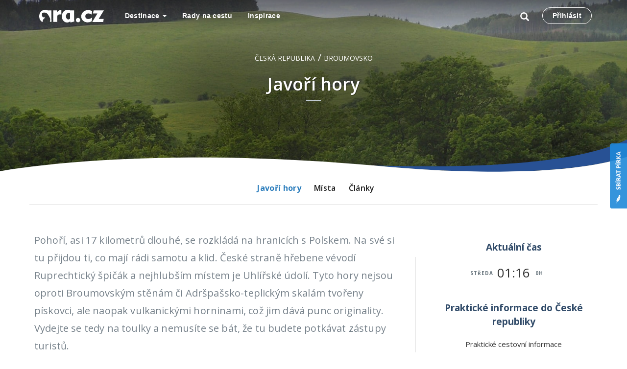

--- FILE ---
content_type: text/html;charset=UTF-8
request_url: https://ara.cz/ceska-republika/javori-hory
body_size: 23862
content:
<!DOCTYPE html>
<html>

<head>
    <meta charset="utf-8">
    <meta name="viewport" content="width=device-width, initial-scale=1, shrink-to-fit=no">
    <meta http-equiv="X-UA-Compatible" content="IE=edge">
    <meta name="B-verify" content="531caa6e5a8676d79f6db203a54e8dc91ae7da5d"/>
    <link href='https://fonts.googleapis.com/css?family=Open+Sans:300,300i,400,400i,600,600i,700,700i,800,800i&amp;subset=latin-ext'
          rel='stylesheet' type='text/css'>
    <title>Javoří hory: Cestovní průvodce Broumovsem • Ara.cz</title>
    <link rel="shortcut icon" href="/assets/favicon-5af3e52986f3173b07370fad798eee0c.ico" type="image/x-icon"/>
    <script type="text/javascript">
        (function () {
            // add dummy console implementation so it doesn't cause apocalypse in browsers w/o it
            var emptyFn = function () {
            };
            var emptyFn;
            if (typeof console == "undefined" || typeof console == "null") {
                emptyFn = function () {
                };
                console = {log: emptyFn, error: emptyFn, warn: emptyFn, info: emptyFn, debug: emptyFn};
            }
        })();
        // přiřazení první části URL (context) do globální proměnné
        var contextPath = "";
        if (!contextPath || contextPath == "/") {
            contextPath = "";
        }
        window[contextPath] = contextPath;
    </script>

    <script type="text/javascript" src="/assets/common/entrypoint-b7adf80268e1f20a3080b17dff206502.js" ></script>
    <link rel="stylesheet" href="/assets/kickstartManifest-e28a71bc21c1383134288ffdbde8720d.css"/>
    <link rel="shortcut icon" type="image/x-icon" href="/assets/favicon-5af3e52986f3173b07370fad798eee0c.ico"/>

    
        <meta property="og:image" content="https://res.cloudinary.com/ara/image/upload/c_fit,w_480,q_auto/jovitwbosqjfmmuz1lem"/>
    

    <!-- HTML5 shim and Respond.js IE8 support of HTML5 elements and media queries -->
    <!--[if lt IE 9]>
    <script type="text/javascript" src="/assets/ie/html5shiv-a1f18cf5e743c2fd4517bbb38a7a4c47.js" ></script>
    <![endif]-->
</head>

<body>

<div id="container">
    <!-- content goes here -->

    <header id="Header" class="header ">

        <div class="container">

            <nav class="navbar navbar-default navbar--header" id="Navbar" role="navigation">
                <!-- Brand and toggle get grouped for better mobile display -->
                <div class="navbar-header">
                    <!-- .btn-navbar is used as the toggle for collapsed navbar content -->
                    <button type="button" class="navbar-toggle" data-toggle="collapse"
                            data-target="#first">
                        <span class="sr-only">Toggle navigation</span>
                        <span class="icon-bar"></span>
                        <span class="icon-bar"></span>
                        <span class="icon-bar"></span>
                    </button>

                    <button type="button" class="navbar-toggle toggle-search" data-toggle="collapse"
                            data-target=".third">
                        <span class="sr-only">Toggle navigation</span>
                        <span class="glyphicon glyphicon-search"></span>
                    </button>

                    <a class="navbar-brand webtest-mainLogo" href="/"
                       title="Cestovní průvodce po světě">
                        <svg svg xmlns="http://www.w3.org/2000/svg" x="0px" y="0px" viewBox="0 0 1335.07 263.56"
                             role="img" aria-label="Ara.cz" class="logo">
                            <path fill="#fff"
                                  d="M254.34,209.36q1.07,19.23,3.2,32.84l-37.71,10.35c3-15.24,6.13-31.85,8.17-44.72,4.75-29.73-34.62-93-54-119-21.74-29.32-72.41-43.94-111.91-20-9.73,37.69-7.61,79.86,28,91.93,1.57-6.87-5.94-10.25,0-12,5.91,4.62,10.07,4.62,16,0,3.19,7.46,6.68,14.63,8,24-3.26,3.86-35.41,7.88-45.7,82.11-13.56-6.18-25.83-15.59-36.75-28.4Q0,189.33,0,134.05q0-58.2,35.51-96.14T125.23,0a105.12,105.12,0,0,1,26.16,3.49A199.44,199.44,0,0,1,181.57,14.2l71.7-2.67v150.3Q253.27,190.14,254.34,209.36ZM403.62,16.85q-19.37,11.47-33.79,36.88l-1.6-42.2H290.08V252h84V147.16q0-34.14,13.49-43.08t52.76-9h18.17V5.35h-6.68Q423,5.35,403.62,16.85ZM724.91,242.2l-77.85,21.36-7.5-22.95Q623.81,252.34,608.73,258a90.3,90.3,0,0,1-31.64,5.61q-46.46,0-78.09-37.11t-31.64-92.4q0-58.2,35.52-96.14T592.59,0a105.19,105.19,0,0,1,26.17,3.49A199.74,199.74,0,0,1,648.93,14.2l71.7-2.67v150.3q0,28.3,1.07,47.53T724.91,242.2ZM636.62,72.66a62.8,62.8,0,0,0-14.27-6.14,50.44,50.44,0,0,0-13.47-1.86q-23.73,0-40,19.88T552.61,134.6q0,28.31,14.27,47.13t34.8,18.83a37.34,37.34,0,0,0,16.94-4.4q8.67-4.41,18-13.49Zm133.9,173q13.32,13.57,31.43,13.59A44.32,44.32,0,0,0,834.31,246a43.36,43.36,0,0,0,13.45-32q0-19.19-13.31-32.22T802,168.72a42.94,42.94,0,0,0-31.7,13.19,43.93,43.93,0,0,0-13,32.09Q757.21,232.12,770.52,245.69Zm323.34-85.31q-25.53,16.6-44.87,24t-36.35,7.39q-27.33,0-44.09-16T951.79,133.5q0-24.73,18.05-41.36t45.38-16.63q15.19,0,32.87,6A190,190,0,0,1,1084.83,99l9-72.1a180.45,180.45,0,0,0-40.79-15.12,186.59,186.59,0,0,0-43.37-5Q949,6.78,908.9,44.33t-40.14,93.05q0,53.42,37.31,88.26t95.38,34.83a158,158,0,0,0,42.72-5.81,189.1,189.1,0,0,0,42.22-18ZM1322,253.73l9.86-63.39H1227.68L1335.07,13.53H1124.29l-14.66,63.39h92.73l-107.5,176.81Z"></path>
                        </svg>
                    </a>
                </div>

                <div class="collapse navbar-collapse third search-collapse">
                    <form action="/search/index" method="get" class="typeaheadForm" name="typeaheadForm" id="typeaheadForm" >
                        <div class="input-group">
                            <input class="typeahead typeahead-search" type="text" data-provide="typeahead"
                                   autocomplete="off" name="q"
                                   value="" placeholder="Vyhledávání">
                            <button type="submit" class="btn btn-default  btn-default-default">
                                <span class="glyphicon glyphicon-search"></span>
                            </button>
                        </div>
                    </form>
                </div>

                <div class="collapse navbar-collapse navbar-collapse--menu" id="first">
                    <div class="split-left">
                        <ul class="nav navbar-nav nav--split-left">
                            <li class="dropdown">
                                <a id="dropDestinace" href="/destinace" role="button" class="dropdown-toggle">
                                    Destinace
                                    <span class="caret"></span>
                                </a>

                                <div class="dropdown-menu multi-level full-menu" role="menu" aria-labelledby="drop1">
                                    <div class="full-menu__width">
                                        <div class="container">
                                            <ul class="full-menu__menu nav">
                                                
                                                    <li class="dropdown-submenu full-menu__first-level">
                                                        <a href="/evropa" tabindex="-0">
                                                            Evropa
                                                        </a>
                                                        <div class="dropdown-menu full-menu__inner">
                                                            
                                                            <ul class="full-menu__second-menu dropdown-menu-width-5">
                                                                
                                                                    <li class="full-menu__second-level"><a
                                                                            href="/albanie">Albánie</a>
                                                                    </li>
                                                                
                                                                    <li class="full-menu__second-level"><a
                                                                            href="/anglie">Anglie</a>
                                                                    </li>
                                                                
                                                                    <li class="full-menu__second-level"><a
                                                                            href="/belgie">Belgie</a>
                                                                    </li>
                                                                
                                                                    <li class="full-menu__second-level"><a
                                                                            href="/belorusko">Bělorusko</a>
                                                                    </li>
                                                                
                                                                    <li class="full-menu__second-level"><a
                                                                            href="/bosna-a-hercegovina">Bosna a Hercegovina</a>
                                                                    </li>
                                                                
                                                                    <li class="full-menu__second-level"><a
                                                                            href="/bulharsko">Bulharsko</a>
                                                                    </li>
                                                                
                                                                    <li class="full-menu__second-level"><a
                                                                            href="/cerna-hora">Černá Hora</a>
                                                                    </li>
                                                                
                                                                    <li class="full-menu__second-level"><a
                                                                            href="/ceska-republika">Česká republika</a>
                                                                    </li>
                                                                
                                                                    <li class="full-menu__second-level"><a
                                                                            href="/chorvatsko">Chorvatsko</a>
                                                                    </li>
                                                                
                                                                    <li class="full-menu__second-level"><a
                                                                            href="/dansko">Dánsko</a>
                                                                    </li>
                                                                
                                                                    <li class="full-menu__second-level"><a
                                                                            href="/estonsko">Estonsko</a>
                                                                    </li>
                                                                
                                                                    <li class="full-menu__second-level"><a
                                                                            href="/finsko">Finsko</a>
                                                                    </li>
                                                                
                                                                    <li class="full-menu__second-level"><a
                                                                            href="/francie">Francie</a>
                                                                    </li>
                                                                
                                                                    <li class="full-menu__second-level"><a
                                                                            href="/irsko">Irsko</a>
                                                                    </li>
                                                                
                                                                    <li class="full-menu__second-level"><a
                                                                            href="/island">Island</a>
                                                                    </li>
                                                                
                                                                    <li class="full-menu__second-level"><a
                                                                            href="/italie">Itálie</a>
                                                                    </li>
                                                                
                                                                    <li class="full-menu__second-level"><a
                                                                            href="/kypr">Kypr</a>
                                                                    </li>
                                                                
                                                                    <li class="full-menu__second-level"><a
                                                                            href="/lichtenstejnsko">Lichtenštejnsko</a>
                                                                    </li>
                                                                
                                                                    <li class="full-menu__second-level"><a
                                                                            href="/litva">Litva</a>
                                                                    </li>
                                                                
                                                                    <li class="full-menu__second-level"><a
                                                                            href="/lotyssko">Lotyšsko</a>
                                                                    </li>
                                                                
                                                                    <li class="full-menu__second-level"><a
                                                                            href="/lucembursko">Lucembursko</a>
                                                                    </li>
                                                                
                                                                    <li class="full-menu__second-level"><a
                                                                            href="/madarsko">Maďarsko</a>
                                                                    </li>
                                                                
                                                                    <li class="full-menu__second-level"><a
                                                                            href="/makedonie">Makedonie</a>
                                                                    </li>
                                                                
                                                                    <li class="full-menu__second-level"><a
                                                                            href="/malta">Malta</a>
                                                                    </li>
                                                                
                                                                    <li class="full-menu__second-level"><a
                                                                            href="/monako">Monako</a>
                                                                    </li>
                                                                
                                                                    <li class="full-menu__second-level"><a
                                                                            href="/nemecko">Německo</a>
                                                                    </li>
                                                                
                                                                    <li class="full-menu__second-level"><a
                                                                            href="/nizozemsko">Nizozemsko</a>
                                                                    </li>
                                                                
                                                                    <li class="full-menu__second-level"><a
                                                                            href="/norsko">Norsko</a>
                                                                    </li>
                                                                
                                                                    <li class="full-menu__second-level"><a
                                                                            href="/polsko">Polsko</a>
                                                                    </li>
                                                                
                                                                    <li class="full-menu__second-level"><a
                                                                            href="/portugalsko">Portugalsko</a>
                                                                    </li>
                                                                
                                                                    <li class="full-menu__second-level"><a
                                                                            href="/rakousko">Rakousko</a>
                                                                    </li>
                                                                
                                                                    <li class="full-menu__second-level"><a
                                                                            href="/recko">Řecko</a>
                                                                    </li>
                                                                
                                                                    <li class="full-menu__second-level"><a
                                                                            href="/rumunsko">Rumunsko</a>
                                                                    </li>
                                                                
                                                                    <li class="full-menu__second-level"><a
                                                                            href="/rusko">Rusko</a>
                                                                    </li>
                                                                
                                                                    <li class="full-menu__second-level"><a
                                                                            href="/severni-irsko">Severní Irsko</a>
                                                                    </li>
                                                                
                                                                    <li class="full-menu__second-level"><a
                                                                            href="/skotsko">Skotsko</a>
                                                                    </li>
                                                                
                                                                    <li class="full-menu__second-level"><a
                                                                            href="/slovensko">Slovensko</a>
                                                                    </li>
                                                                
                                                                    <li class="full-menu__second-level"><a
                                                                            href="/slovinsko">Slovinsko</a>
                                                                    </li>
                                                                
                                                                    <li class="full-menu__second-level"><a
                                                                            href="/spanelsko">Španělsko</a>
                                                                    </li>
                                                                
                                                                    <li class="full-menu__second-level"><a
                                                                            href="/spojene-kralovstvi">Spojené království</a>
                                                                    </li>
                                                                
                                                                    <li class="full-menu__second-level"><a
                                                                            href="/srbsko">Srbsko</a>
                                                                    </li>
                                                                
                                                                    <li class="full-menu__second-level"><a
                                                                            href="/svedsko">Švédsko</a>
                                                                    </li>
                                                                
                                                                    <li class="full-menu__second-level"><a
                                                                            href="/svycarsko">Švýcarsko</a>
                                                                    </li>
                                                                
                                                                    <li class="full-menu__second-level"><a
                                                                            href="/turecko">Turecko</a>
                                                                    </li>
                                                                
                                                                    <li class="full-menu__second-level"><a
                                                                            href="/ukrajina">Ukrajina</a>
                                                                    </li>
                                                                
                                                                    <li class="full-menu__second-level"><a
                                                                            href="/wales">Wales</a>
                                                                    </li>
                                                                
                                                            </ul>
                                                            
                                                        </div>
                                                    </li>
                                                
                                                    <li class="dropdown-submenu full-menu__first-level">
                                                        <a href="/anglie/londyn" tabindex="-1">
                                                            Londýn
                                                        </a>
                                                        <div class="dropdown-menu full-menu__inner">
                                                            
                                                            <ul class="full-menu__second-menu dropdown-menu-width-1">
                                                                
                                                                    <li class="full-menu__second-level"><a
                                                                            href="/anglie/londyn/britsky-parlament-a-big-ben">Britský parlament a Big Ben</a>
                                                                    </li>
                                                                
                                                                    <li class="full-menu__second-level"><a
                                                                            href="/anglie/londyn/buckinghamsky-palac">Buckinghamský palác</a>
                                                                    </li>
                                                                
                                                                    <li class="full-menu__second-level"><a
                                                                            href="/anglie/londyn/camden-town">Camden Town</a>
                                                                    </li>
                                                                
                                                                    <li class="full-menu__second-level"><a
                                                                            href="/anglie/londyn/greenwich-park">Greenwich Park</a>
                                                                    </li>
                                                                
                                                                    <li class="full-menu__second-level"><a
                                                                            href="/anglie/londyn/london-eye">London Eye</a>
                                                                    </li>
                                                                
                                                                    <li class="full-menu__second-level"><a
                                                                            href="/anglie/londyn/pevnost-tower-of-london">Pevnost Tower of London</a>
                                                                    </li>
                                                                
                                                                    <li class="full-menu__second-level"><a
                                                                            href="/anglie/londyn/tower-bridge">Tower Bridge</a>
                                                                    </li>
                                                                
                                                            </ul>
                                                            
                                                        </div>
                                                    </li>
                                                
                                                    <li class="dropdown-submenu full-menu__first-level">
                                                        <a href="/anglie/mista" tabindex="-2">
                                                            Místa
                                                        </a>
                                                        <div class="dropdown-menu full-menu__inner">
                                                            
                                                            <ul class="full-menu__second-menu dropdown-menu-width-0">
                                                                
                                                            </ul>
                                                            
                                                        </div>
                                                    </li>
                                                
                                                    <li class="dropdown-submenu full-menu__first-level">
                                                        <a href="/anglie/pocasi" tabindex="-3">
                                                            Počasí
                                                        </a>
                                                        <div class="dropdown-menu full-menu__inner">
                                                            
                                                            <ul class="full-menu__second-menu dropdown-menu-width-0">
                                                                
                                                            </ul>
                                                            
                                                        </div>
                                                    </li>
                                                
                                                    <li class="dropdown-submenu full-menu__first-level">
                                                        <a href="/anglie/prakticke-informace" tabindex="-4">
                                                            Praktické informace
                                                        </a>
                                                        <div class="dropdown-menu full-menu__inner">
                                                            
                                                            <ul class="full-menu__second-menu dropdown-menu-width-0">
                                                                
                                                            </ul>
                                                            
                                                        </div>
                                                    </li>
                                                
                                                    <li class="dropdown-submenu full-menu__first-level">
                                                        <a href="/anglie/doprava" tabindex="-5">
                                                            Doprava
                                                        </a>
                                                        <div class="dropdown-menu full-menu__inner">
                                                            
                                                            <ul class="full-menu__second-menu dropdown-menu-width-0">
                                                                
                                                            </ul>
                                                            
                                                        </div>
                                                    </li>
                                                
                                                    <li class="dropdown-submenu full-menu__first-level">
                                                        <a href="/anglie/stratford-upon-avon" tabindex="-6">
                                                            Stratford upon Avon
                                                        </a>
                                                        <div class="dropdown-menu full-menu__inner">
                                                            
                                                            <ul class="full-menu__second-menu dropdown-menu-width-1">
                                                                
                                                                    <li class="full-menu__second-level"><a
                                                                            href="/anglie/stratford-upon-avon/holy-trinity-church">Holy Trinity Church</a>
                                                                    </li>
                                                                
                                                                    <li class="full-menu__second-level"><a
                                                                            href="/anglie/stratford-upon-avon/rodny-dum-williama-shakespeara">Rodný dům Williama Shakespeara</a>
                                                                    </li>
                                                                
                                                            </ul>
                                                            
                                                        </div>
                                                    </li>
                                                
                                                    <li class="dropdown-submenu full-menu__first-level">
                                                        <a href="/anglie/oxford" tabindex="-7">
                                                            Oxford
                                                        </a>
                                                        <div class="dropdown-menu full-menu__inner">
                                                            
                                                            <ul class="full-menu__second-menu dropdown-menu-width-1">
                                                                
                                                                    <li class="full-menu__second-level"><a
                                                                            href="/anglie/oxford/university-of-oxford">University of Oxford</a>
                                                                    </li>
                                                                
                                                            </ul>
                                                            
                                                        </div>
                                                    </li>
                                                
                                                    <li class="dropdown-submenu full-menu__first-level">
                                                        <a href="/anglie/cambridge" tabindex="-8">
                                                            Cambridge
                                                        </a>
                                                        <div class="dropdown-menu full-menu__inner">
                                                            
                                                            <ul class="full-menu__second-menu dropdown-menu-width-1">
                                                                
                                                                    <li class="full-menu__second-level"><a
                                                                            href="/anglie/cambridge/university-of-cambridge">University of Cambridge</a>
                                                                    </li>
                                                                
                                                            </ul>
                                                            
                                                        </div>
                                                    </li>
                                                
                                                    <li class="dropdown-submenu full-menu__first-level">
                                                        <a href="/anglie/windsor" tabindex="-9">
                                                            Windsor
                                                        </a>
                                                        <div class="dropdown-menu full-menu__inner">
                                                            
                                                            <ul class="full-menu__second-menu dropdown-menu-width-1">
                                                                
                                                                    <li class="full-menu__second-level"><a
                                                                            href="/anglie/windsor/windsor-castle">Windsor Castle</a>
                                                                    </li>
                                                                
                                                            </ul>
                                                            
                                                        </div>
                                                    </li>
                                                
                                                    <li class="dropdown-submenu full-menu__first-level">
                                                        <a href="/severni-amerika" tabindex="-10">
                                                            Severní Amerika
                                                        </a>
                                                        <div class="dropdown-menu full-menu__inner">
                                                            
                                                            <ul class="full-menu__second-menu dropdown-menu-width-1">
                                                                
                                                                    <li class="full-menu__second-level"><a
                                                                            href="/usa">USA</a>
                                                                    </li>
                                                                
                                                            </ul>
                                                            
                                                        </div>
                                                    </li>
                                                
                                                    <li class="dropdown-submenu full-menu__first-level">
                                                        <a href="/usa/san-francisco/mista" tabindex="-11">
                                                            Místa
                                                        </a>
                                                        <div class="dropdown-menu full-menu__inner">
                                                            
                                                            <ul class="full-menu__second-menu dropdown-menu-width-0">
                                                                
                                                            </ul>
                                                            
                                                        </div>
                                                    </li>
                                                
                                                    <li class="dropdown-submenu full-menu__first-level">
                                                        <a href="/usa/san-francisco/golden-gate-bridge" tabindex="-12">
                                                            Golden Gate Bridge
                                                        </a>
                                                        <div class="dropdown-menu full-menu__inner">
                                                            
                                                            <ul class="full-menu__second-menu dropdown-menu-width-0">
                                                                
                                                            </ul>
                                                            
                                                        </div>
                                                    </li>
                                                
                                                    <li class="dropdown-submenu full-menu__first-level">
                                                        <a href="/usa/san-francisco/lombard-street" tabindex="-13">
                                                            Lombard street
                                                        </a>
                                                        <div class="dropdown-menu full-menu__inner">
                                                            
                                                            <ul class="full-menu__second-menu dropdown-menu-width-0">
                                                                
                                                            </ul>
                                                            
                                                        </div>
                                                    </li>
                                                
                                                    <li class="dropdown-submenu full-menu__first-level">
                                                        <a href="/usa/san-francisco/alcatraz" tabindex="-14">
                                                            Alcatraz
                                                        </a>
                                                        <div class="dropdown-menu full-menu__inner">
                                                            
                                                            <ul class="full-menu__second-menu dropdown-menu-width-0">
                                                                
                                                            </ul>
                                                            
                                                        </div>
                                                    </li>
                                                
                                                    <li class="dropdown-submenu full-menu__first-level">
                                                        <a href="/usa/san-francisco/fishermans-wharf" tabindex="-15">
                                                            Fisherman&#39;s Wharf
                                                        </a>
                                                        <div class="dropdown-menu full-menu__inner">
                                                            
                                                            <ul class="full-menu__second-menu dropdown-menu-width-0">
                                                                
                                                            </ul>
                                                            
                                                        </div>
                                                    </li>
                                                
                                                    <li class="dropdown-submenu full-menu__first-level">
                                                        <a href="/usa/san-francisco/chinatown" tabindex="-16">
                                                            Chinatown
                                                        </a>
                                                        <div class="dropdown-menu full-menu__inner">
                                                            
                                                            <ul class="full-menu__second-menu dropdown-menu-width-0">
                                                                
                                                            </ul>
                                                            
                                                        </div>
                                                    </li>
                                                
                                                    <li class="dropdown-submenu full-menu__first-level">
                                                        <a href="/usa/san-francisco/twin-peaks" tabindex="-17">
                                                            Twin Peaks
                                                        </a>
                                                        <div class="dropdown-menu full-menu__inner">
                                                            
                                                            <ul class="full-menu__second-menu dropdown-menu-width-0">
                                                                
                                                            </ul>
                                                            
                                                        </div>
                                                    </li>
                                                
                                                    <li class="dropdown-submenu full-menu__first-level">
                                                        <a href="/usa/san-francisco/alamo-square" tabindex="-18">
                                                            Alamo Square
                                                        </a>
                                                        <div class="dropdown-menu full-menu__inner">
                                                            
                                                            <ul class="full-menu__second-menu dropdown-menu-width-0">
                                                                
                                                            </ul>
                                                            
                                                        </div>
                                                    </li>
                                                
                                                    <li class="dropdown-submenu full-menu__first-level">
                                                        <a href="/usa/san-francisco/golden-gate-park" tabindex="-19">
                                                            Golden Gate Park
                                                        </a>
                                                        <div class="dropdown-menu full-menu__inner">
                                                            
                                                            <ul class="full-menu__second-menu dropdown-menu-width-0">
                                                                
                                                            </ul>
                                                            
                                                        </div>
                                                    </li>
                                                
                                                    <li class="dropdown-submenu full-menu__first-level">
                                                        <a href="/usa/san-francisco/cable-cars" tabindex="-20">
                                                            Cable Cars
                                                        </a>
                                                        <div class="dropdown-menu full-menu__inner">
                                                            
                                                            <ul class="full-menu__second-menu dropdown-menu-width-0">
                                                                
                                                            </ul>
                                                            
                                                        </div>
                                                    </li>
                                                
                                                    <li class="dropdown-submenu full-menu__first-level">
                                                        <a href="/usa/san-francisco/dolores-park" tabindex="-21">
                                                            Dolores park
                                                        </a>
                                                        <div class="dropdown-menu full-menu__inner">
                                                            
                                                            <ul class="full-menu__second-menu dropdown-menu-width-0">
                                                                
                                                            </ul>
                                                            
                                                        </div>
                                                    </li>
                                                
                                                    <li class="dropdown-submenu full-menu__first-level">
                                                        <a href="/belgie/mista" tabindex="-22">
                                                            Místa
                                                        </a>
                                                        <div class="dropdown-menu full-menu__inner">
                                                            
                                                            <ul class="full-menu__second-menu dropdown-menu-width-0">
                                                                
                                                            </ul>
                                                            
                                                        </div>
                                                    </li>
                                                
                                                    <li class="dropdown-submenu full-menu__first-level">
                                                        <a href="/belgie/pocasi" tabindex="-23">
                                                            Počasí
                                                        </a>
                                                        <div class="dropdown-menu full-menu__inner">
                                                            
                                                            <ul class="full-menu__second-menu dropdown-menu-width-0">
                                                                
                                                            </ul>
                                                            
                                                        </div>
                                                    </li>
                                                
                                                    <li class="dropdown-submenu full-menu__first-level">
                                                        <a href="/belgie/prakticke-informace" tabindex="-24">
                                                            Praktické informace
                                                        </a>
                                                        <div class="dropdown-menu full-menu__inner">
                                                            
                                                            <ul class="full-menu__second-menu dropdown-menu-width-0">
                                                                
                                                            </ul>
                                                            
                                                        </div>
                                                    </li>
                                                
                                                    <li class="dropdown-submenu full-menu__first-level">
                                                        <a href="/belgie/doprava" tabindex="-25">
                                                            Doprava
                                                        </a>
                                                        <div class="dropdown-menu full-menu__inner">
                                                            
                                                            <ul class="full-menu__second-menu dropdown-menu-width-0">
                                                                
                                                            </ul>
                                                            
                                                        </div>
                                                    </li>
                                                
                                                    <li class="dropdown-submenu full-menu__first-level">
                                                        <a href="/belgie/antverpy" tabindex="-26">
                                                            Antverpy
                                                        </a>
                                                        <div class="dropdown-menu full-menu__inner">
                                                            
                                                            <ul class="full-menu__second-menu dropdown-menu-width-1">
                                                                
                                                                    <li class="full-menu__second-level"><a
                                                                            href="/belgie/antverpy/groenplaats">Groenplaats</a>
                                                                    </li>
                                                                
                                                                    <li class="full-menu__second-level"><a
                                                                            href="/belgie/antverpy/grote-markt">Grote Markt</a>
                                                                    </li>
                                                                
                                                                    <li class="full-menu__second-level"><a
                                                                            href="/belgie/antverpy/havenhuis">Havenhuis</a>
                                                                    </li>
                                                                
                                                                    <li class="full-menu__second-level"><a
                                                                            href="/belgie/antverpy/katedrala-panny-marie">Katedrála Panny Marie</a>
                                                                    </li>
                                                                
                                                            </ul>
                                                            
                                                        </div>
                                                    </li>
                                                
                                                    <li class="dropdown-submenu full-menu__first-level">
                                                        <a href="/belgie/brusel" tabindex="-27">
                                                            Brusel
                                                        </a>
                                                        <div class="dropdown-menu full-menu__inner">
                                                            
                                                            <ul class="full-menu__second-menu dropdown-menu-width-1">
                                                                
                                                                    <li class="full-menu__second-level"><a
                                                                            href="/belgie/brusel/atomium">Atomium</a>
                                                                    </li>
                                                                
                                                                    <li class="full-menu__second-level"><a
                                                                            href="/belgie/brusel/bazilika-sacre-cur">Bazilika Sacré-Cœur</a>
                                                                    </li>
                                                                
                                                                    <li class="full-menu__second-level"><a
                                                                            href="/belgie/brusel/botanicka-zahrada-v-bruselu">Botanická zahrada v Bruselu</a>
                                                                    </li>
                                                                
                                                                    <li class="full-menu__second-level"><a
                                                                            href="/belgie/brusel/grand-place">Grand Place</a>
                                                                    </li>
                                                                
                                                                    <li class="full-menu__second-level"><a
                                                                            href="/belgie/brusel/jaenneke-pis">Jaenneke Pis</a>
                                                                    </li>
                                                                
                                                                    <li class="full-menu__second-level"><a
                                                                            href="/belgie/brusel/manneken-pis">Manneken Pis</a>
                                                                    </li>
                                                                
                                                                    <li class="full-menu__second-level"><a
                                                                            href="/belgie/brusel/mont-des-arts">Mont des Arts</a>
                                                                    </li>
                                                                
                                                            </ul>
                                                            
                                                        </div>
                                                    </li>
                                                
                                                    <li class="dropdown-submenu full-menu__first-level">
                                                        <a href="/belgie/gent" tabindex="-28">
                                                            Gent
                                                        </a>
                                                        <div class="dropdown-menu full-menu__inner">
                                                            
                                                            <ul class="full-menu__second-menu dropdown-menu-width-1">
                                                                
                                                                    <li class="full-menu__second-level"><a
                                                                            href="/belgie/gent/katedrala-sv-bavona">Katedrála sv. Bavona</a>
                                                                    </li>
                                                                
                                                                    <li class="full-menu__second-level"><a
                                                                            href="/belgie/gent/kostel-sv-mikulase">Kostel sv. Mikuláše</a>
                                                                    </li>
                                                                
                                                                    <li class="full-menu__second-level"><a
                                                                            href="/belgie/gent/zvonice-belfort">Zvonice Belfort</a>
                                                                    </li>
                                                                
                                                            </ul>
                                                            
                                                        </div>
                                                    </li>
                                                
                                                    <li class="dropdown-submenu full-menu__first-level">
                                                        <a href="/belgie/waterloo" tabindex="-29">
                                                            Waterloo
                                                        </a>
                                                        <div class="dropdown-menu full-menu__inner">
                                                            
                                                            <ul class="full-menu__second-menu dropdown-menu-width-1">
                                                                
                                                                    <li class="full-menu__second-level"><a
                                                                            href="/belgie/waterloo/lvi-pahorek">Lví pahorek</a>
                                                                    </li>
                                                                
                                                                    <li class="full-menu__second-level"><a
                                                                            href="/belgie/waterloo/muzeum-wellington">Muzeum Wellington</a>
                                                                    </li>
                                                                
                                                            </ul>
                                                            
                                                        </div>
                                                    </li>
                                                
                                                    <li class="dropdown-submenu full-menu__first-level">
                                                        <a href="/lotyssko/mista" tabindex="-30">
                                                            Místa
                                                        </a>
                                                        <div class="dropdown-menu full-menu__inner">
                                                            
                                                            <ul class="full-menu__second-menu dropdown-menu-width-0">
                                                                
                                                            </ul>
                                                            
                                                        </div>
                                                    </li>
                                                
                                                    <li class="dropdown-submenu full-menu__first-level">
                                                        <a href="/lotyssko/pocasi" tabindex="-31">
                                                            Počasí
                                                        </a>
                                                        <div class="dropdown-menu full-menu__inner">
                                                            
                                                            <ul class="full-menu__second-menu dropdown-menu-width-0">
                                                                
                                                            </ul>
                                                            
                                                        </div>
                                                    </li>
                                                
                                                    <li class="dropdown-submenu full-menu__first-level">
                                                        <a href="/lotyssko/prakticke-informace" tabindex="-32">
                                                            Praktické informace
                                                        </a>
                                                        <div class="dropdown-menu full-menu__inner">
                                                            
                                                            <ul class="full-menu__second-menu dropdown-menu-width-0">
                                                                
                                                            </ul>
                                                            
                                                        </div>
                                                    </li>
                                                
                                                    <li class="dropdown-submenu full-menu__first-level">
                                                        <a href="/lotyssko/doprava" tabindex="-33">
                                                            Doprava
                                                        </a>
                                                        <div class="dropdown-menu full-menu__inner">
                                                            
                                                            <ul class="full-menu__second-menu dropdown-menu-width-0">
                                                                
                                                            </ul>
                                                            
                                                        </div>
                                                    </li>
                                                
                                                    <li class="dropdown-submenu full-menu__first-level">
                                                        <a href="/lotyssko/sigulda" tabindex="-34">
                                                            Sigulda
                                                        </a>
                                                        <div class="dropdown-menu full-menu__inner">
                                                            
                                                            <ul class="full-menu__second-menu dropdown-menu-width-1">
                                                                
                                                                    <li class="full-menu__second-level"><a
                                                                            href="/lotyssko/sigulda/jeskyne-gutmanis">Jeskyně Gutmanis</a>
                                                                    </li>
                                                                
                                                                    <li class="full-menu__second-level"><a
                                                                            href="/lotyssko/sigulda/novy-hrad">Nový hrad</a>
                                                                    </li>
                                                                
                                                                    <li class="full-menu__second-level"><a
                                                                            href="/lotyssko/sigulda/vetrny-tunel">Větrný tunel</a>
                                                                    </li>
                                                                
                                                            </ul>
                                                            
                                                        </div>
                                                    </li>
                                                
                                                    <li class="dropdown-submenu full-menu__first-level">
                                                        <a href="/lotyssko/riga" tabindex="-35">
                                                            Riga
                                                        </a>
                                                        <div class="dropdown-menu full-menu__inner">
                                                            
                                                            <ul class="full-menu__second-menu dropdown-menu-width-0">
                                                                
                                                            </ul>
                                                            
                                                        </div>
                                                    </li>
                                                
                                                    <li class="dropdown-submenu full-menu__first-level">
                                                        <a href="/lotyssko/riga/mista" tabindex="-36">
                                                            Místa
                                                        </a>
                                                        <div class="dropdown-menu full-menu__inner">
                                                            
                                                            <ul class="full-menu__second-menu dropdown-menu-width-0">
                                                                
                                                            </ul>
                                                            
                                                        </div>
                                                    </li>
                                                
                                                    <li class="dropdown-submenu full-menu__first-level">
                                                        <a href="/lotyssko/riga/dum-cernohlavcu" tabindex="-37">
                                                            Dům černohlavců
                                                        </a>
                                                        <div class="dropdown-menu full-menu__inner">
                                                            
                                                            <ul class="full-menu__second-menu dropdown-menu-width-0">
                                                                
                                                            </ul>
                                                            
                                                        </div>
                                                    </li>
                                                
                                                    <li class="dropdown-submenu full-menu__first-level">
                                                        <a href="/lotyssko/riga/kostel-sv-petra" tabindex="-38">
                                                            Kostel sv. Petra
                                                        </a>
                                                        <div class="dropdown-menu full-menu__inner">
                                                            
                                                            <ul class="full-menu__second-menu dropdown-menu-width-0">
                                                                
                                                            </ul>
                                                            
                                                        </div>
                                                    </li>
                                                
                                                    <li class="dropdown-submenu full-menu__first-level">
                                                        <a href="/lotyssko/riga/pomnik-svobody" tabindex="-39">
                                                            Pomník svobody
                                                        </a>
                                                        <div class="dropdown-menu full-menu__inner">
                                                            
                                                            <ul class="full-menu__second-menu dropdown-menu-width-0">
                                                                
                                                            </ul>
                                                            
                                                        </div>
                                                    </li>
                                                
                                                    <li class="dropdown-submenu full-menu__first-level">
                                                        <a href="/lotyssko/liepaja" tabindex="-40">
                                                            Liepaja
                                                        </a>
                                                        <div class="dropdown-menu full-menu__inner">
                                                            
                                                            <ul class="full-menu__second-menu dropdown-menu-width-1">
                                                                
                                                                    <li class="full-menu__second-level"><a
                                                                            href="/lotyssko/liepaja/chodnik-slavy">Chodník slávy</a>
                                                                    </li>
                                                                
                                                                    <li class="full-menu__second-level"><a
                                                                            href="/lotyssko/liepaja/katedrala-sv-mikulase">Katedrála sv. Mikuláše</a>
                                                                    </li>
                                                                
                                                                    <li class="full-menu__second-level"><a
                                                                            href="/lotyssko/liepaja/kostel-sv-trojice">Kostel sv. Trojice</a>
                                                                    </li>
                                                                
                                                                    <li class="full-menu__second-level"><a
                                                                            href="/lotyssko/liepaja/veznice-karosta">Věznice Karosta</a>
                                                                    </li>
                                                                
                                                            </ul>
                                                            
                                                        </div>
                                                    </li>
                                                
                                                    <li class="dropdown-submenu full-menu__first-level">
                                                        <a href="/lotyssko/kuldiga" tabindex="-41">
                                                            Kuldiga
                                                        </a>
                                                        <div class="dropdown-menu full-menu__inner">
                                                            
                                                            <ul class="full-menu__second-menu dropdown-menu-width-1">
                                                                
                                                                    <li class="full-menu__second-level"><a
                                                                            href="/lotyssko/kuldiga/cihlovy-most">Cihlový most</a>
                                                                    </li>
                                                                
                                                                    <li class="full-menu__second-level"><a
                                                                            href="/lotyssko/kuldiga/jeskyne-riezupe">Jeskyně Riežupe</a>
                                                                    </li>
                                                                
                                                                    <li class="full-menu__second-level"><a
                                                                            href="/lotyssko/kuldiga/muzeum-soch">Muzeum soch</a>
                                                                    </li>
                                                                
                                                                    <li class="full-menu__second-level"><a
                                                                            href="/lotyssko/kuldiga/vodopad-venta">Vodopád Venta</a>
                                                                    </li>
                                                                
                                                            </ul>
                                                            
                                                        </div>
                                                    </li>
                                                
                                                    <li class="dropdown-submenu full-menu__first-level">
                                                        <a href="/lotyssko/sabile" tabindex="-42">
                                                            Sabile
                                                        </a>
                                                        <div class="dropdown-menu full-menu__inner">
                                                            
                                                            <ul class="full-menu__second-menu dropdown-menu-width-1">
                                                                
                                                                    <li class="full-menu__second-level"><a
                                                                            href="/lotyssko/sabile/zahrada-panenek">Zahrada panenek</a>
                                                                    </li>
                                                                
                                                            </ul>
                                                            
                                                        </div>
                                                    </li>
                                                
                                                    <li class="dropdown-submenu full-menu__first-level">
                                                        <a href="/recko/mista" tabindex="-43">
                                                            Místa
                                                        </a>
                                                        <div class="dropdown-menu full-menu__inner">
                                                            
                                                            <ul class="full-menu__second-menu dropdown-menu-width-0">
                                                                
                                                            </ul>
                                                            
                                                        </div>
                                                    </li>
                                                
                                                    <li class="dropdown-submenu full-menu__first-level">
                                                        <a href="/recko/pocasi" tabindex="-44">
                                                            Počasí
                                                        </a>
                                                        <div class="dropdown-menu full-menu__inner">
                                                            
                                                            <ul class="full-menu__second-menu dropdown-menu-width-0">
                                                                
                                                            </ul>
                                                            
                                                        </div>
                                                    </li>
                                                
                                                    <li class="dropdown-submenu full-menu__first-level">
                                                        <a href="/recko/prakticke-informace" tabindex="-45">
                                                            Praktické informace
                                                        </a>
                                                        <div class="dropdown-menu full-menu__inner">
                                                            
                                                            <ul class="full-menu__second-menu dropdown-menu-width-0">
                                                                
                                                            </ul>
                                                            
                                                        </div>
                                                    </li>
                                                
                                                    <li class="dropdown-submenu full-menu__first-level">
                                                        <a href="/recko/doprava" tabindex="-46">
                                                            Doprava
                                                        </a>
                                                        <div class="dropdown-menu full-menu__inner">
                                                            
                                                            <ul class="full-menu__second-menu dropdown-menu-width-0">
                                                                
                                                            </ul>
                                                            
                                                        </div>
                                                    </li>
                                                
                                                    <li class="dropdown-submenu full-menu__first-level">
                                                        <a href="/recko/atheny" tabindex="-47">
                                                            Athény
                                                        </a>
                                                        <div class="dropdown-menu full-menu__inner">
                                                            
                                                            <ul class="full-menu__second-menu dropdown-menu-width-1">
                                                                
                                                                    <li class="full-menu__second-level"><a
                                                                            href="/recko/atheny/akropolis">Akropolis</a>
                                                                    </li>
                                                                
                                                                    <li class="full-menu__second-level"><a
                                                                            href="/recko/atheny/narodni-archeologicke-muzeum">Národní archeologické muzeum</a>
                                                                    </li>
                                                                
                                                                    <li class="full-menu__second-level"><a
                                                                            href="/recko/atheny/nove-muzeum-akropole">Nové muzeum Akropole</a>
                                                                    </li>
                                                                
                                                            </ul>
                                                            
                                                        </div>
                                                    </li>
                                                
                                                    <li class="dropdown-submenu full-menu__first-level">
                                                        <a href="/recko/zakynthos" tabindex="-48">
                                                            Zakynthos
                                                        </a>
                                                        <div class="dropdown-menu full-menu__inner">
                                                            
                                                            <ul class="full-menu__second-menu dropdown-menu-width-1">
                                                                
                                                                    <li class="full-menu__second-level"><a
                                                                            href="/recko/zakynthos/gerakas">Gerakas</a>
                                                                    </li>
                                                                
                                                                    <li class="full-menu__second-level"><a
                                                                            href="/recko/zakynthos/keri-cape">Keri cape</a>
                                                                    </li>
                                                                
                                                                    <li class="full-menu__second-level"><a
                                                                            href="/recko/zakynthos/keri-jeskyne">Keri jeskyně </a>
                                                                    </li>
                                                                
                                                                    <li class="full-menu__second-level"><a
                                                                            href="/recko/zakynthos/laganas">Laganas</a>
                                                                    </li>
                                                                
                                                                    <li class="full-menu__second-level"><a
                                                                            href="/recko/zakynthos/modre-jeskyne">Modré jeskyně </a>
                                                                    </li>
                                                                
                                                                    <li class="full-menu__second-level"><a
                                                                            href="/recko/zakynthos/navagio">Navagio</a>
                                                                    </li>
                                                                
                                                                    <li class="full-menu__second-level"><a
                                                                            href="/recko/zakynthos/porto-zorro">Porto Zorro </a>
                                                                    </li>
                                                                
                                                                    <li class="full-menu__second-level"><a
                                                                            href="/recko/zakynthos/vinarstvi-callinico">Vinařství Callinico </a>
                                                                    </li>
                                                                
                                                                    <li class="full-menu__second-level"><a
                                                                            href="/recko/zakynthos/zakinthos">Zakinthos</a>
                                                                    </li>
                                                                
                                                            </ul>
                                                            
                                                        </div>
                                                    </li>
                                                
                                                    <li class="dropdown-submenu full-menu__first-level">
                                                        <a href="/skotsko/mista" tabindex="-49">
                                                            Místa
                                                        </a>
                                                        <div class="dropdown-menu full-menu__inner">
                                                            
                                                            <ul class="full-menu__second-menu dropdown-menu-width-0">
                                                                
                                                            </ul>
                                                            
                                                        </div>
                                                    </li>
                                                
                                                    <li class="dropdown-submenu full-menu__first-level">
                                                        <a href="/skotsko/pocasi" tabindex="-50">
                                                            Počasí
                                                        </a>
                                                        <div class="dropdown-menu full-menu__inner">
                                                            
                                                            <ul class="full-menu__second-menu dropdown-menu-width-0">
                                                                
                                                            </ul>
                                                            
                                                        </div>
                                                    </li>
                                                
                                                    <li class="dropdown-submenu full-menu__first-level">
                                                        <a href="/skotsko/prakticke-informace" tabindex="-51">
                                                            Praktické informace
                                                        </a>
                                                        <div class="dropdown-menu full-menu__inner">
                                                            
                                                            <ul class="full-menu__second-menu dropdown-menu-width-0">
                                                                
                                                            </ul>
                                                            
                                                        </div>
                                                    </li>
                                                
                                                    <li class="dropdown-submenu full-menu__first-level">
                                                        <a href="/skotsko/doprava" tabindex="-52">
                                                            Doprava
                                                        </a>
                                                        <div class="dropdown-menu full-menu__inner">
                                                            
                                                            <ul class="full-menu__second-menu dropdown-menu-width-0">
                                                                
                                                            </ul>
                                                            
                                                        </div>
                                                    </li>
                                                
                                                    <li class="dropdown-submenu full-menu__first-level">
                                                        <a href="/skotsko/glasgow" tabindex="-53">
                                                            Glasgow
                                                        </a>
                                                        <div class="dropdown-menu full-menu__inner">
                                                            
                                                            <ul class="full-menu__second-menu dropdown-menu-width-1">
                                                                
                                                                    <li class="full-menu__second-level"><a
                                                                            href="/skotsko/glasgow/centrum-vedy">Centrum vědy</a>
                                                                    </li>
                                                                
                                                                    <li class="full-menu__second-level"><a
                                                                            href="/skotsko/glasgow/galerie-a-muzeum-kelvingrove">Galerie a muzeum Kelvingrove</a>
                                                                    </li>
                                                                
                                                                    <li class="full-menu__second-level"><a
                                                                            href="/skotsko/glasgow/sbirky-williama-burella">Sbírky Williama Burella</a>
                                                                    </li>
                                                                
                                                                    <li class="full-menu__second-level"><a
                                                                            href="/skotsko/glasgow/umelecka-skola-v-glasgow">Umělecká škola v Glasgow</a>
                                                                    </li>
                                                                
                                                                    <li class="full-menu__second-level"><a
                                                                            href="/skotsko/glasgow/velkoobchodni-ctvrt">Velkoobchodní čtvrť</a>
                                                                    </li>
                                                                
                                                            </ul>
                                                            
                                                        </div>
                                                    </li>
                                                
                                                    <li class="dropdown-submenu full-menu__first-level">
                                                        <a href="/skotsko/edinburgh" tabindex="-54">
                                                            Edinburgh
                                                        </a>
                                                        <div class="dropdown-menu full-menu__inner">
                                                            
                                                            <ul class="full-menu__second-menu dropdown-menu-width-1">
                                                                
                                                                    <li class="full-menu__second-level"><a
                                                                            href="/skotsko/edinburgh/arturovo-sedlo">Arturovo sedlo</a>
                                                                    </li>
                                                                
                                                                    <li class="full-menu__second-level"><a
                                                                            href="/skotsko/edinburgh/blackford-hill">Blackford Hill</a>
                                                                    </li>
                                                                
                                                                    <li class="full-menu__second-level"><a
                                                                            href="/skotsko/edinburgh/camera-obscura">Camera Obscura</a>
                                                                    </li>
                                                                
                                                                    <li class="full-menu__second-level"><a
                                                                            href="/skotsko/edinburgh/holyrood-park">Holyrood Park</a>
                                                                    </li>
                                                                
                                                                    <li class="full-menu__second-level"><a
                                                                            href="/skotsko/edinburgh/hrad-edinburgh">Hrad Edinburgh</a>
                                                                    </li>
                                                                
                                                                    <li class="full-menu__second-level"><a
                                                                            href="/skotsko/edinburgh/kralovska-mile">Královská míle</a>
                                                                    </li>
                                                                
                                                                    <li class="full-menu__second-level"><a
                                                                            href="/skotsko/edinburgh/palac-holyrood">Palác Holyrood</a>
                                                                    </li>
                                                                
                                                                    <li class="full-menu__second-level"><a
                                                                            href="/skotsko/edinburgh/scottuv-pamatnik">Scottův památník</a>
                                                                    </li>
                                                                
                                                                    <li class="full-menu__second-level"><a
                                                                            href="/skotsko/edinburgh/skotska-narodni-galerie">Skotská národní galerie</a>
                                                                    </li>
                                                                
                                                                    <li class="full-menu__second-level"><a
                                                                            href="/skotsko/edinburgh/skotske-narodni-muzeum">Skotské národní muzeum</a>
                                                                    </li>
                                                                
                                                                    <li class="full-menu__second-level"><a
                                                                            href="/skotsko/edinburgh/skotsky-parlament">Skotský parlament</a>
                                                                    </li>
                                                                
                                                            </ul>
                                                            
                                                        </div>
                                                    </li>
                                                
                                                    <li class="dropdown-submenu full-menu__first-level">
                                                        <a href="/skotsko/aberdeen" tabindex="-55">
                                                            Aberdeen
                                                        </a>
                                                        <div class="dropdown-menu full-menu__inner">
                                                            
                                                            <ul class="full-menu__second-menu dropdown-menu-width-0">
                                                                
                                                            </ul>
                                                            
                                                        </div>
                                                    </li>
                                                
                                                    <li class="dropdown-submenu full-menu__first-level">
                                                        <a href="/skotsko/dundee" tabindex="-56">
                                                            Dundee
                                                        </a>
                                                        <div class="dropdown-menu full-menu__inner">
                                                            
                                                            <ul class="full-menu__second-menu dropdown-menu-width-0">
                                                                
                                                            </ul>
                                                            
                                                        </div>
                                                    </li>
                                                
                                                    <li class="dropdown-submenu full-menu__first-level">
                                                        <a href="/skotsko/stirling" tabindex="-57">
                                                            Stirling
                                                        </a>
                                                        <div class="dropdown-menu full-menu__inner">
                                                            
                                                            <ul class="full-menu__second-menu dropdown-menu-width-1">
                                                                
                                                                    <li class="full-menu__second-level"><a
                                                                            href="/skotsko/stirling/stirlingsky-hrad">Stirlingský Hrad</a>
                                                                    </li>
                                                                
                                                                    <li class="full-menu__second-level"><a
                                                                            href="/skotsko/stirling/wallacuv-monument">Wallacův monument</a>
                                                                    </li>
                                                                
                                                            </ul>
                                                            
                                                        </div>
                                                    </li>
                                                
                                                    <li class="dropdown-submenu full-menu__first-level">
                                                        <a href="/skotsko/hrad-dunnottar" tabindex="-58">
                                                            Hrad Dunnottar
                                                        </a>
                                                        <div class="dropdown-menu full-menu__inner">
                                                            
                                                            <ul class="full-menu__second-menu dropdown-menu-width-0">
                                                                
                                                            </ul>
                                                            
                                                        </div>
                                                    </li>
                                                
                                                    <li class="dropdown-submenu full-menu__first-level">
                                                        <a href="/skotsko/katedrala-v-dunblane" tabindex="-59">
                                                            Katedrála v Dunblane
                                                        </a>
                                                        <div class="dropdown-menu full-menu__inner">
                                                            
                                                            <ul class="full-menu__second-menu dropdown-menu-width-0">
                                                                
                                                            </ul>
                                                            
                                                        </div>
                                                    </li>
                                                
                                                    <li class="dropdown-submenu full-menu__first-level">
                                                        <a href="/skotsko/narodni-park-loch-lomond-a-trossachs" tabindex="-60">
                                                            Národní park Loch Lomond a Trossachs
                                                        </a>
                                                        <div class="dropdown-menu full-menu__inner">
                                                            
                                                            <ul class="full-menu__second-menu dropdown-menu-width-1">
                                                                
                                                                    <li class="full-menu__second-level"><a
                                                                            href="/skotsko/balloch">Balloch</a>
                                                                    </li>
                                                                
                                                                    <li class="full-menu__second-level"><a
                                                                            href="/skotsko/narodni-park-loch-lomond-a-trossachs/jezero-loch-lomond">Jezero Loch Lomond</a>
                                                                    </li>
                                                                
                                                            </ul>
                                                            
                                                        </div>
                                                    </li>
                                                
                                                    <li class="dropdown-submenu full-menu__first-level">
                                                        <a href="/skotsko/perthshire" tabindex="-61">
                                                            Perthshire
                                                        </a>
                                                        <div class="dropdown-menu full-menu__inner">
                                                            
                                                            <ul class="full-menu__second-menu dropdown-menu-width-1">
                                                                
                                                                    <li class="full-menu__second-level"><a
                                                                            href="/skotsko/perth">Perth</a>
                                                                    </li>
                                                                
                                                            </ul>
                                                            
                                                        </div>
                                                    </li>
                                                
                                                    <li class="dropdown-submenu full-menu__first-level">
                                                        <a href="/skotsko/the-great-glen" tabindex="-62">
                                                            The Great Glen
                                                        </a>
                                                        <div class="dropdown-menu full-menu__inner">
                                                            
                                                            <ul class="full-menu__second-menu dropdown-menu-width-1">
                                                                
                                                                    <li class="full-menu__second-level"><a
                                                                            href="/skotsko/fort-william">Fort William</a>
                                                                    </li>
                                                                
                                                            </ul>
                                                            
                                                        </div>
                                                    </li>
                                                
                                                    <li class="dropdown-submenu full-menu__first-level">
                                                        <a href="/skotsko/loch-ness" tabindex="-63">
                                                            Loch Ness
                                                        </a>
                                                        <div class="dropdown-menu full-menu__inner">
                                                            
                                                            <ul class="full-menu__second-menu dropdown-menu-width-0">
                                                                
                                                            </ul>
                                                            
                                                        </div>
                                                    </li>
                                                
                                                    <li class="dropdown-submenu full-menu__first-level">
                                                        <a href="/skotsko/hrad-urquhart" tabindex="-64">
                                                            Hrad Urquhart
                                                        </a>
                                                        <div class="dropdown-menu full-menu__inner">
                                                            
                                                            <ul class="full-menu__second-menu dropdown-menu-width-0">
                                                                
                                                            </ul>
                                                            
                                                        </div>
                                                    </li>
                                                
                                                    <li class="dropdown-submenu full-menu__first-level">
                                                        <a href="/jizni-amerika" tabindex="-65">
                                                            Jižní Amerika
                                                        </a>
                                                        <div class="dropdown-menu full-menu__inner">
                                                            
                                                            <ul class="full-menu__second-menu dropdown-menu-width-1">
                                                                
                                                                    <li class="full-menu__second-level"><a
                                                                            href="/argentina">Argentina</a>
                                                                    </li>
                                                                
                                                                    <li class="full-menu__second-level"><a
                                                                            href="/brazilie">Brazílie</a>
                                                                    </li>
                                                                
                                                                    <li class="full-menu__second-level"><a
                                                                            href="/ekvador">Ekvádor</a>
                                                                    </li>
                                                                
                                                                    <li class="full-menu__second-level"><a
                                                                            href="/paraguay">Paraguay</a>
                                                                    </li>
                                                                
                                                                    <li class="full-menu__second-level"><a
                                                                            href="/peru">Peru</a>
                                                                    </li>
                                                                
                                                            </ul>
                                                            
                                                        </div>
                                                    </li>
                                                
                                                    <li class="dropdown-submenu full-menu__first-level">
                                                        <a href="/recko/lefkada" tabindex="-66">
                                                            Lefkada
                                                        </a>
                                                        <div class="dropdown-menu full-menu__inner">
                                                            
                                                            <ul class="full-menu__second-menu dropdown-menu-width-1">
                                                                
                                                                    <li class="full-menu__second-level"><a
                                                                            href="/recko/lefkada/agios-ioannis">Agios Ioannis</a>
                                                                    </li>
                                                                
                                                                    <li class="full-menu__second-level"><a
                                                                            href="/recko/lefkada/egremni-beach">Egremni beach</a>
                                                                    </li>
                                                                
                                                                    <li class="full-menu__second-level"><a
                                                                            href="/recko/lefkada/lefkas">Lefkas</a>
                                                                    </li>
                                                                
                                                                    <li class="full-menu__second-level"><a
                                                                            href="/recko/lefkada/majak-ducato-akratas">Maják Ducato (Akratas)</a>
                                                                    </li>
                                                                
                                                                    <li class="full-menu__second-level"><a
                                                                            href="/recko/lefkada/nidri">Nidri</a>
                                                                    </li>
                                                                
                                                                    <li class="full-menu__second-level"><a
                                                                            href="/recko/lefkada/plaz-kathisma">Pláž Kathisma</a>
                                                                    </li>
                                                                
                                                                    <li class="full-menu__second-level"><a
                                                                            href="/recko/lefkada/porto-katsiki">Porto Katsiki</a>
                                                                    </li>
                                                                
                                                                    <li class="full-menu__second-level"><a
                                                                            href="/recko/lefkada/sivota">Sivota</a>
                                                                    </li>
                                                                
                                                                    <li class="full-menu__second-level"><a
                                                                            href="/recko/lefkada/vassiliki">Vassiliki</a>
                                                                    </li>
                                                                
                                                            </ul>
                                                            
                                                        </div>
                                                    </li>
                                                
                                                    <li class="dropdown-submenu full-menu__first-level">
                                                        <a href="/afrika" tabindex="-67">
                                                            Afrika
                                                        </a>
                                                        <div class="dropdown-menu full-menu__inner">
                                                            
                                                            <ul class="full-menu__second-menu dropdown-menu-width-1">
                                                                
                                                                    <li class="full-menu__second-level"><a
                                                                            href="/egypt">Egypt</a>
                                                                    </li>
                                                                
                                                                    <li class="full-menu__second-level"><a
                                                                            href="/kapverdy">Kapverdy</a>
                                                                    </li>
                                                                
                                                                    <li class="full-menu__second-level"><a
                                                                            href="/maroko">Maroko</a>
                                                                    </li>
                                                                
                                                                    <li class="full-menu__second-level"><a
                                                                            href="/tunisko">Tunisko</a>
                                                                    </li>
                                                                
                                                            </ul>
                                                            
                                                        </div>
                                                    </li>
                                                
                                                    <li class="dropdown-submenu full-menu__first-level">
                                                        <a href="/asie" tabindex="-68">
                                                            Asie
                                                        </a>
                                                        <div class="dropdown-menu full-menu__inner">
                                                            
                                                            <ul class="full-menu__second-menu dropdown-menu-width-1">
                                                                
                                                                    <li class="full-menu__second-level"><a
                                                                            href="/cina">Čína</a>
                                                                    </li>
                                                                
                                                                    <li class="full-menu__second-level"><a
                                                                            href="/filipiny">Filipíny</a>
                                                                    </li>
                                                                
                                                                    <li class="full-menu__second-level"><a
                                                                            href="/japonsko">Japonsko</a>
                                                                    </li>
                                                                
                                                                    <li class="full-menu__second-level"><a
                                                                            href="/kazachstan">Kazachstán</a>
                                                                    </li>
                                                                
                                                                    <li class="full-menu__second-level"><a
                                                                            href="/kyrgyzstan">Kyrgyzstán</a>
                                                                    </li>
                                                                
                                                                    <li class="full-menu__second-level"><a
                                                                            href="/myanmar">Myanmar</a>
                                                                    </li>
                                                                
                                                                    <li class="full-menu__second-level"><a
                                                                            href="/sri-lanka">Srí Lanka</a>
                                                                    </li>
                                                                
                                                                    <li class="full-menu__second-level"><a
                                                                            href="/thajsko">Thajsko</a>
                                                                    </li>
                                                                
                                                                    <li class="full-menu__second-level"><a
                                                                            href="/vietnam">Vietnam</a>
                                                                    </li>
                                                                
                                                            </ul>
                                                            
                                                        </div>
                                                    </li>
                                                
                                                    <li class="dropdown-submenu full-menu__first-level">
                                                        <a href="/recko/korfu" tabindex="-69">
                                                            Korfu
                                                        </a>
                                                        <div class="dropdown-menu full-menu__inner">
                                                            
                                                            <ul class="full-menu__second-menu dropdown-menu-width-0">
                                                                
                                                            </ul>
                                                            
                                                        </div>
                                                    </li>
                                                
                                                    <li class="dropdown-submenu full-menu__first-level">
                                                        <a href="/recko/korfu/mesto-korfu" tabindex="-70">
                                                            Město Korfu
                                                        </a>
                                                        <div class="dropdown-menu full-menu__inner">
                                                            
                                                            <ul class="full-menu__second-menu dropdown-menu-width-1">
                                                                
                                                                    <li class="full-menu__second-level"><a
                                                                            href="/recko/korfu/mesto-korfu/archeologicke-muzeum">Archeologické muzeum</a>
                                                                    </li>
                                                                
                                                                    <li class="full-menu__second-level"><a
                                                                            href="/recko/korfu/mesto-korfu/britsky-hrbitov">Britský hřbitov</a>
                                                                    </li>
                                                                
                                                                    <li class="full-menu__second-level"><a
                                                                            href="/recko/korfu/mesto-korfu/byzantske-muzeum">Byzantské muzeum</a>
                                                                    </li>
                                                                
                                                                    <li class="full-menu__second-level"><a
                                                                            href="/recko/korfu/mesto-korfu/klaster-vlacherna">Klášter Vlacherna</a>
                                                                    </li>
                                                                
                                                                    <li class="full-menu__second-level"><a
                                                                            href="/recko/korfu/mesto-korfu/kostel-sv-jasona-a-sosipatera">Kostel sv. Jasona a Sosipatera</a>
                                                                    </li>
                                                                
                                                                    <li class="full-menu__second-level"><a
                                                                            href="/recko/korfu/mesto-korfu/kostel-svateho-spiridona">Kostel svatého Spiridona</a>
                                                                    </li>
                                                                
                                                                    <li class="full-menu__second-level"><a
                                                                            href="/recko/korfu/mesto-korfu/mon-repos">Mon Repos</a>
                                                                    </li>
                                                                
                                                                    <li class="full-menu__second-level"><a
                                                                            href="/recko/korfu/mesto-korfu/muzeum-asijskeho-umeni">Muzeum asijského umění</a>
                                                                    </li>
                                                                
                                                                    <li class="full-menu__second-level"><a
                                                                            href="/recko/korfu/mesto-korfu/nova-pevnost-pevnost-sv-marka">Nová pevnost (pevnost sv. Marka)</a>
                                                                    </li>
                                                                
                                                                    <li class="full-menu__second-level"><a
                                                                            href="/recko/korfu/mesto-korfu/pontikonisi-mysi-ostrov">Pontikonisi (Myší ostrov)</a>
                                                                    </li>
                                                                
                                                                    <li class="full-menu__second-level"><a
                                                                            href="/recko/korfu/mesto-korfu/stara-pevnost">Stará pevnost</a>
                                                                    </li>
                                                                
                                                            </ul>
                                                            
                                                        </div>
                                                    </li>
                                                
                                                    <li class="dropdown-submenu full-menu__first-level">
                                                        <a href="/recko/korfu/benitses" tabindex="-71">
                                                            Benitses
                                                        </a>
                                                        <div class="dropdown-menu full-menu__inner">
                                                            
                                                            <ul class="full-menu__second-menu dropdown-menu-width-1">
                                                                
                                                                    <li class="full-menu__second-level"><a
                                                                            href="/recko/korfu/benitses/muzeum-musli">Muzeum mušlí</a>
                                                                    </li>
                                                                
                                                            </ul>
                                                            
                                                        </div>
                                                    </li>
                                                
                                                    <li class="dropdown-submenu full-menu__first-level">
                                                        <a href="/recko/epirus-region" tabindex="-72">
                                                            Epirus region
                                                        </a>
                                                        <div class="dropdown-menu full-menu__inner">
                                                            
                                                            <ul class="full-menu__second-menu dropdown-menu-width-1">
                                                                
                                                                    <li class="full-menu__second-level"><a
                                                                            href="/recko/epirus-region/eko-kajaky-na-rece-acheron">Eko kajaky na řece Acheron</a>
                                                                    </li>
                                                                
                                                                    <li class="full-menu__second-level"><a
                                                                            href="/recko/parga">Parga</a>
                                                                    </li>
                                                                
                                                                    <li class="full-menu__second-level"><a
                                                                            href="/recko/epirus-region/pramen-reky-acheron">Pramen řeky Acheron</a>
                                                                    </li>
                                                                
                                                            </ul>
                                                            
                                                        </div>
                                                    </li>
                                                
                                                    <li class="dropdown-submenu full-menu__first-level">
                                                        <a href="/recko/korfu/mista" tabindex="-73">
                                                            Místa
                                                        </a>
                                                        <div class="dropdown-menu full-menu__inner">
                                                            
                                                            <ul class="full-menu__second-menu dropdown-menu-width-0">
                                                                
                                                            </ul>
                                                            
                                                        </div>
                                                    </li>
                                                
                                                    <li class="dropdown-submenu full-menu__first-level">
                                                        <a href="/recko/korfu/letohradek-cisarovny-sissi-achilleion" tabindex="-74">
                                                            Letohrádek císařovny Sissi Achilleion
                                                        </a>
                                                        <div class="dropdown-menu full-menu__inner">
                                                            
                                                            <ul class="full-menu__second-menu dropdown-menu-width-0">
                                                                
                                                            </ul>
                                                            
                                                        </div>
                                                    </li>
                                                
                                                    <li class="dropdown-submenu full-menu__first-level">
                                                        <a href="/recko/kreta" tabindex="-75">
                                                            Kréta
                                                        </a>
                                                        <div class="dropdown-menu full-menu__inner">
                                                            
                                                            <ul class="full-menu__second-menu dropdown-menu-width-3">
                                                                
                                                                    <li class="full-menu__second-level"><a
                                                                            href="/recko/kreta/agia-deka">Agia Deka</a>
                                                                    </li>
                                                                
                                                                    <li class="full-menu__second-level"><a
                                                                            href="/recko/kreta/agia-marina">Agia Marina</a>
                                                                    </li>
                                                                
                                                                    <li class="full-menu__second-level"><a
                                                                            href="/recko/kreta/agios-nikolaos">Agios Nikolaos</a>
                                                                    </li>
                                                                
                                                                    <li class="full-menu__second-level"><a
                                                                            href="/recko/kreta/archeologicke-naleziste-gortyna">Archeologické naleziště Gortyna</a>
                                                                    </li>
                                                                
                                                                    <li class="full-menu__second-level"><a
                                                                            href="/recko/kreta/chania">Chania</a>
                                                                    </li>
                                                                
                                                                    <li class="full-menu__second-level"><a
                                                                            href="/recko/kreta/diova-jeskyne">Diova jeskyně</a>
                                                                    </li>
                                                                
                                                                    <li class="full-menu__second-level"><a
                                                                            href="/recko/kreta/heraklion">Heraklion</a>
                                                                    </li>
                                                                
                                                                    <li class="full-menu__second-level"><a
                                                                            href="/recko/kreta/jeskyne-melidoni">Jeskyně Melidoni</a>
                                                                    </li>
                                                                
                                                                    <li class="full-menu__second-level"><a
                                                                            href="/recko/kreta/jeskyne-milatu">Jeskyně Milatu</a>
                                                                    </li>
                                                                
                                                                    <li class="full-menu__second-level"><a
                                                                            href="/recko/kreta/klaster-moni-arkadiou">Klášter Moni Arkadiou</a>
                                                                    </li>
                                                                
                                                                    <li class="full-menu__second-level"><a
                                                                            href="/recko/kreta/klaster-moni-preveli">Klášter Moni Preveli</a>
                                                                    </li>
                                                                
                                                                    <li class="full-menu__second-level"><a
                                                                            href="/recko/kreta/kostel-agia-triada-na-poloostrove-akrotiri">Kostel Agia Triada na poloostrově Akrotiri</a>
                                                                    </li>
                                                                
                                                                    <li class="full-menu__second-level"><a
                                                                            href="/recko/kreta/kretske-akvarium">Krétské akvárium</a>
                                                                    </li>
                                                                
                                                                    <li class="full-menu__second-level"><a
                                                                            href="/recko/kreta/matala">Matala</a>
                                                                    </li>
                                                                
                                                                    <li class="full-menu__second-level"><a
                                                                            href="/recko/kreta/minojsky-palac-faistos">Minojský palác Faistos</a>
                                                                    </li>
                                                                
                                                                    <li class="full-menu__second-level"><a
                                                                            href="/recko/kreta/minojsky-palac-knossos">Minojský palác Knossos</a>
                                                                    </li>
                                                                
                                                                    <li class="full-menu__second-level"><a
                                                                            href="/recko/kreta/minojsky-palac-malia">Minojský palác Malia</a>
                                                                    </li>
                                                                
                                                                    <li class="full-menu__second-level"><a
                                                                            href="/recko/kreta/minojsky-palac-zakros">Minojský palác Zakros</a>
                                                                    </li>
                                                                
                                                                    <li class="full-menu__second-level"><a
                                                                            href="/recko/kreta/muzeum-kretske-etnologie-ve-vori">Muzeum krétské etnologie ve Vori</a>
                                                                    </li>
                                                                
                                                                    <li class="full-menu__second-level"><a
                                                                            href="/recko/kreta/nahorni-plosina-lasithi">Náhorní plošina Lasithi</a>
                                                                    </li>
                                                                
                                                                    <li class="full-menu__second-level"><a
                                                                            href="/recko/kreta/ostrov-spinalonga">Ostrov Spinalonga</a>
                                                                    </li>
                                                                
                                                                    <li class="full-menu__second-level"><a
                                                                            href="/recko/kreta/paleochora">Paleochora</a>
                                                                    </li>
                                                                
                                                                    <li class="full-menu__second-level"><a
                                                                            href="/recko/kreta/rethymno">Rethymno</a>
                                                                    </li>
                                                                
                                                                    <li class="full-menu__second-level"><a
                                                                            href="/recko/kreta/rokle-mrtvych">Rokle mrtvých</a>
                                                                    </li>
                                                                
                                                                    <li class="full-menu__second-level"><a
                                                                            href="/recko/kreta/souteska-samaria">Soutěska Samaria</a>
                                                                    </li>
                                                                
                                                            </ul>
                                                            
                                                        </div>
                                                    </li>
                                                
                                                    <li class="dropdown-submenu full-menu__first-level">
                                                        <a href="/kapverdy/ostrov-sal" tabindex="-76">
                                                            Ostrov Sal
                                                        </a>
                                                        <div class="dropdown-menu full-menu__inner">
                                                            
                                                            <ul class="full-menu__second-menu dropdown-menu-width-1">
                                                                
                                                                    <li class="full-menu__second-level"><a
                                                                            href="/kapverdy/ostrov-sal/jezero-salinas">Jezero Salinas</a>
                                                                    </li>
                                                                
                                                            </ul>
                                                            
                                                        </div>
                                                    </li>
                                                
                                                    <li class="dropdown-submenu full-menu__first-level">
                                                        <a href="/kapverdy/mista" tabindex="-77">
                                                            Místa
                                                        </a>
                                                        <div class="dropdown-menu full-menu__inner">
                                                            
                                                            <ul class="full-menu__second-menu dropdown-menu-width-0">
                                                                
                                                            </ul>
                                                            
                                                        </div>
                                                    </li>
                                                
                                                    <li class="dropdown-submenu full-menu__first-level">
                                                        <a href="/kapverdy/ostrov-sao-vicente" tabindex="-78">
                                                            Ostrov Sao Vicente
                                                        </a>
                                                        <div class="dropdown-menu full-menu__inner">
                                                            
                                                            <ul class="full-menu__second-menu dropdown-menu-width-1">
                                                                
                                                                    <li class="full-menu__second-level"><a
                                                                            href="/kapverdy/mindelo">Mindelo</a>
                                                                    </li>
                                                                
                                                            </ul>
                                                            
                                                        </div>
                                                    </li>
                                                
                                                    <li class="dropdown-submenu full-menu__first-level">
                                                        <a href="/kapverdy/ostrov-boa-vista" tabindex="-79">
                                                            Ostrov Boa Vista
                                                        </a>
                                                        <div class="dropdown-menu full-menu__inner">
                                                            
                                                            <ul class="full-menu__second-menu dropdown-menu-width-0">
                                                                
                                                            </ul>
                                                            
                                                        </div>
                                                    </li>
                                                
                                                    <li class="dropdown-submenu full-menu__first-level">
                                                        <a href="/kapverdy/ostrov-santo-antao" tabindex="-80">
                                                            Ostrov Santo Antao
                                                        </a>
                                                        <div class="dropdown-menu full-menu__inner">
                                                            
                                                            <ul class="full-menu__second-menu dropdown-menu-width-0">
                                                                
                                                            </ul>
                                                            
                                                        </div>
                                                    </li>
                                                
                                                    <li class="dropdown-submenu full-menu__first-level">
                                                        <a href="/kapverdy/pocasi" tabindex="-81">
                                                            Počasí
                                                        </a>
                                                        <div class="dropdown-menu full-menu__inner">
                                                            
                                                            <ul class="full-menu__second-menu dropdown-menu-width-0">
                                                                
                                                            </ul>
                                                            
                                                        </div>
                                                    </li>
                                                
                                                    <li class="dropdown-submenu full-menu__first-level">
                                                        <a href="/kapverdy/prakticke-informace" tabindex="-82">
                                                            Praktické informace
                                                        </a>
                                                        <div class="dropdown-menu full-menu__inner">
                                                            
                                                            <ul class="full-menu__second-menu dropdown-menu-width-0">
                                                                
                                                            </ul>
                                                            
                                                        </div>
                                                    </li>
                                                
                                                    <li class="dropdown-submenu full-menu__first-level">
                                                        <a href="/irsko/dublin" tabindex="-83">
                                                            Dublin
                                                        </a>
                                                        <div class="dropdown-menu full-menu__inner">
                                                            
                                                            <ul class="full-menu__second-menu dropdown-menu-width-1">
                                                                
                                                                    <li class="full-menu__second-level"><a
                                                                            href="/irsko/dublin/narodni-muzeum-irska"> Národní muzeum Irska</a>
                                                                    </li>
                                                                
                                                                    <li class="full-menu__second-level"><a
                                                                            href="/irsko/dublin/dublinsky-hrad">Dublinský hrad</a>
                                                                    </li>
                                                                
                                                                    <li class="full-menu__second-level"><a
                                                                            href="/irsko/dublin/knihovna-chestera-beattyho">Knihovna Chestera Beattyho</a>
                                                                    </li>
                                                                
                                                                    <li class="full-menu__second-level"><a
                                                                            href="/irsko/dublin/palirna-jameson">Palírna Jameson</a>
                                                                    </li>
                                                                
                                                                    <li class="full-menu__second-level"><a
                                                                            href="/irsko/dublin/pivovar-guinness">Pivovar Guinness</a>
                                                                    </li>
                                                                
                                                                    <li class="full-menu__second-level"><a
                                                                            href="/irsko/dublin/temple-bar">Temple Bar</a>
                                                                    </li>
                                                                
                                                                    <li class="full-menu__second-level"><a
                                                                            href="/irsko/dublin/trinity-college">Trinity College</a>
                                                                    </li>
                                                                
                                                            </ul>
                                                            
                                                        </div>
                                                    </li>
                                                
                                                    <li class="dropdown-submenu full-menu__first-level">
                                                        <a href="/irsko/mista" tabindex="-84">
                                                            Místa
                                                        </a>
                                                        <div class="dropdown-menu full-menu__inner">
                                                            
                                                            <ul class="full-menu__second-menu dropdown-menu-width-0">
                                                                
                                                            </ul>
                                                            
                                                        </div>
                                                    </li>
                                                
                                                    <li class="dropdown-submenu full-menu__first-level">
                                                        <a href="/irsko/cork" tabindex="-85">
                                                            Cork
                                                        </a>
                                                        <div class="dropdown-menu full-menu__inner">
                                                            
                                                            <ul class="full-menu__second-menu dropdown-menu-width-1">
                                                                
                                                                    <li class="full-menu__second-level"><a
                                                                            href="/irsko/cork/hrad-blarney">Hrad Blarney</a>
                                                                    </li>
                                                                
                                                                    <li class="full-menu__second-level"><a
                                                                            href="/irsko/cork/hvezdarna-blackrock">Hvězdárna Blackrock</a>
                                                                    </li>
                                                                
                                                                    <li class="full-menu__second-level"><a
                                                                            href="/irsko/cork/katedrala-saint-fin-barre">Katedrála Saint Fin Barre</a>
                                                                    </li>
                                                                
                                                                    <li class="full-menu__second-level"><a
                                                                            href="/irsko/cork/the-english-market">The English Market</a>
                                                                    </li>
                                                                
                                                            </ul>
                                                            
                                                        </div>
                                                    </li>
                                                
                                                    <li class="dropdown-submenu full-menu__first-level">
                                                        <a href="/irsko/cobh" tabindex="-86">
                                                            Cobh
                                                        </a>
                                                        <div class="dropdown-menu full-menu__inner">
                                                            
                                                            <ul class="full-menu__second-menu dropdown-menu-width-1">
                                                                
                                                                    <li class="full-menu__second-level"><a
                                                                            href="/irsko/cobh/katedrala-st-colman">Katedrála St. Colman</a>
                                                                    </li>
                                                                
                                                                    <li class="full-menu__second-level"><a
                                                                            href="/irsko/cobh/titanic-bar-grill">Titanic Bar &amp; Grill</a>
                                                                    </li>
                                                                
                                                                    <li class="full-menu__second-level"><a
                                                                            href="/irsko/cobh/titanic-experience">Titanic Experience</a>
                                                                    </li>
                                                                
                                                            </ul>
                                                            
                                                        </div>
                                                    </li>
                                                
                                                    <li class="dropdown-submenu full-menu__first-level">
                                                        <a href="/irsko/narodni-park-glenveagh" tabindex="-87">
                                                            Národní park Glenveagh
                                                        </a>
                                                        <div class="dropdown-menu full-menu__inner">
                                                            
                                                            <ul class="full-menu__second-menu dropdown-menu-width-1">
                                                                
                                                                    <li class="full-menu__second-level"><a
                                                                            href="/irsko/narodni-park-glenveagh/glenveaghske-zahrady">Glenveaghské zahrady</a>
                                                                    </li>
                                                                
                                                                    <li class="full-menu__second-level"><a
                                                                            href="/irsko/narodni-park-glenveagh/hrad-glenveagh">Hrad Glenveagh</a>
                                                                    </li>
                                                                
                                                            </ul>
                                                            
                                                        </div>
                                                    </li>
                                                
                                                    <li class="dropdown-submenu full-menu__first-level">
                                                        <a href="/irsko/moherske-utesy" tabindex="-88">
                                                            Moherské útesy
                                                        </a>
                                                        <div class="dropdown-menu full-menu__inner">
                                                            
                                                            <ul class="full-menu__second-menu dropdown-menu-width-0">
                                                                
                                                            </ul>
                                                            
                                                        </div>
                                                    </li>
                                                
                                                    <li class="dropdown-submenu full-menu__first-level">
                                                        <a href="/irsko/japonske-zahrady" tabindex="-89">
                                                            Japonské zahrady
                                                        </a>
                                                        <div class="dropdown-menu full-menu__inner">
                                                            
                                                            <ul class="full-menu__second-menu dropdown-menu-width-0">
                                                                
                                                            </ul>
                                                            
                                                        </div>
                                                    </li>
                                                
                                                    <li class="dropdown-submenu full-menu__first-level">
                                                        <a href="/rumunsko/valassko" tabindex="-90">
                                                            Valašsko
                                                        </a>
                                                        <div class="dropdown-menu full-menu__inner">
                                                            
                                                            <ul class="full-menu__second-menu dropdown-menu-width-1">
                                                                
                                                                    <li class="full-menu__second-level"><a
                                                                            href="/rumunsko/bukurest">Bukurešť</a>
                                                                    </li>
                                                                
                                                                    <li class="full-menu__second-level"><a
                                                                            href="/rumunsko/valassko/klaster-curtea-de-arges">Klášter Curtea de Arges</a>
                                                                    </li>
                                                                
                                                                    <li class="full-menu__second-level"><a
                                                                            href="/rumunsko/sinaia">Sinaia</a>
                                                                    </li>
                                                                
                                                            </ul>
                                                            
                                                        </div>
                                                    </li>
                                                
                                                    <li class="dropdown-submenu full-menu__first-level">
                                                        <a href="/rumunsko/mista" tabindex="-91">
                                                            Místa
                                                        </a>
                                                        <div class="dropdown-menu full-menu__inner">
                                                            
                                                            <ul class="full-menu__second-menu dropdown-menu-width-0">
                                                                
                                                            </ul>
                                                            
                                                        </div>
                                                    </li>
                                                
                                                    <li class="dropdown-submenu full-menu__first-level">
                                                        <a href="/rumunsko/citadela-poienari" tabindex="-92">
                                                            Citadela Poienari 
                                                        </a>
                                                        <div class="dropdown-menu full-menu__inner">
                                                            
                                                            <ul class="full-menu__second-menu dropdown-menu-width-0">
                                                                
                                                            </ul>
                                                            
                                                        </div>
                                                    </li>
                                                
                                                    <li class="dropdown-submenu full-menu__first-level">
                                                        <a href="/rumunsko/klaster-horezu" tabindex="-93">
                                                            Klášter Horezu 
                                                        </a>
                                                        <div class="dropdown-menu full-menu__inner">
                                                            
                                                            <ul class="full-menu__second-menu dropdown-menu-width-0">
                                                                
                                                            </ul>
                                                            
                                                        </div>
                                                    </li>
                                                
                                                    <li class="dropdown-submenu full-menu__first-level">
                                                        <a href="/litva/vilnius" tabindex="-94">
                                                            Vilnius
                                                        </a>
                                                        <div class="dropdown-menu full-menu__inner">
                                                            
                                                            <ul class="full-menu__second-menu dropdown-menu-width-1">
                                                                
                                                                    <li class="full-menu__second-level"><a
                                                                            href="/litva/vilnius/katedrala-se-zvonici">Katedrála se zvonicí</a>
                                                                    </li>
                                                                
                                                                    <li class="full-menu__second-level"><a
                                                                            href="/litva/vilnius/kostel-sv-anny-a-sv-frantiska">Kostel sv. Anny a sv. Františka</a>
                                                                    </li>
                                                                
                                                                    <li class="full-menu__second-level"><a
                                                                            href="/litva/vilnius/kostel-sv-kazimira">Kostel sv. Kazimíra</a>
                                                                    </li>
                                                                
                                                                    <li class="full-menu__second-level"><a
                                                                            href="/litva/vilnius/muzeum-genocidy-a-kgb">Muzeum genocidy a KGB</a>
                                                                    </li>
                                                                
                                                                    <li class="full-menu__second-level"><a
                                                                            href="/litva/vilnius/uzupia">Užupia</a>
                                                                    </li>
                                                                
                                                            </ul>
                                                            
                                                        </div>
                                                    </li>
                                                
                                                    <li class="dropdown-submenu full-menu__first-level">
                                                        <a href="/litva/mista" tabindex="-95">
                                                            Místa
                                                        </a>
                                                        <div class="dropdown-menu full-menu__inner">
                                                            
                                                            <ul class="full-menu__second-menu dropdown-menu-width-0">
                                                                
                                                            </ul>
                                                            
                                                        </div>
                                                    </li>
                                                
                                                    <li class="dropdown-submenu full-menu__first-level">
                                                        <a href="/litva/klaipeda" tabindex="-96">
                                                            Klaipeda
                                                        </a>
                                                        <div class="dropdown-menu full-menu__inner">
                                                            
                                                            <ul class="full-menu__second-menu dropdown-menu-width-1">
                                                                
                                                                    <li class="full-menu__second-level"><a
                                                                            href="/litva/klaipeda/hrad-a-muzeum">Hrad a muzeum</a>
                                                                    </li>
                                                                
                                                                    <li class="full-menu__second-level"><a
                                                                            href="/litva/klaipeda/park-soch">Park soch</a>
                                                                    </li>
                                                                
                                                            </ul>
                                                            
                                                        </div>
                                                    </li>
                                                
                                                    <li class="dropdown-submenu full-menu__first-level">
                                                        <a href="/litva/smiltyne" tabindex="-97">
                                                            Smiltyné
                                                        </a>
                                                        <div class="dropdown-menu full-menu__inner">
                                                            
                                                            <ul class="full-menu__second-menu dropdown-menu-width-0">
                                                                
                                                            </ul>
                                                            
                                                        </div>
                                                    </li>
                                                
                                                    <li class="dropdown-submenu full-menu__first-level">
                                                        <a href="/litva/siauliai" tabindex="-98">
                                                            Šiauliai
                                                        </a>
                                                        <div class="dropdown-menu full-menu__inner">
                                                            
                                                            <ul class="full-menu__second-menu dropdown-menu-width-1">
                                                                
                                                                    <li class="full-menu__second-level"><a
                                                                            href="/litva/siauliai/katedrala-svateho-petra-a-pavla">Katedrála svatého Petra a Pavla</a>
                                                                    </li>
                                                                
                                                                    <li class="full-menu__second-level"><a
                                                                            href="/litva/siauliai/namesti-slunecnich-hodin">Náměstí slunečních hodin</a>
                                                                    </li>
                                                                
                                                                    <li class="full-menu__second-level"><a
                                                                            href="/litva/siauliai/namesti-vzkriseni">Náměstí vzkříšení</a>
                                                                    </li>
                                                                
                                                            </ul>
                                                            
                                                        </div>
                                                    </li>
                                                
                                                    <li class="dropdown-submenu full-menu__first-level">
                                                        <a href="/litva/hora-krizu" tabindex="-99">
                                                            Hora křížů
                                                        </a>
                                                        <div class="dropdown-menu full-menu__inner">
                                                            
                                                            <ul class="full-menu__second-menu dropdown-menu-width-0">
                                                                
                                                            </ul>
                                                            
                                                        </div>
                                                    </li>
                                                
                                                    <li class="dropdown-submenu full-menu__first-level">
                                                        <a href="/litva/trakai" tabindex="-100">
                                                            Trakai
                                                        </a>
                                                        <div class="dropdown-menu full-menu__inner">
                                                            
                                                            <ul class="full-menu__second-menu dropdown-menu-width-1">
                                                                
                                                                    <li class="full-menu__second-level"><a
                                                                            href="/litva/trakai/farni-chram-navstiveni-panny-marie">Farní chrám Navštívení Panny Marie</a>
                                                                    </li>
                                                                
                                                                    <li class="full-menu__second-level"><a
                                                                            href="/litva/trakai/ostrovni-hrad">Ostrovní hrad</a>
                                                                    </li>
                                                                
                                                            </ul>
                                                            
                                                        </div>
                                                    </li>
                                                
                                                    <li class="dropdown-submenu full-menu__first-level">
                                                        <a href="/litva/labyrint" tabindex="-101">
                                                            Labyrint
                                                        </a>
                                                        <div class="dropdown-menu full-menu__inner">
                                                            
                                                            <ul class="full-menu__second-menu dropdown-menu-width-0">
                                                                
                                                            </ul>
                                                            
                                                        </div>
                                                    </li>
                                                
                                                    <li class="dropdown-submenu full-menu__first-level">
                                                        <a href="/rumunsko/delta-dunaje" tabindex="-102">
                                                            Delta Dunaje
                                                        </a>
                                                        <div class="dropdown-menu full-menu__inner">
                                                            
                                                            <ul class="full-menu__second-menu dropdown-menu-width-0">
                                                                
                                                            </ul>
                                                            
                                                        </div>
                                                    </li>
                                                
                                                    <li class="dropdown-submenu full-menu__first-level">
                                                        <a href="/rumunsko/konstance" tabindex="-103">
                                                            Konstance
                                                        </a>
                                                        <div class="dropdown-menu full-menu__inner">
                                                            
                                                            <ul class="full-menu__second-menu dropdown-menu-width-1">
                                                                
                                                                    <li class="full-menu__second-level"><a
                                                                            href="/rumunsko/konstance/mamaia">Mamaia</a>
                                                                    </li>
                                                                
                                                                    <li class="full-menu__second-level"><a
                                                                            href="/rumunsko/konstance/mesita-carola-i">Mešita Carola I.</a>
                                                                    </li>
                                                                
                                                                    <li class="full-menu__second-level"><a
                                                                            href="/rumunsko/konstance/narodni-historicke-a-archeologicke-muzeum">Národní historické a archeologické muzeum</a>
                                                                    </li>
                                                                
                                                            </ul>
                                                            
                                                        </div>
                                                    </li>
                                                
                                                    <li class="dropdown-submenu full-menu__first-level">
                                                        <a href="/rumunsko/rumunska-cast-moldavie" tabindex="-104">
                                                            Rumunská část Moldávie
                                                        </a>
                                                        <div class="dropdown-menu full-menu__inner">
                                                            
                                                            <ul class="full-menu__second-menu dropdown-menu-width-1">
                                                                
                                                                    <li class="full-menu__second-level"><a
                                                                            href="/rumunsko/rumunska-cast-moldavie/bahenni-sopky-u-bercy">Bahenní sopky u Bercy</a>
                                                                    </li>
                                                                
                                                                    <li class="full-menu__second-level"><a
                                                                            href="/rumunsko/rumunska-cast-moldavie/cervene-jezero">Červené jezero</a>
                                                                    </li>
                                                                
                                                                    <li class="full-menu__second-level"><a
                                                                            href="/rumunsko/jasy">Jasy</a>
                                                                    </li>
                                                                
                                                                    <li class="full-menu__second-level"><a
                                                                            href="/rumunsko/klastery-jizni-bukoviny">Kláštery Jižní Bukoviny</a>
                                                                    </li>
                                                                
                                                                    <li class="full-menu__second-level"><a
                                                                            href="/rumunsko/rumunska-cast-moldavie/neam">Neamț</a>
                                                                    </li>
                                                                
                                                            </ul>
                                                            
                                                        </div>
                                                    </li>
                                                
                                                    <li class="dropdown-submenu full-menu__first-level">
                                                        <a href="/rumunsko/transylvanie" tabindex="-105">
                                                            Transylvánie
                                                        </a>
                                                        <div class="dropdown-menu full-menu__inner">
                                                            
                                                            <ul class="full-menu__second-menu dropdown-menu-width-2">
                                                                
                                                                    <li class="full-menu__second-level"><a
                                                                            href="/rumunsko/alba-iulia">Alba Iulia</a>
                                                                    </li>
                                                                
                                                                    <li class="full-menu__second-level"><a
                                                                            href="/rumunsko/transylvanie/biertan">Biertan</a>
                                                                    </li>
                                                                
                                                                    <li class="full-menu__second-level"><a
                                                                            href="/rumunsko/brasov">Brašov</a>
                                                                    </li>
                                                                
                                                                    <li class="full-menu__second-level"><a
                                                                            href="/rumunsko/transylvanie/budesti">Budesti</a>
                                                                    </li>
                                                                
                                                                    <li class="full-menu__second-level"><a
                                                                            href="/rumunsko/transylvanie/hrad-bran">Hrad Bran</a>
                                                                    </li>
                                                                
                                                                    <li class="full-menu__second-level"><a
                                                                            href="/rumunsko/transylvanie/ledova-jeskyne">Ledová jeskyně</a>
                                                                    </li>
                                                                
                                                                    <li class="full-menu__second-level"><a
                                                                            href="/rumunsko/maramures">Maramureš</a>
                                                                    </li>
                                                                
                                                                    <li class="full-menu__second-level"><a
                                                                            href="/rumunsko/transylvanie/medvedi-jeskyne">Medvědí jeskyně </a>
                                                                    </li>
                                                                
                                                                    <li class="full-menu__second-level"><a
                                                                            href="/rumunsko/transylvanie/poienile-izei">Poienile Izei</a>
                                                                    </li>
                                                                
                                                                    <li class="full-menu__second-level"><a
                                                                            href="/rumunsko/sibiu">Sibiu</a>
                                                                    </li>
                                                                
                                                                    <li class="full-menu__second-level"><a
                                                                            href="/rumunsko/sighioara">Sighişoara</a>
                                                                    </li>
                                                                
                                                                    <li class="full-menu__second-level"><a
                                                                            href="/rumunsko/transylvanie/surdesti">Surdesti</a>
                                                                    </li>
                                                                
                                                                    <li class="full-menu__second-level"><a
                                                                            href="/rumunsko/transylvanie/vesely-hrbitov">Veselý hřbitov</a>
                                                                    </li>
                                                                
                                                            </ul>
                                                            
                                                        </div>
                                                    </li>
                                                
                                                    <li class="dropdown-submenu full-menu__first-level">
                                                        <a href="/litva/pocasi" tabindex="-106">
                                                            Počasí
                                                        </a>
                                                        <div class="dropdown-menu full-menu__inner">
                                                            
                                                            <ul class="full-menu__second-menu dropdown-menu-width-0">
                                                                
                                                            </ul>
                                                            
                                                        </div>
                                                    </li>
                                                
                                                    <li class="dropdown-submenu full-menu__first-level">
                                                        <a href="/litva/prakticke-informace" tabindex="-107">
                                                            Praktické informace
                                                        </a>
                                                        <div class="dropdown-menu full-menu__inner">
                                                            
                                                            <ul class="full-menu__second-menu dropdown-menu-width-0">
                                                                
                                                            </ul>
                                                            
                                                        </div>
                                                    </li>
                                                
                                                    <li class="dropdown-submenu full-menu__first-level">
                                                        <a href="/litva/doprava" tabindex="-108">
                                                            Doprava
                                                        </a>
                                                        <div class="dropdown-menu full-menu__inner">
                                                            
                                                            <ul class="full-menu__second-menu dropdown-menu-width-0">
                                                                
                                                            </ul>
                                                            
                                                        </div>
                                                    </li>
                                                
                                                    <li class="dropdown-submenu full-menu__first-level">
                                                        <a href="/irsko/pocasi" tabindex="-109">
                                                            Počasí
                                                        </a>
                                                        <div class="dropdown-menu full-menu__inner">
                                                            
                                                            <ul class="full-menu__second-menu dropdown-menu-width-0">
                                                                
                                                            </ul>
                                                            
                                                        </div>
                                                    </li>
                                                
                                                    <li class="dropdown-submenu full-menu__first-level">
                                                        <a href="/irsko/prakticke-informace" tabindex="-110">
                                                            Praktické informace
                                                        </a>
                                                        <div class="dropdown-menu full-menu__inner">
                                                            
                                                            <ul class="full-menu__second-menu dropdown-menu-width-0">
                                                                
                                                            </ul>
                                                            
                                                        </div>
                                                    </li>
                                                
                                                    <li class="dropdown-submenu full-menu__first-level">
                                                        <a href="/irsko/doprava" tabindex="-111">
                                                            Doprava
                                                        </a>
                                                        <div class="dropdown-menu full-menu__inner">
                                                            
                                                            <ul class="full-menu__second-menu dropdown-menu-width-0">
                                                                
                                                            </ul>
                                                            
                                                        </div>
                                                    </li>
                                                
                                                    <li class="dropdown-submenu full-menu__first-level">
                                                        <a href="/rumunsko/pocasi" tabindex="-112">
                                                            Počasí
                                                        </a>
                                                        <div class="dropdown-menu full-menu__inner">
                                                            
                                                            <ul class="full-menu__second-menu dropdown-menu-width-0">
                                                                
                                                            </ul>
                                                            
                                                        </div>
                                                    </li>
                                                
                                                    <li class="dropdown-submenu full-menu__first-level">
                                                        <a href="/rumunsko/prakticke-informace" tabindex="-113">
                                                            Praktické informace
                                                        </a>
                                                        <div class="dropdown-menu full-menu__inner">
                                                            
                                                            <ul class="full-menu__second-menu dropdown-menu-width-0">
                                                                
                                                            </ul>
                                                            
                                                        </div>
                                                    </li>
                                                
                                                    <li class="dropdown-submenu full-menu__first-level">
                                                        <a href="/rumunsko/doprava" tabindex="-114">
                                                            Doprava
                                                        </a>
                                                        <div class="dropdown-menu full-menu__inner">
                                                            
                                                            <ul class="full-menu__second-menu dropdown-menu-width-0">
                                                                
                                                            </ul>
                                                            
                                                        </div>
                                                    </li>
                                                
                                                    <li class="dropdown-submenu full-menu__first-level">
                                                        <a href="/lucembursko/lucemburk" tabindex="-115">
                                                            Lucemburk
                                                        </a>
                                                        <div class="dropdown-menu full-menu__inner">
                                                            
                                                            <ul class="full-menu__second-menu dropdown-menu-width-1">
                                                                
                                                                    <li class="full-menu__second-level"><a
                                                                            href="/lucembursko/lucemburk/kasematy-bock">Kasematy Bock</a>
                                                                    </li>
                                                                
                                                                    <li class="full-menu__second-level"><a
                                                                            href="/lucembursko/lucemburk/katedrala-panny-marie-notre-dame">Katedrála Panny Marie (Notre Dame)</a>
                                                                    </li>
                                                                
                                                                    <li class="full-menu__second-level"><a
                                                                            href="/lucembursko/lucemburk/kirchberg">Kirchberg</a>
                                                                    </li>
                                                                
                                                                    <li class="full-menu__second-level"><a
                                                                            href="/lucembursko/lucemburk/pevnost-thngen">Pevnost Thüngen</a>
                                                                    </li>
                                                                
                                                                    <li class="full-menu__second-level"><a
                                                                            href="/lucembursko/lucemburk/velkovevodsky-palac">Velkovévodský palác</a>
                                                                    </li>
                                                                
                                                            </ul>
                                                            
                                                        </div>
                                                    </li>
                                                
                                                    <li class="dropdown-submenu full-menu__first-level">
                                                        <a href="/lucembursko/mista" tabindex="-116">
                                                            Místa
                                                        </a>
                                                        <div class="dropdown-menu full-menu__inner">
                                                            
                                                            <ul class="full-menu__second-menu dropdown-menu-width-0">
                                                                
                                                            </ul>
                                                            
                                                        </div>
                                                    </li>
                                                
                                                    <li class="dropdown-submenu full-menu__first-level">
                                                        <a href="/lucembursko/male-svycarsko" tabindex="-117">
                                                            Malé Švýcarsko
                                                        </a>
                                                        <div class="dropdown-menu full-menu__inner">
                                                            
                                                            <ul class="full-menu__second-menu dropdown-menu-width-0">
                                                                
                                                            </ul>
                                                            
                                                        </div>
                                                    </li>
                                                
                                                    <li class="dropdown-submenu full-menu__first-level">
                                                        <a href="/lucembursko/vianden" tabindex="-118">
                                                            Vianden
                                                        </a>
                                                        <div class="dropdown-menu full-menu__inner">
                                                            
                                                            <ul class="full-menu__second-menu dropdown-menu-width-1">
                                                                
                                                                    <li class="full-menu__second-level"><a
                                                                            href="/lucembursko/vianden/hrad-ve-viandenu">Hrad ve Viandenu</a>
                                                                    </li>
                                                                
                                                                    <li class="full-menu__second-level"><a
                                                                            href="/lucembursko/vianden/trinitarsky-kostel-a-klaster-vianden">Trinitářský kostel a klášter Vianden</a>
                                                                    </li>
                                                                
                                                            </ul>
                                                            
                                                        </div>
                                                    </li>
                                                
                                                    <li class="dropdown-submenu full-menu__first-level">
                                                        <a href="/lucembursko/udoli-reky-mosely" tabindex="-119">
                                                            Údolí řeky Mosely
                                                        </a>
                                                        <div class="dropdown-menu full-menu__inner">
                                                            
                                                            <ul class="full-menu__second-menu dropdown-menu-width-0">
                                                                
                                                            </ul>
                                                            
                                                        </div>
                                                    </li>
                                                
                                                    <li class="dropdown-submenu full-menu__first-level">
                                                        <a href="/lucembursko/narodni-hornicke-muzeum" tabindex="-120">
                                                            Národní hornické muzeum
                                                        </a>
                                                        <div class="dropdown-menu full-menu__inner">
                                                            
                                                            <ul class="full-menu__second-menu dropdown-menu-width-0">
                                                                
                                                            </ul>
                                                            
                                                        </div>
                                                    </li>
                                                
                                                    <li class="dropdown-submenu full-menu__first-level">
                                                        <a href="/srbsko/stari-ras/mista" tabindex="-121">
                                                            Místa
                                                        </a>
                                                        <div class="dropdown-menu full-menu__inner">
                                                            
                                                            <ul class="full-menu__second-menu dropdown-menu-width-0">
                                                                
                                                            </ul>
                                                            
                                                        </div>
                                                    </li>
                                                
                                                    <li class="dropdown-submenu full-menu__first-level">
                                                        <a href="/srbsko/stari-ras/klaster-sopoani" tabindex="-122">
                                                            Klášter Sopoćani
                                                        </a>
                                                        <div class="dropdown-menu full-menu__inner">
                                                            
                                                            <ul class="full-menu__second-menu dropdown-menu-width-0">
                                                                
                                                            </ul>
                                                            
                                                        </div>
                                                    </li>
                                                
                                                    <li class="dropdown-submenu full-menu__first-level">
                                                        <a href="/lucembursko/pocasi" tabindex="-123">
                                                            Počasí
                                                        </a>
                                                        <div class="dropdown-menu full-menu__inner">
                                                            
                                                            <ul class="full-menu__second-menu dropdown-menu-width-0">
                                                                
                                                            </ul>
                                                            
                                                        </div>
                                                    </li>
                                                
                                                    <li class="dropdown-submenu full-menu__first-level">
                                                        <a href="/lucembursko/prakticke-informace" tabindex="-124">
                                                            Praktické informace
                                                        </a>
                                                        <div class="dropdown-menu full-menu__inner">
                                                            
                                                            <ul class="full-menu__second-menu dropdown-menu-width-0">
                                                                
                                                            </ul>
                                                            
                                                        </div>
                                                    </li>
                                                
                                                    <li class="dropdown-submenu full-menu__first-level">
                                                        <a href="/lucembursko/doprava" tabindex="-125">
                                                            Doprava
                                                        </a>
                                                        <div class="dropdown-menu full-menu__inner">
                                                            
                                                            <ul class="full-menu__second-menu dropdown-menu-width-0">
                                                                
                                                            </ul>
                                                            
                                                        </div>
                                                    </li>
                                                
                                                    <li class="dropdown-submenu full-menu__first-level">
                                                        <a href="/recko/korfu/ostruvek-vidos" tabindex="-126">
                                                            Ostrůvek Vidos
                                                        </a>
                                                        <div class="dropdown-menu full-menu__inner">
                                                            
                                                            <ul class="full-menu__second-menu dropdown-menu-width-1">
                                                                
                                                                    <li class="full-menu__second-level"><a
                                                                            href="/recko/korfu/ostruvek-vidos/mauzoleum">Mauzoleum</a>
                                                                    </li>
                                                                
                                                            </ul>
                                                            
                                                        </div>
                                                    </li>
                                                
                                                    <li class="dropdown-submenu full-menu__first-level">
                                                        <a href="/recko/korfu/palia-perithia" tabindex="-127">
                                                            Palia Perithia
                                                        </a>
                                                        <div class="dropdown-menu full-menu__inner">
                                                            
                                                            <ul class="full-menu__second-menu dropdown-menu-width-0">
                                                                
                                                            </ul>
                                                            
                                                        </div>
                                                    </li>
                                                
                                                    <li class="dropdown-submenu full-menu__first-level">
                                                        <a href="/recko/korfu/pantokrator" tabindex="-128">
                                                            Pantokrátor
                                                        </a>
                                                        <div class="dropdown-menu full-menu__inner">
                                                            
                                                            <ul class="full-menu__second-menu dropdown-menu-width-0">
                                                                
                                                            </ul>
                                                            
                                                        </div>
                                                    </li>
                                                
                                                    <li class="dropdown-submenu full-menu__first-level">
                                                        <a href="/recko/korfu/paleokastritsa" tabindex="-129">
                                                            Paleokastrítsa
                                                        </a>
                                                        <div class="dropdown-menu full-menu__inner">
                                                            
                                                            <ul class="full-menu__second-menu dropdown-menu-width-1">
                                                                
                                                                    <li class="full-menu__second-level"><a
                                                                            href="/recko/korfu/paleokastritsa/klaster-panagia-theotokou">Klášter Panagia Theotokou</a>
                                                                    </li>
                                                                
                                                            </ul>
                                                            
                                                        </div>
                                                    </li>
                                                
                                                    <li class="dropdown-submenu full-menu__first-level">
                                                        <a href="/belorusko/minsk" tabindex="-130">
                                                            Minsk
                                                        </a>
                                                        <div class="dropdown-menu full-menu__inner">
                                                            
                                                            <ul class="full-menu__second-menu dropdown-menu-width-1">
                                                                
                                                                    <li class="full-menu__second-level"><a
                                                                            href="/belorusko/minsk/galerie-umeni">Galerie umění Ў</a>
                                                                    </li>
                                                                
                                                                    <li class="full-menu__second-level"><a
                                                                            href="/belorusko/minsk/kostel-sv-mari-magdaleny">Kostel sv. Máří Magdalény</a>
                                                                    </li>
                                                                
                                                                    <li class="full-menu__second-level"><a
                                                                            href="/belorusko/minsk/kostel-sv-simona-a-heleny">Kostel sv. Simona a Heleny </a>
                                                                    </li>
                                                                
                                                                    <li class="full-menu__second-level"><a
                                                                            href="/belorusko/minsk/mestsky-park-gorky">Městský park Gorky</a>
                                                                    </li>
                                                                
                                                                    <li class="full-menu__second-level"><a
                                                                            href="/belorusko/minsk/muzeum-velke-vlastenecke-valky">Muzeum velké vlastenecké války</a>
                                                                    </li>
                                                                
                                                                    <li class="full-menu__second-level"><a
                                                                            href="/belorusko/minsk/ostrov-slz">Ostrov slz</a>
                                                                    </li>
                                                                
                                                            </ul>
                                                            
                                                        </div>
                                                    </li>
                                                
                                                    <li class="dropdown-submenu full-menu__first-level">
                                                        <a href="/belorusko/mista" tabindex="-131">
                                                            Místa
                                                        </a>
                                                        <div class="dropdown-menu full-menu__inner">
                                                            
                                                            <ul class="full-menu__second-menu dropdown-menu-width-0">
                                                                
                                                            </ul>
                                                            
                                                        </div>
                                                    </li>
                                                
                                                    <li class="dropdown-submenu full-menu__first-level">
                                                        <a href="/belorusko/brest" tabindex="-132">
                                                            Brest
                                                        </a>
                                                        <div class="dropdown-menu full-menu__inner">
                                                            
                                                            <ul class="full-menu__second-menu dropdown-menu-width-1">
                                                                
                                                                    <li class="full-menu__second-level"><a
                                                                            href="/belorusko/brest/brest-fortress">Brest Fortress</a>
                                                                    </li>
                                                                
                                                                    <li class="full-menu__second-level"><a
                                                                            href="/belorusko/brest/muzeum-zeleznicni-technologie">Muzeum železniční technologie</a>
                                                                    </li>
                                                                
                                                                    <li class="full-menu__second-level"><a
                                                                            href="/belorusko/brest/muzeum-zkonfiskovanych-umeleckych-del">Muzeum zkonfiskovaných uměleckých děl</a>
                                                                    </li>
                                                                
                                                            </ul>
                                                            
                                                        </div>
                                                    </li>
                                                
                                                    <li class="dropdown-submenu full-menu__first-level">
                                                        <a href="/belorusko/polock" tabindex="-133">
                                                            Polock
                                                        </a>
                                                        <div class="dropdown-menu full-menu__inner">
                                                            
                                                            <ul class="full-menu__second-menu dropdown-menu-width-1">
                                                                
                                                                    <li class="full-menu__second-level"><a
                                                                            href="/belorusko/polock/geograficky-stred-evropy">Geografický střed Evropy</a>
                                                                    </li>
                                                                
                                                                    <li class="full-menu__second-level"><a
                                                                            href="/belorusko/polock/kostel-st-sophia">Kostel St. Sophia</a>
                                                                    </li>
                                                                
                                                                    <li class="full-menu__second-level"><a
                                                                            href="/belorusko/polock/muzeum-beloruskeho-tisku">Muzeum běloruského tisku</a>
                                                                    </li>
                                                                
                                                                    <li class="full-menu__second-level"><a
                                                                            href="/belorusko/polock/pamatnik-pismenu">Památník písmenu Ў</a>
                                                                    </li>
                                                                
                                                                    <li class="full-menu__second-level"><a
                                                                            href="/belorusko/polock/saint-euphrosyne-monastery">Saint Euphrosyne Monastery </a>
                                                                    </li>
                                                                
                                                            </ul>
                                                            
                                                        </div>
                                                    </li>
                                                
                                                    <li class="dropdown-submenu full-menu__first-level">
                                                        <a href="/recko/korfu/angelokastro" tabindex="-134">
                                                            Angelokastro
                                                        </a>
                                                        <div class="dropdown-menu full-menu__inner">
                                                            
                                                            <ul class="full-menu__second-menu dropdown-menu-width-0">
                                                                
                                                            </ul>
                                                            
                                                        </div>
                                                    </li>
                                                
                                                    <li class="dropdown-submenu full-menu__first-level">
                                                        <a href="/recko/korfu/jezero-korission" tabindex="-135">
                                                            Jezero Korission
                                                        </a>
                                                        <div class="dropdown-menu full-menu__inner">
                                                            
                                                            <ul class="full-menu__second-menu dropdown-menu-width-0">
                                                                
                                                            </ul>
                                                            
                                                        </div>
                                                    </li>
                                                
                                                    <li class="dropdown-submenu full-menu__first-level">
                                                        <a href="/recko/korfu/aqualand-u-obce-agios-ioannis" tabindex="-136">
                                                            Aqualand u obce Ágios Ioánnis
                                                        </a>
                                                        <div class="dropdown-menu full-menu__inner">
                                                            
                                                            <ul class="full-menu__second-menu dropdown-menu-width-0">
                                                                
                                                            </ul>
                                                            
                                                        </div>
                                                    </li>
                                                
                                                    <li class="dropdown-submenu full-menu__first-level">
                                                        <a href="/belorusko/grodno" tabindex="-137">
                                                            Grodno
                                                        </a>
                                                        <div class="dropdown-menu full-menu__inner">
                                                            
                                                            <ul class="full-menu__second-menu dropdown-menu-width-1">
                                                                
                                                                    <li class="full-menu__second-level"><a
                                                                            href="/belorusko/grodno/kostel-kalozha">Kostel Kalozha</a>
                                                                    </li>
                                                                
                                                                    <li class="full-menu__second-level"><a
                                                                            href="/belorusko/grodno/park-zhiliber">Park Zhiliber</a>
                                                                    </li>
                                                                
                                                                    <li class="full-menu__second-level"><a
                                                                            href="/belorusko/grodno/zoo-v-grodnu">ZOO v Grodnu</a>
                                                                    </li>
                                                                
                                                            </ul>
                                                            
                                                        </div>
                                                    </li>
                                                
                                                    <li class="dropdown-submenu full-menu__first-level">
                                                        <a href="/recko/korfu/kassiopi" tabindex="-138">
                                                            Kassiopi
                                                        </a>
                                                        <div class="dropdown-menu full-menu__inner">
                                                            
                                                            <ul class="full-menu__second-menu dropdown-menu-width-0">
                                                                
                                                            </ul>
                                                            
                                                        </div>
                                                    </li>
                                                
                                                    <li class="dropdown-submenu full-menu__first-level">
                                                        <a href="/australie-oceanie" tabindex="-139">
                                                            Austrálie &amp; Oceánie
                                                        </a>
                                                        <div class="dropdown-menu full-menu__inner">
                                                            
                                                            <ul class="full-menu__second-menu dropdown-menu-width-1">
                                                                
                                                                    <li class="full-menu__second-level"><a
                                                                            href="/novy-zeland">Nový Zéland</a>
                                                                    </li>
                                                                
                                                            </ul>
                                                            
                                                        </div>
                                                    </li>
                                                
                                                    <li class="dropdown-submenu full-menu__first-level">
                                                        <a href="/belorusko/pocasi" tabindex="-140">
                                                            Počasí
                                                        </a>
                                                        <div class="dropdown-menu full-menu__inner">
                                                            
                                                            <ul class="full-menu__second-menu dropdown-menu-width-0">
                                                                
                                                            </ul>
                                                            
                                                        </div>
                                                    </li>
                                                
                                                    <li class="dropdown-submenu full-menu__first-level">
                                                        <a href="/belorusko/prakticke-informace" tabindex="-141">
                                                            Praktické informace
                                                        </a>
                                                        <div class="dropdown-menu full-menu__inner">
                                                            
                                                            <ul class="full-menu__second-menu dropdown-menu-width-0">
                                                                
                                                            </ul>
                                                            
                                                        </div>
                                                    </li>
                                                
                                                    <li class="dropdown-submenu full-menu__first-level">
                                                        <a href="/belorusko/doprava" tabindex="-142">
                                                            Doprava
                                                        </a>
                                                        <div class="dropdown-menu full-menu__inner">
                                                            
                                                            <ul class="full-menu__second-menu dropdown-menu-width-0">
                                                                
                                                            </ul>
                                                            
                                                        </div>
                                                    </li>
                                                
                                                    <li class="dropdown-submenu full-menu__first-level">
                                                        <a href="/recko/lesbos" tabindex="-143">
                                                            Lesbos
                                                        </a>
                                                        <div class="dropdown-menu full-menu__inner">
                                                            
                                                            <ul class="full-menu__second-menu dropdown-menu-width-2">
                                                                
                                                                    <li class="full-menu__second-level"><a
                                                                            href="/recko/lesbos/agiasos">Agiasos</a>
                                                                    </li>
                                                                
                                                                    <li class="full-menu__second-level"><a
                                                                            href="/recko/lesbos/klaster-ipsilou">Klášter Ipsilou</a>
                                                                    </li>
                                                                
                                                                    <li class="full-menu__second-level"><a
                                                                            href="/recko/lesbos/klaster-limonos">Klášter Limonos</a>
                                                                    </li>
                                                                
                                                                    <li class="full-menu__second-level"><a
                                                                            href="/recko/lesbos/kostel-sv-rafaela">Kostel sv. Rafaela</a>
                                                                    </li>
                                                                
                                                                    <li class="full-menu__second-level"><a
                                                                            href="/recko/lesbos/molyvos-mithymna">Molyvos (Mithymna)</a>
                                                                    </li>
                                                                
                                                                    <li class="full-menu__second-level"><a
                                                                            href="/recko/lesbos/mytilena">Mytilena</a>
                                                                    </li>
                                                                
                                                                    <li class="full-menu__second-level"><a
                                                                            href="/recko/lesbos/petra">Petra</a>
                                                                    </li>
                                                                
                                                                    <li class="full-menu__second-level"><a
                                                                            href="/recko/lesbos/pithari-klaster">Pithari klášter</a>
                                                                    </li>
                                                                
                                                                    <li class="full-menu__second-level"><a
                                                                            href="/recko/lesbos/sigri">Sigri</a>
                                                                    </li>
                                                                
                                                                    <li class="full-menu__second-level"><a
                                                                            href="/recko/lesbos/skala-eresou">Skala Eresou</a>
                                                                    </li>
                                                                
                                                                    <li class="full-menu__second-level"><a
                                                                            href="/recko/lesbos/teriadovo-muzeum">Teriadovo muzeum</a>
                                                                    </li>
                                                                
                                                                    <li class="full-menu__second-level"><a
                                                                            href="/recko/lesbos/zkamenely-les">Zkamenělý les</a>
                                                                    </li>
                                                                
                                                            </ul>
                                                            
                                                        </div>
                                                    </li>
                                                
                                                    <li class="dropdown-submenu full-menu__first-level">
                                                        <a href="/recko/rhodos" tabindex="-144">
                                                            Rhodos
                                                        </a>
                                                        <div class="dropdown-menu full-menu__inner">
                                                            
                                                            <ul class="full-menu__second-menu dropdown-menu-width-2">
                                                                
                                                                    <li class="full-menu__second-level"><a
                                                                            href="/recko/rhodos/faliraki-vodni-park">Faliraki vodní park</a>
                                                                    </li>
                                                                
                                                                    <li class="full-menu__second-level"><a
                                                                            href="/recko/rhodos/hrad-kritinia">Hrad Kritinia</a>
                                                                    </li>
                                                                
                                                                    <li class="full-menu__second-level"><a
                                                                            href="/recko/rhodos/ialyssos">Ialyssos</a>
                                                                    </li>
                                                                
                                                                    <li class="full-menu__second-level"><a
                                                                            href="/recko/rhodos/kameiros">Kameiros</a>
                                                                    </li>
                                                                
                                                                    <li class="full-menu__second-level"><a
                                                                            href="/recko/rhodos/klaster-moni-tsambika">Klášter Moni Tsambika</a>
                                                                    </li>
                                                                
                                                                    <li class="full-menu__second-level"><a
                                                                            href="/recko/rhodos/kostel-panny-marie-v-asklipiu">Kostel Panny Marie v Asklipiu</a>
                                                                    </li>
                                                                
                                                                    <li class="full-menu__second-level"><a
                                                                            href="/recko/rhodos/lindos">Lindos</a>
                                                                    </li>
                                                                
                                                                    <li class="full-menu__second-level"><a
                                                                            href="/recko/rhodos/mesto-rhodos">Město Rhodos</a>
                                                                    </li>
                                                                
                                                                    <li class="full-menu__second-level"><a
                                                                            href="/recko/rhodos/pevnost-monolithos">Pevnost Monolithos</a>
                                                                    </li>
                                                                
                                                                    <li class="full-menu__second-level"><a
                                                                            href="/recko/rhodos/pstrosi-farma-na-rhodu">Pštrosí farma na Rhodu</a>
                                                                    </li>
                                                                
                                                                    <li class="full-menu__second-level"><a
                                                                            href="/recko/rhodos/udoli-epta-piges">Údolí Epta Piges</a>
                                                                    </li>
                                                                
                                                                    <li class="full-menu__second-level"><a
                                                                            href="/recko/rhodos/udoli-motylu-petaloudes">Údolí motýlů Petaloudes</a>
                                                                    </li>
                                                                
                                                            </ul>
                                                            
                                                        </div>
                                                    </li>
                                                
                                                    <li class="dropdown-submenu full-menu__first-level">
                                                        <a href="/recko/rhodos/mesto-rhodos/mista" tabindex="-145">
                                                            Místa
                                                        </a>
                                                        <div class="dropdown-menu full-menu__inner">
                                                            
                                                            <ul class="full-menu__second-menu dropdown-menu-width-0">
                                                                
                                                            </ul>
                                                            
                                                        </div>
                                                    </li>
                                                
                                                    <li class="dropdown-submenu full-menu__first-level">
                                                        <a href="/recko/rhodos/mesto-rhodos/palac-velmistru" tabindex="-146">
                                                            Palác velmistrů
                                                        </a>
                                                        <div class="dropdown-menu full-menu__inner">
                                                            
                                                            <ul class="full-menu__second-menu dropdown-menu-width-0">
                                                                
                                                            </ul>
                                                            
                                                        </div>
                                                    </li>
                                                
                                                    <li class="dropdown-submenu full-menu__first-level">
                                                        <a href="/recko/rhodos/mesto-rhodos/synagoga-kal-kadosh-shalom" tabindex="-147">
                                                            Synagoga Kal Kadosh Shalom
                                                        </a>
                                                        <div class="dropdown-menu full-menu__inner">
                                                            
                                                            <ul class="full-menu__second-menu dropdown-menu-width-0">
                                                                
                                                            </ul>
                                                            
                                                        </div>
                                                    </li>
                                                
                                                    <li class="dropdown-submenu full-menu__first-level">
                                                        <a href="/recko/rhodos/mesto-rhodos/rhodska-akropole" tabindex="-148">
                                                            Rhodská akropole
                                                        </a>
                                                        <div class="dropdown-menu full-menu__inner">
                                                            
                                                            <ul class="full-menu__second-menu dropdown-menu-width-0">
                                                                
                                                            </ul>
                                                            
                                                        </div>
                                                    </li>
                                                
                                                    <li class="dropdown-submenu full-menu__first-level">
                                                        <a href="/recko/rhodos/mesto-rhodos/akvarium-v-rhodu" tabindex="-149">
                                                            Akvárium v Rhodu
                                                        </a>
                                                        <div class="dropdown-menu full-menu__inner">
                                                            
                                                            <ul class="full-menu__second-menu dropdown-menu-width-0">
                                                                
                                                            </ul>
                                                            
                                                        </div>
                                                    </li>
                                                
                                                    <li class="dropdown-submenu full-menu__first-level">
                                                        <a href="/recko/rhodos/mesto-rhodos/ulice-rytiru" tabindex="-150">
                                                            Ulice rytířů
                                                        </a>
                                                        <div class="dropdown-menu full-menu__inner">
                                                            
                                                            <ul class="full-menu__second-menu dropdown-menu-width-0">
                                                                
                                                            </ul>
                                                            
                                                        </div>
                                                    </li>
                                                
                                                    <li class="dropdown-submenu full-menu__first-level">
                                                        <a href="/recko/rhodos/mesto-rhodos/archeologicke-muzeum-v-rhodu" tabindex="-151">
                                                            Archeologické muzeum v Rhodu
                                                        </a>
                                                        <div class="dropdown-menu full-menu__inner">
                                                            
                                                            <ul class="full-menu__second-menu dropdown-menu-width-0">
                                                                
                                                            </ul>
                                                            
                                                        </div>
                                                    </li>
                                                
                                                    <li class="dropdown-submenu full-menu__first-level">
                                                        <a href="/recko/rhodos/mesto-rhodos/sulejmanova-mesita" tabindex="-152">
                                                            Sulejmanova mešita
                                                        </a>
                                                        <div class="dropdown-menu full-menu__inner">
                                                            
                                                            <ul class="full-menu__second-menu dropdown-menu-width-0">
                                                                
                                                            </ul>
                                                            
                                                        </div>
                                                    </li>
                                                
                                                    <li class="dropdown-submenu full-menu__first-level">
                                                        <a href="/recko/rhodos/mesto-rhodos/park-rodini" tabindex="-153">
                                                            Park Rodini
                                                        </a>
                                                        <div class="dropdown-menu full-menu__inner">
                                                            
                                                            <ul class="full-menu__second-menu dropdown-menu-width-0">
                                                                
                                                            </ul>
                                                            
                                                        </div>
                                                    </li>
                                                
                                                    <li class="dropdown-submenu full-menu__first-level">
                                                        <a href="/rusko/kazan/mista" tabindex="-154">
                                                            Místa
                                                        </a>
                                                        <div class="dropdown-menu full-menu__inner">
                                                            
                                                            <ul class="full-menu__second-menu dropdown-menu-width-0">
                                                                
                                                            </ul>
                                                            
                                                        </div>
                                                    </li>
                                                
                                                    <li class="dropdown-submenu full-menu__first-level">
                                                        <a href="/rusko/kazan/kazansky-kreml" tabindex="-155">
                                                            Kazaňský Kreml
                                                        </a>
                                                        <div class="dropdown-menu full-menu__inner">
                                                            
                                                            <ul class="full-menu__second-menu dropdown-menu-width-0">
                                                                
                                                            </ul>
                                                            
                                                        </div>
                                                    </li>
                                                
                                                    <li class="dropdown-submenu full-menu__first-level">
                                                        <a href="/rusko/kazan/vez-syembik" tabindex="-156">
                                                            Věž Söyembikä
                                                        </a>
                                                        <div class="dropdown-menu full-menu__inner">
                                                            
                                                            <ul class="full-menu__second-menu dropdown-menu-width-0">
                                                                
                                                            </ul>
                                                            
                                                        </div>
                                                    </li>
                                                
                                                    <li class="dropdown-submenu full-menu__first-level">
                                                        <a href="/rusko/kazan/chram-zvestovani" tabindex="-157">
                                                            Chrám Zvěstování
                                                        </a>
                                                        <div class="dropdown-menu full-menu__inner">
                                                            
                                                            <ul class="full-menu__second-menu dropdown-menu-width-0">
                                                                
                                                            </ul>
                                                            
                                                        </div>
                                                    </li>
                                                
                                                    <li class="dropdown-submenu full-menu__first-level">
                                                        <a href="/rusko/kazan/baumanova-pesi-zona" tabindex="-158">
                                                            Baumanova pěší zóna
                                                        </a>
                                                        <div class="dropdown-menu full-menu__inner">
                                                            
                                                            <ul class="full-menu__second-menu dropdown-menu-width-0">
                                                                
                                                            </ul>
                                                            
                                                        </div>
                                                    </li>
                                                
                                                    <li class="dropdown-submenu full-menu__first-level">
                                                        <a href="/rusko/kazan/kul-serif" tabindex="-159">
                                                            Kul Šerif
                                                        </a>
                                                        <div class="dropdown-menu full-menu__inner">
                                                            
                                                            <ul class="full-menu__second-menu dropdown-menu-width-0">
                                                                
                                                            </ul>
                                                            
                                                        </div>
                                                    </li>
                                                
                                                    <li class="dropdown-submenu full-menu__first-level">
                                                        <a href="/rusko/kazan/chram-vsech-nabozenstvi" tabindex="-160">
                                                            Chrám všech náboženství
                                                        </a>
                                                        <div class="dropdown-menu full-menu__inner">
                                                            
                                                            <ul class="full-menu__second-menu dropdown-menu-width-0">
                                                                
                                                            </ul>
                                                            
                                                        </div>
                                                    </li>
                                                
                                                    <li class="dropdown-submenu full-menu__first-level">
                                                        <a href="/lotyssko/riga/pocasi" tabindex="-161">
                                                            Počasí
                                                        </a>
                                                        <div class="dropdown-menu full-menu__inner">
                                                            
                                                            <ul class="full-menu__second-menu dropdown-menu-width-0">
                                                                
                                                            </ul>
                                                            
                                                        </div>
                                                    </li>
                                                
                                                    <li class="dropdown-submenu full-menu__first-level">
                                                        <a href="/usa/san-francisco/pocasi" tabindex="-162">
                                                            Počasí
                                                        </a>
                                                        <div class="dropdown-menu full-menu__inner">
                                                            
                                                            <ul class="full-menu__second-menu dropdown-menu-width-0">
                                                                
                                                            </ul>
                                                            
                                                        </div>
                                                    </li>
                                                
                                                    <li class="dropdown-submenu full-menu__first-level">
                                                        <a href="/recko/santorini" tabindex="-163">
                                                            Santorini
                                                        </a>
                                                        <div class="dropdown-menu full-menu__inner">
                                                            
                                                            <ul class="full-menu__second-menu dropdown-menu-width-1">
                                                                
                                                                    <li class="full-menu__second-level"><a
                                                                            href="/recko/santorini/akrotiri">Akrotiri</a>
                                                                    </li>
                                                                
                                                                    <li class="full-menu__second-level"><a
                                                                            href="/recko/santorini/fira">Fira</a>
                                                                    </li>
                                                                
                                                                    <li class="full-menu__second-level"><a
                                                                            href="/recko/santorini/oia">Oia</a>
                                                                    </li>
                                                                
                                                                    <li class="full-menu__second-level"><a
                                                                            href="/recko/santorini/plaz-perrisa">Pláž Perrisa</a>
                                                                    </li>
                                                                
                                                                    <li class="full-menu__second-level"><a
                                                                            href="/recko/santorini/santorini-foto-safari">Santorini Foto Safari</a>
                                                                    </li>
                                                                
                                                                    <li class="full-menu__second-level"><a
                                                                            href="/recko/santorini/staroveka-fira">Starověká Fira </a>
                                                                    </li>
                                                                
                                                                    <li class="full-menu__second-level"><a
                                                                            href="/recko/santorini/vinarstvi-artemis-karamolegos">Vinařství Artemis Karamolegos</a>
                                                                    </li>
                                                                
                                                            </ul>
                                                            
                                                        </div>
                                                    </li>
                                                
                                                    <li class="dropdown-submenu full-menu__first-level">
                                                        <a href="/chorvatsko/ostrov-losinj/mali-losinj" tabindex="-164">
                                                            Mali Lošinj
                                                        </a>
                                                        <div class="dropdown-menu full-menu__inner">
                                                            
                                                            <ul class="full-menu__second-menu dropdown-menu-width-1">
                                                                
                                                                    <li class="full-menu__second-level"><a
                                                                            href="/chorvatsko/ostrov-losinj/mali-losinj/vonava-ostrovni-zahrada">Voňavá ostrovní zahrada</a>
                                                                    </li>
                                                                
                                                                    <li class="full-menu__second-level"><a
                                                                            href="/chorvatsko/ostrov-losinj/mali-losinj/zachranne-stredisko-pro-morske-zelvy">Záchranné středisko pro mořské želvy</a>
                                                                    </li>
                                                                
                                                            </ul>
                                                            
                                                        </div>
                                                    </li>
                                                
                                                    <li class="dropdown-submenu full-menu__first-level">
                                                        <a href="/chorvatsko/ostrov-losinj/mista" tabindex="-165">
                                                            Místa
                                                        </a>
                                                        <div class="dropdown-menu full-menu__inner">
                                                            
                                                            <ul class="full-menu__second-menu dropdown-menu-width-0">
                                                                
                                                            </ul>
                                                            
                                                        </div>
                                                    </li>
                                                
                                                    <li class="dropdown-submenu full-menu__first-level">
                                                        <a href="/chorvatsko/ostrov-losinj/veli-losinj" tabindex="-166">
                                                            Veli Lošinj
                                                        </a>
                                                        <div class="dropdown-menu full-menu__inner">
                                                            
                                                            <ul class="full-menu__second-menu dropdown-menu-width-1">
                                                                
                                                                    <li class="full-menu__second-level"><a
                                                                            href="/chorvatsko/ostrov-losinj/veli-losinj/blue-world-institut">Blue World Institut</a>
                                                                    </li>
                                                                
                                                            </ul>
                                                            
                                                        </div>
                                                    </li>
                                                
                                                    <li class="dropdown-submenu full-menu__first-level">
                                                        <a href="/peru/lima" tabindex="-167">
                                                            Lima
                                                        </a>
                                                        <div class="dropdown-menu full-menu__inner">
                                                            
                                                            <ul class="full-menu__second-menu dropdown-menu-width-1">
                                                                
                                                                    <li class="full-menu__second-level"><a
                                                                            href="/peru/lima/arcibiskupsky-palac">Arcibiskupský palác</a>
                                                                    </li>
                                                                
                                                                    <li class="full-menu__second-level"><a
                                                                            href="/peru/lima/barranco">Barranco</a>
                                                                    </li>
                                                                
                                                                    <li class="full-menu__second-level"><a
                                                                            href="/peru/lima/callao">Callao</a>
                                                                    </li>
                                                                
                                                                    <li class="full-menu__second-level"><a
                                                                            href="/peru/lima/kostel-svateho-frantiska">Kostel svatého Františka</a>
                                                                    </li>
                                                                
                                                                    <li class="full-menu__second-level"><a
                                                                            href="/peru/lima/la-catedral">La Catedral</a>
                                                                    </li>
                                                                
                                                                    <li class="full-menu__second-level"><a
                                                                            href="/peru/lima/miraflores">Miraflores</a>
                                                                    </li>
                                                                
                                                                    <li class="full-menu__second-level"><a
                                                                            href="/peru/lima/palac-prezidenta">Palác prezidenta</a>
                                                                    </li>
                                                                
                                                                    <li class="full-menu__second-level"><a
                                                                            href="/peru/lima/pevnost-real-felipe">Pevnost Real Felipe</a>
                                                                    </li>
                                                                
                                                                    <li class="full-menu__second-level"><a
                                                                            href="/peru/lima/plaza-de-armas">Plaza de Armas</a>
                                                                    </li>
                                                                
                                                            </ul>
                                                            
                                                        </div>
                                                    </li>
                                                
                                                    <li class="dropdown-submenu full-menu__first-level">
                                                        <a href="/peru/region-lima/mista" tabindex="-168">
                                                            Místa
                                                        </a>
                                                        <div class="dropdown-menu full-menu__inner">
                                                            
                                                            <ul class="full-menu__second-menu dropdown-menu-width-0">
                                                                
                                                            </ul>
                                                            
                                                        </div>
                                                    </li>
                                                
                                                    <li class="dropdown-submenu full-menu__first-level">
                                                        <a href="/peru/region-lima/pachacamac" tabindex="-169">
                                                            Pachacamac
                                                        </a>
                                                        <div class="dropdown-menu full-menu__inner">
                                                            
                                                            <ul class="full-menu__second-menu dropdown-menu-width-0">
                                                                
                                                            </ul>
                                                            
                                                        </div>
                                                    </li>
                                                
                                                    <li class="dropdown-submenu full-menu__first-level">
                                                        <a href="/peru/region-lima/caral" tabindex="-170">
                                                            Caral
                                                        </a>
                                                        <div class="dropdown-menu full-menu__inner">
                                                            
                                                            <ul class="full-menu__second-menu dropdown-menu-width-0">
                                                                
                                                            </ul>
                                                            
                                                        </div>
                                                    </li>
                                                
                                                    <li class="dropdown-submenu full-menu__first-level">
                                                        <a href="/anglie/lancaster" tabindex="-171">
                                                            Lancaster
                                                        </a>
                                                        <div class="dropdown-menu full-menu__inner">
                                                            
                                                            <ul class="full-menu__second-menu dropdown-menu-width-0">
                                                                
                                                            </ul>
                                                            
                                                        </div>
                                                    </li>
                                                
                                                    <li class="dropdown-submenu full-menu__first-level">
                                                        <a href="/anglie/lancaster/mista" tabindex="-172">
                                                            Místa
                                                        </a>
                                                        <div class="dropdown-menu full-menu__inner">
                                                            
                                                            <ul class="full-menu__second-menu dropdown-menu-width-0">
                                                                
                                                            </ul>
                                                            
                                                        </div>
                                                    </li>
                                                
                                                    <li class="dropdown-submenu full-menu__first-level">
                                                        <a href="/anglie/lancaster/ashtonuv-pamatnik-ve-williamson-parku" tabindex="-173">
                                                            Ashtonův památník ve Williamson parku
                                                        </a>
                                                        <div class="dropdown-menu full-menu__inner">
                                                            
                                                            <ul class="full-menu__second-menu dropdown-menu-width-0">
                                                                
                                                            </ul>
                                                            
                                                        </div>
                                                    </li>
                                                
                                                    <li class="dropdown-submenu full-menu__first-level">
                                                        <a href="/anglie/lancaster/farmarske-trhy" tabindex="-174">
                                                            Farmářské trhy
                                                        </a>
                                                        <div class="dropdown-menu full-menu__inner">
                                                            
                                                            <ul class="full-menu__second-menu dropdown-menu-width-0">
                                                                
                                                            </ul>
                                                            
                                                        </div>
                                                    </li>
                                                
                                                    <li class="dropdown-submenu full-menu__first-level">
                                                        <a href="/anglie/lancaster/bazarove-obchudky" tabindex="-175">
                                                            Bazarové obchůdky
                                                        </a>
                                                        <div class="dropdown-menu full-menu__inner">
                                                            
                                                            <ul class="full-menu__second-menu dropdown-menu-width-0">
                                                                
                                                            </ul>
                                                            
                                                        </div>
                                                    </li>
                                                
                                                    <li class="dropdown-submenu full-menu__first-level">
                                                        <a href="/anglie/lake-district" tabindex="-176">
                                                            Lake District
                                                        </a>
                                                        <div class="dropdown-menu full-menu__inner">
                                                            
                                                            <ul class="full-menu__second-menu dropdown-menu-width-0">
                                                                
                                                            </ul>
                                                            
                                                        </div>
                                                    </li>
                                                
                                                    <li class="dropdown-submenu full-menu__first-level">
                                                        <a href="/anglie/lancaster/lancastersky-hrad" tabindex="-177">
                                                            Lancasterský hrad
                                                        </a>
                                                        <div class="dropdown-menu full-menu__inner">
                                                            
                                                            <ul class="full-menu__second-menu dropdown-menu-width-0">
                                                                
                                                            </ul>
                                                            
                                                        </div>
                                                    </li>
                                                
                                                    <li class="dropdown-submenu full-menu__first-level">
                                                        <a href="/recko/kos" tabindex="-178">
                                                            Kos
                                                        </a>
                                                        <div class="dropdown-menu full-menu__inner">
                                                            
                                                            <ul class="full-menu__second-menu dropdown-menu-width-1">
                                                                
                                                                    <li class="full-menu__second-level"><a
                                                                            href="/recko/kos/asklepieion">Asklepieion</a>
                                                                    </li>
                                                                
                                                                    <li class="full-menu__second-level"><a
                                                                            href="/recko/kos/hrad-rytiru-antimachia">Hrad Rytířů Antimachia</a>
                                                                    </li>
                                                                
                                                                    <li class="full-menu__second-level"><a
                                                                            href="/recko/kos/kardamena">Kardamena</a>
                                                                    </li>
                                                                
                                                                    <li class="full-menu__second-level"><a
                                                                            href="/recko/kos/kefalos">Kefalos</a>
                                                                    </li>
                                                                
                                                                    <li class="full-menu__second-level"><a
                                                                            href="/recko/kos/mastihari">Mastihari</a>
                                                                    </li>
                                                                
                                                                    <li class="full-menu__second-level"><a
                                                                            href="/recko/kos/mesto-kos">Město Kos</a>
                                                                    </li>
                                                                
                                                            </ul>
                                                            
                                                        </div>
                                                    </li>
                                                
                                                    <li class="dropdown-submenu full-menu__first-level">
                                                        <a href="/rumunsko/targoviste" tabindex="-179">
                                                            Targoviste
                                                        </a>
                                                        <div class="dropdown-menu full-menu__inner">
                                                            
                                                            <ul class="full-menu__second-menu dropdown-menu-width-0">
                                                                
                                                            </ul>
                                                            
                                                        </div>
                                                    </li>
                                                
                                                    <li class="dropdown-submenu full-menu__first-level">
                                                        <a href="/anglie/st-albans" tabindex="-180">
                                                            St. Albans
                                                        </a>
                                                        <div class="dropdown-menu full-menu__inner">
                                                            
                                                            <ul class="full-menu__second-menu dropdown-menu-width-1">
                                                                
                                                                    <li class="full-menu__second-level"><a
                                                                            href="/anglie/st-albans/katedrala-st-albans">Katedrála St. Albans</a>
                                                                    </li>
                                                                
                                                                    <li class="full-menu__second-level"><a
                                                                            href="/anglie/st-albans/muzeum-verulamium">Muzeum Verulamium</a>
                                                                    </li>
                                                                
                                                                    <li class="full-menu__second-level"><a
                                                                            href="/anglie/st-albans/rimske-divadlo">Římské divadlo</a>
                                                                    </li>
                                                                
                                                            </ul>
                                                            
                                                        </div>
                                                    </li>
                                                
                                                    <li class="dropdown-submenu full-menu__first-level">
                                                        <a href="/rumunsko/temesvar" tabindex="-181">
                                                            Temešvár
                                                        </a>
                                                        <div class="dropdown-menu full-menu__inner">
                                                            
                                                            <ul class="full-menu__second-menu dropdown-menu-width-1">
                                                                
                                                                    <li class="full-menu__second-level"><a
                                                                            href="/rumunsko/temesvar/muzeum-revoluce-1989">Muzeum revoluce 1989</a>
                                                                    </li>
                                                                
                                                            </ul>
                                                            
                                                        </div>
                                                    </li>
                                                
                                                    <li class="dropdown-submenu full-menu__first-level">
                                                        <a href="/lotyssko/riga/akademie-ved" tabindex="-182">
                                                            Akademie věd
                                                        </a>
                                                        <div class="dropdown-menu full-menu__inner">
                                                            
                                                            <ul class="full-menu__second-menu dropdown-menu-width-0">
                                                                
                                                            </ul>
                                                            
                                                        </div>
                                                    </li>
                                                
                                                    <li class="dropdown-submenu full-menu__first-level">
                                                        <a href="/lotyssko/riga/chram-zvestovani-s-nejsvatejsi-nasi-pani" tabindex="-183">
                                                            Chrám Zvěstování s nejsvatější naší paní
                                                        </a>
                                                        <div class="dropdown-menu full-menu__inner">
                                                            
                                                            <ul class="full-menu__second-menu dropdown-menu-width-0">
                                                                
                                                            </ul>
                                                            
                                                        </div>
                                                    </li>
                                                
                                                    <li class="dropdown-submenu full-menu__first-level">
                                                        <a href="/lotyssko/riga/rizsky-dom" tabindex="-184">
                                                            Rižský dóm
                                                        </a>
                                                        <div class="dropdown-menu full-menu__inner">
                                                            
                                                            <ul class="full-menu__second-menu dropdown-menu-width-0">
                                                                
                                                            </ul>
                                                            
                                                        </div>
                                                    </li>
                                                
                                                    <li class="dropdown-submenu full-menu__first-level">
                                                        <a href="/lotyssko/riga/centralni-trh" tabindex="-185">
                                                            Centrální trh
                                                        </a>
                                                        <div class="dropdown-menu full-menu__inner">
                                                            
                                                            <ul class="full-menu__second-menu dropdown-menu-width-0">
                                                                
                                                            </ul>
                                                            
                                                        </div>
                                                    </li>
                                                
                                                    <li class="dropdown-submenu full-menu__first-level">
                                                        <a href="/belorusko/turov" tabindex="-186">
                                                            Turov
                                                        </a>
                                                        <div class="dropdown-menu full-menu__inner">
                                                            
                                                            <ul class="full-menu__second-menu dropdown-menu-width-0">
                                                                
                                                            </ul>
                                                            
                                                        </div>
                                                    </li>
                                                
                                                    <li class="dropdown-submenu full-menu__first-level">
                                                        <a href="/belorusko/vitebsk" tabindex="-187">
                                                            Vitebsk
                                                        </a>
                                                        <div class="dropdown-menu full-menu__inner">
                                                            
                                                            <ul class="full-menu__second-menu dropdown-menu-width-0">
                                                                
                                                            </ul>
                                                            
                                                        </div>
                                                    </li>
                                                
                                                    <li class="dropdown-submenu full-menu__first-level">
                                                        <a href="/recko/solun" tabindex="-188">
                                                            Soluň
                                                        </a>
                                                        <div class="dropdown-menu full-menu__inner">
                                                            
                                                            <ul class="full-menu__second-menu dropdown-menu-width-0">
                                                                
                                                            </ul>
                                                            
                                                        </div>
                                                    </li>
                                                
                                                    <li class="dropdown-submenu full-menu__first-level">
                                                        <a href="/lotyssko/riga/svatky-pisni" tabindex="-189">
                                                            Svátky písní
                                                        </a>
                                                        <div class="dropdown-menu full-menu__inner">
                                                            
                                                            <ul class="full-menu__second-menu dropdown-menu-width-0">
                                                                
                                                            </ul>
                                                            
                                                        </div>
                                                    </li>
                                                
                                                    <li class="dropdown-submenu full-menu__first-level">
                                                        <a href="/lotyssko/cesis" tabindex="-190">
                                                            Cesis
                                                        </a>
                                                        <div class="dropdown-menu full-menu__inner">
                                                            
                                                            <ul class="full-menu__second-menu dropdown-menu-width-0">
                                                                
                                                            </ul>
                                                            
                                                        </div>
                                                    </li>
                                                
                                                    <li class="dropdown-submenu full-menu__first-level">
                                                        <a href="/lotyssko/jelgava" tabindex="-191">
                                                            Jelgava
                                                        </a>
                                                        <div class="dropdown-menu full-menu__inner">
                                                            
                                                            <ul class="full-menu__second-menu dropdown-menu-width-0">
                                                                
                                                            </ul>
                                                            
                                                        </div>
                                                    </li>
                                                
                                                    <li class="dropdown-submenu full-menu__first-level">
                                                        <a href="/lotyssko/kolka" tabindex="-192">
                                                            Kolka
                                                        </a>
                                                        <div class="dropdown-menu full-menu__inner">
                                                            
                                                            <ul class="full-menu__second-menu dropdown-menu-width-0">
                                                                
                                                            </ul>
                                                            
                                                        </div>
                                                    </li>
                                                
                                                    <li class="dropdown-submenu full-menu__first-level">
                                                        <a href="/lotyssko/zamek-rundale" tabindex="-193">
                                                            Zámek Rundále
                                                        </a>
                                                        <div class="dropdown-menu full-menu__inner">
                                                            
                                                            <ul class="full-menu__second-menu dropdown-menu-width-0">
                                                                
                                                            </ul>
                                                            
                                                        </div>
                                                    </li>
                                                
                                                    <li class="dropdown-submenu full-menu__first-level">
                                                        <a href="/lotyssko/valmiera" tabindex="-194">
                                                            Valmiera
                                                        </a>
                                                        <div class="dropdown-menu full-menu__inner">
                                                            
                                                            <ul class="full-menu__second-menu dropdown-menu-width-0">
                                                                
                                                            </ul>
                                                            
                                                        </div>
                                                    </li>
                                                
                                                    <li class="dropdown-submenu full-menu__first-level">
                                                        <a href="/lotyssko/riga/bratrsky-hrbitov" tabindex="-195">
                                                            Bratrský hřbitov
                                                        </a>
                                                        <div class="dropdown-menu full-menu__inner">
                                                            
                                                            <ul class="full-menu__second-menu dropdown-menu-width-0">
                                                                
                                                            </ul>
                                                            
                                                        </div>
                                                    </li>
                                                
                                                    <li class="dropdown-submenu full-menu__first-level">
                                                        <a href="/skotsko/bezplatny-vylet-skotskou-vysocinou" tabindex="-196">
                                                            &quot;Bezplatný&quot; výlet Skotskou vysočinou
                                                        </a>
                                                        <div class="dropdown-menu full-menu__inner">
                                                            
                                                            <ul class="full-menu__second-menu dropdown-menu-width-0">
                                                                
                                                            </ul>
                                                            
                                                        </div>
                                                    </li>
                                                
                                                    <li class="dropdown-submenu full-menu__first-level">
                                                        <a href="/vietnam/da-nang/mista" tabindex="-197">
                                                            Místa
                                                        </a>
                                                        <div class="dropdown-menu full-menu__inner">
                                                            
                                                            <ul class="full-menu__second-menu dropdown-menu-width-0">
                                                                
                                                            </ul>
                                                            
                                                        </div>
                                                    </li>
                                                
                                                    <li class="dropdown-submenu full-menu__first-level">
                                                        <a href="/vietnam/da-nang/marble-mountains" tabindex="-198">
                                                            Marble Mountains
                                                        </a>
                                                        <div class="dropdown-menu full-menu__inner">
                                                            
                                                            <ul class="full-menu__second-menu dropdown-menu-width-0">
                                                                
                                                            </ul>
                                                            
                                                        </div>
                                                    </li>
                                                
                                                    <li class="dropdown-submenu full-menu__first-level">
                                                        <a href="/vietnam/da-nang/my-khe-beach" tabindex="-199">
                                                            My Khe Beach
                                                        </a>
                                                        <div class="dropdown-menu full-menu__inner">
                                                            
                                                            <ul class="full-menu__second-menu dropdown-menu-width-0">
                                                                
                                                            </ul>
                                                            
                                                        </div>
                                                    </li>
                                                
                                                    <li class="dropdown-submenu full-menu__first-level">
                                                        <a href="/vietnam/da-nang/son-tra-mountain" tabindex="-200">
                                                            Son Tra Mountain
                                                        </a>
                                                        <div class="dropdown-menu full-menu__inner">
                                                            
                                                            <ul class="full-menu__second-menu dropdown-menu-width-0">
                                                                
                                                            </ul>
                                                            
                                                        </div>
                                                    </li>
                                                
                                                    <li class="dropdown-submenu full-menu__first-level">
                                                        <a href="/vietnam/da-nang/dragon-bridge" tabindex="-201">
                                                            Dragon Bridge
                                                        </a>
                                                        <div class="dropdown-menu full-menu__inner">
                                                            
                                                            <ul class="full-menu__second-menu dropdown-menu-width-0">
                                                                
                                                            </ul>
                                                            
                                                        </div>
                                                    </li>
                                                
                                                    <li class="dropdown-submenu full-menu__first-level">
                                                        <a href="/vietnam/da-nang/hai-van-pass" tabindex="-202">
                                                            Hai Van Pass
                                                        </a>
                                                        <div class="dropdown-menu full-menu__inner">
                                                            
                                                            <ul class="full-menu__second-menu dropdown-menu-width-0">
                                                                
                                                            </ul>
                                                            
                                                        </div>
                                                    </li>
                                                
                                                    <li class="dropdown-submenu full-menu__first-level">
                                                        <a href="/vietnam/da-nang/non-nuoc-beach" tabindex="-203">
                                                            Non Nuoc Beach
                                                        </a>
                                                        <div class="dropdown-menu full-menu__inner">
                                                            
                                                            <ul class="full-menu__second-menu dropdown-menu-width-0">
                                                                
                                                            </ul>
                                                            
                                                        </div>
                                                    </li>
                                                
                                                    <li class="dropdown-submenu full-menu__first-level">
                                                        <a href="/anglie/vstup" tabindex="-204">
                                                            Vstup
                                                        </a>
                                                        <div class="dropdown-menu full-menu__inner">
                                                            
                                                            <ul class="full-menu__second-menu dropdown-menu-width-0">
                                                                
                                                            </ul>
                                                            
                                                        </div>
                                                    </li>
                                                
                                                    <li class="dropdown-submenu full-menu__first-level">
                                                        <a href="/anglie/mena" tabindex="-205">
                                                            Měna
                                                        </a>
                                                        <div class="dropdown-menu full-menu__inner">
                                                            
                                                            <ul class="full-menu__second-menu dropdown-menu-width-0">
                                                                
                                                            </ul>
                                                            
                                                        </div>
                                                    </li>
                                                
                                                    <li class="dropdown-submenu full-menu__first-level">
                                                        <a href="/anglie/zdravi" tabindex="-206">
                                                            Zdraví
                                                        </a>
                                                        <div class="dropdown-menu full-menu__inner">
                                                            
                                                            <ul class="full-menu__second-menu dropdown-menu-width-0">
                                                                
                                                            </ul>
                                                            
                                                        </div>
                                                    </li>
                                                
                                                    <li class="dropdown-submenu full-menu__first-level">
                                                        <a href="/anglie/kultura" tabindex="-207">
                                                            Kultura
                                                        </a>
                                                        <div class="dropdown-menu full-menu__inner">
                                                            
                                                            <ul class="full-menu__second-menu dropdown-menu-width-0">
                                                                
                                                            </ul>
                                                            
                                                        </div>
                                                    </li>
                                                
                                                    <li class="dropdown-submenu full-menu__first-level">
                                                        <a href="/anglie/jidlo" tabindex="-208">
                                                            Jídlo
                                                        </a>
                                                        <div class="dropdown-menu full-menu__inner">
                                                            
                                                            <ul class="full-menu__second-menu dropdown-menu-width-0">
                                                                
                                                            </ul>
                                                            
                                                        </div>
                                                    </li>
                                                
                                                    <li class="dropdown-submenu full-menu__first-level">
                                                        <a href="/belgie/vstup" tabindex="-209">
                                                            Vstup
                                                        </a>
                                                        <div class="dropdown-menu full-menu__inner">
                                                            
                                                            <ul class="full-menu__second-menu dropdown-menu-width-0">
                                                                
                                                            </ul>
                                                            
                                                        </div>
                                                    </li>
                                                
                                                    <li class="dropdown-submenu full-menu__first-level">
                                                        <a href="/belgie/mena" tabindex="-210">
                                                            Měna
                                                        </a>
                                                        <div class="dropdown-menu full-menu__inner">
                                                            
                                                            <ul class="full-menu__second-menu dropdown-menu-width-0">
                                                                
                                                            </ul>
                                                            
                                                        </div>
                                                    </li>
                                                
                                                    <li class="dropdown-submenu full-menu__first-level">
                                                        <a href="/belgie/zdravi" tabindex="-211">
                                                            Zdraví
                                                        </a>
                                                        <div class="dropdown-menu full-menu__inner">
                                                            
                                                            <ul class="full-menu__second-menu dropdown-menu-width-0">
                                                                
                                                            </ul>
                                                            
                                                        </div>
                                                    </li>
                                                
                                                    <li class="dropdown-submenu full-menu__first-level">
                                                        <a href="/belgie/kultura" tabindex="-212">
                                                            Kultura
                                                        </a>
                                                        <div class="dropdown-menu full-menu__inner">
                                                            
                                                            <ul class="full-menu__second-menu dropdown-menu-width-0">
                                                                
                                                            </ul>
                                                            
                                                        </div>
                                                    </li>
                                                
                                                    <li class="dropdown-submenu full-menu__first-level">
                                                        <a href="/belgie/jidlo" tabindex="-213">
                                                            Jídlo
                                                        </a>
                                                        <div class="dropdown-menu full-menu__inner">
                                                            
                                                            <ul class="full-menu__second-menu dropdown-menu-width-0">
                                                                
                                                            </ul>
                                                            
                                                        </div>
                                                    </li>
                                                
                                                    <li class="dropdown-submenu full-menu__first-level">
                                                        <a href="/belorusko/vstup" tabindex="-214">
                                                            Vstup
                                                        </a>
                                                        <div class="dropdown-menu full-menu__inner">
                                                            
                                                            <ul class="full-menu__second-menu dropdown-menu-width-0">
                                                                
                                                            </ul>
                                                            
                                                        </div>
                                                    </li>
                                                
                                                    <li class="dropdown-submenu full-menu__first-level">
                                                        <a href="/belorusko/mena" tabindex="-215">
                                                            Měna
                                                        </a>
                                                        <div class="dropdown-menu full-menu__inner">
                                                            
                                                            <ul class="full-menu__second-menu dropdown-menu-width-0">
                                                                
                                                            </ul>
                                                            
                                                        </div>
                                                    </li>
                                                
                                                    <li class="dropdown-submenu full-menu__first-level">
                                                        <a href="/belorusko/zdravi" tabindex="-216">
                                                            Zdraví
                                                        </a>
                                                        <div class="dropdown-menu full-menu__inner">
                                                            
                                                            <ul class="full-menu__second-menu dropdown-menu-width-0">
                                                                
                                                            </ul>
                                                            
                                                        </div>
                                                    </li>
                                                
                                                    <li class="dropdown-submenu full-menu__first-level">
                                                        <a href="/belorusko/kultura" tabindex="-217">
                                                            Kultura
                                                        </a>
                                                        <div class="dropdown-menu full-menu__inner">
                                                            
                                                            <ul class="full-menu__second-menu dropdown-menu-width-0">
                                                                
                                                            </ul>
                                                            
                                                        </div>
                                                    </li>
                                                
                                                    <li class="dropdown-submenu full-menu__first-level">
                                                        <a href="/belorusko/jidlo" tabindex="-218">
                                                            Jídlo
                                                        </a>
                                                        <div class="dropdown-menu full-menu__inner">
                                                            
                                                            <ul class="full-menu__second-menu dropdown-menu-width-0">
                                                                
                                                            </ul>
                                                            
                                                        </div>
                                                    </li>
                                                
                                                    <li class="dropdown-submenu full-menu__first-level">
                                                        <a href="/irsko/vstup" tabindex="-219">
                                                            Vstup
                                                        </a>
                                                        <div class="dropdown-menu full-menu__inner">
                                                            
                                                            <ul class="full-menu__second-menu dropdown-menu-width-0">
                                                                
                                                            </ul>
                                                            
                                                        </div>
                                                    </li>
                                                
                                                    <li class="dropdown-submenu full-menu__first-level">
                                                        <a href="/irsko/mena" tabindex="-220">
                                                            Měna
                                                        </a>
                                                        <div class="dropdown-menu full-menu__inner">
                                                            
                                                            <ul class="full-menu__second-menu dropdown-menu-width-0">
                                                                
                                                            </ul>
                                                            
                                                        </div>
                                                    </li>
                                                
                                                    <li class="dropdown-submenu full-menu__first-level">
                                                        <a href="/irsko/zdravi" tabindex="-221">
                                                            Zdraví
                                                        </a>
                                                        <div class="dropdown-menu full-menu__inner">
                                                            
                                                            <ul class="full-menu__second-menu dropdown-menu-width-0">
                                                                
                                                            </ul>
                                                            
                                                        </div>
                                                    </li>
                                                
                                                    <li class="dropdown-submenu full-menu__first-level">
                                                        <a href="/irsko/kultura" tabindex="-222">
                                                            Kultura
                                                        </a>
                                                        <div class="dropdown-menu full-menu__inner">
                                                            
                                                            <ul class="full-menu__second-menu dropdown-menu-width-0">
                                                                
                                                            </ul>
                                                            
                                                        </div>
                                                    </li>
                                                
                                                    <li class="dropdown-submenu full-menu__first-level">
                                                        <a href="/irsko/jidlo" tabindex="-223">
                                                            Jídlo
                                                        </a>
                                                        <div class="dropdown-menu full-menu__inner">
                                                            
                                                            <ul class="full-menu__second-menu dropdown-menu-width-0">
                                                                
                                                            </ul>
                                                            
                                                        </div>
                                                    </li>
                                                
                                                    <li class="dropdown-submenu full-menu__first-level">
                                                        <a href="/litva/vstup" tabindex="-224">
                                                            Vstup
                                                        </a>
                                                        <div class="dropdown-menu full-menu__inner">
                                                            
                                                            <ul class="full-menu__second-menu dropdown-menu-width-0">
                                                                
                                                            </ul>
                                                            
                                                        </div>
                                                    </li>
                                                
                                                    <li class="dropdown-submenu full-menu__first-level">
                                                        <a href="/litva/mena" tabindex="-225">
                                                            Měna
                                                        </a>
                                                        <div class="dropdown-menu full-menu__inner">
                                                            
                                                            <ul class="full-menu__second-menu dropdown-menu-width-0">
                                                                
                                                            </ul>
                                                            
                                                        </div>
                                                    </li>
                                                
                                                    <li class="dropdown-submenu full-menu__first-level">
                                                        <a href="/litva/zdravi" tabindex="-226">
                                                            Zdraví
                                                        </a>
                                                        <div class="dropdown-menu full-menu__inner">
                                                            
                                                            <ul class="full-menu__second-menu dropdown-menu-width-0">
                                                                
                                                            </ul>
                                                            
                                                        </div>
                                                    </li>
                                                
                                                    <li class="dropdown-submenu full-menu__first-level">
                                                        <a href="/litva/kultura" tabindex="-227">
                                                            Kultura
                                                        </a>
                                                        <div class="dropdown-menu full-menu__inner">
                                                            
                                                            <ul class="full-menu__second-menu dropdown-menu-width-0">
                                                                
                                                            </ul>
                                                            
                                                        </div>
                                                    </li>
                                                
                                                    <li class="dropdown-submenu full-menu__first-level">
                                                        <a href="/litva/jidlo" tabindex="-228">
                                                            Jídlo
                                                        </a>
                                                        <div class="dropdown-menu full-menu__inner">
                                                            
                                                            <ul class="full-menu__second-menu dropdown-menu-width-0">
                                                                
                                                            </ul>
                                                            
                                                        </div>
                                                    </li>
                                                
                                                    <li class="dropdown-submenu full-menu__first-level">
                                                        <a href="/lotyssko/vstup" tabindex="-229">
                                                            Vstup
                                                        </a>
                                                        <div class="dropdown-menu full-menu__inner">
                                                            
                                                            <ul class="full-menu__second-menu dropdown-menu-width-0">
                                                                
                                                            </ul>
                                                            
                                                        </div>
                                                    </li>
                                                
                                                    <li class="dropdown-submenu full-menu__first-level">
                                                        <a href="/lotyssko/mena" tabindex="-230">
                                                            Měna
                                                        </a>
                                                        <div class="dropdown-menu full-menu__inner">
                                                            
                                                            <ul class="full-menu__second-menu dropdown-menu-width-0">
                                                                
                                                            </ul>
                                                            
                                                        </div>
                                                    </li>
                                                
                                                    <li class="dropdown-submenu full-menu__first-level">
                                                        <a href="/lotyssko/zdravi" tabindex="-231">
                                                            Zdraví
                                                        </a>
                                                        <div class="dropdown-menu full-menu__inner">
                                                            
                                                            <ul class="full-menu__second-menu dropdown-menu-width-0">
                                                                
                                                            </ul>
                                                            
                                                        </div>
                                                    </li>
                                                
                                                    <li class="dropdown-submenu full-menu__first-level">
                                                        <a href="/lotyssko/kultura" tabindex="-232">
                                                            Kultura
                                                        </a>
                                                        <div class="dropdown-menu full-menu__inner">
                                                            
                                                            <ul class="full-menu__second-menu dropdown-menu-width-0">
                                                                
                                                            </ul>
                                                            
                                                        </div>
                                                    </li>
                                                
                                                    <li class="dropdown-submenu full-menu__first-level">
                                                        <a href="/lotyssko/jidlo" tabindex="-233">
                                                            Jídlo
                                                        </a>
                                                        <div class="dropdown-menu full-menu__inner">
                                                            
                                                            <ul class="full-menu__second-menu dropdown-menu-width-0">
                                                                
                                                            </ul>
                                                            
                                                        </div>
                                                    </li>
                                                
                                                    <li class="dropdown-submenu full-menu__first-level">
                                                        <a href="/recko/vstup" tabindex="-234">
                                                            Vstup
                                                        </a>
                                                        <div class="dropdown-menu full-menu__inner">
                                                            
                                                            <ul class="full-menu__second-menu dropdown-menu-width-0">
                                                                
                                                            </ul>
                                                            
                                                        </div>
                                                    </li>
                                                
                                                    <li class="dropdown-submenu full-menu__first-level">
                                                        <a href="/recko/mena" tabindex="-235">
                                                            Měna
                                                        </a>
                                                        <div class="dropdown-menu full-menu__inner">
                                                            
                                                            <ul class="full-menu__second-menu dropdown-menu-width-0">
                                                                
                                                            </ul>
                                                            
                                                        </div>
                                                    </li>
                                                
                                                    <li class="dropdown-submenu full-menu__first-level">
                                                        <a href="/recko/zdravi" tabindex="-236">
                                                            Zdraví
                                                        </a>
                                                        <div class="dropdown-menu full-menu__inner">
                                                            
                                                            <ul class="full-menu__second-menu dropdown-menu-width-0">
                                                                
                                                            </ul>
                                                            
                                                        </div>
                                                    </li>
                                                
                                                    <li class="dropdown-submenu full-menu__first-level">
                                                        <a href="/recko/kultura" tabindex="-237">
                                                            Kultura
                                                        </a>
                                                        <div class="dropdown-menu full-menu__inner">
                                                            
                                                            <ul class="full-menu__second-menu dropdown-menu-width-0">
                                                                
                                                            </ul>
                                                            
                                                        </div>
                                                    </li>
                                                
                                                    <li class="dropdown-submenu full-menu__first-level">
                                                        <a href="/recko/jidlo" tabindex="-238">
                                                            Jídlo
                                                        </a>
                                                        <div class="dropdown-menu full-menu__inner">
                                                            
                                                            <ul class="full-menu__second-menu dropdown-menu-width-0">
                                                                
                                                            </ul>
                                                            
                                                        </div>
                                                    </li>
                                                
                                                    <li class="dropdown-submenu full-menu__first-level">
                                                        <a href="/rumunsko/vstup" tabindex="-239">
                                                            Vstup
                                                        </a>
                                                        <div class="dropdown-menu full-menu__inner">
                                                            
                                                            <ul class="full-menu__second-menu dropdown-menu-width-0">
                                                                
                                                            </ul>
                                                            
                                                        </div>
                                                    </li>
                                                
                                                    <li class="dropdown-submenu full-menu__first-level">
                                                        <a href="/rumunsko/mena" tabindex="-240">
                                                            Měna
                                                        </a>
                                                        <div class="dropdown-menu full-menu__inner">
                                                            
                                                            <ul class="full-menu__second-menu dropdown-menu-width-0">
                                                                
                                                            </ul>
                                                            
                                                        </div>
                                                    </li>
                                                
                                                    <li class="dropdown-submenu full-menu__first-level">
                                                        <a href="/rumunsko/zdravi" tabindex="-241">
                                                            Zdraví
                                                        </a>
                                                        <div class="dropdown-menu full-menu__inner">
                                                            
                                                            <ul class="full-menu__second-menu dropdown-menu-width-0">
                                                                
                                                            </ul>
                                                            
                                                        </div>
                                                    </li>
                                                
                                                    <li class="dropdown-submenu full-menu__first-level">
                                                        <a href="/rumunsko/kultura" tabindex="-242">
                                                            Kultura
                                                        </a>
                                                        <div class="dropdown-menu full-menu__inner">
                                                            
                                                            <ul class="full-menu__second-menu dropdown-menu-width-0">
                                                                
                                                            </ul>
                                                            
                                                        </div>
                                                    </li>
                                                
                                                    <li class="dropdown-submenu full-menu__first-level">
                                                        <a href="/rumunsko/jidlo" tabindex="-243">
                                                            Jídlo
                                                        </a>
                                                        <div class="dropdown-menu full-menu__inner">
                                                            
                                                            <ul class="full-menu__second-menu dropdown-menu-width-0">
                                                                
                                                            </ul>
                                                            
                                                        </div>
                                                    </li>
                                                
                                                    <li class="dropdown-submenu full-menu__first-level">
                                                        <a href="/rumunsko/cesta" tabindex="-244">
                                                            Cesta
                                                        </a>
                                                        <div class="dropdown-menu full-menu__inner">
                                                            
                                                            <ul class="full-menu__second-menu dropdown-menu-width-0">
                                                                
                                                            </ul>
                                                            
                                                        </div>
                                                    </li>
                                                
                                                    <li class="dropdown-submenu full-menu__first-level">
                                                        <a href="/skotsko/vstup" tabindex="-245">
                                                            Vstup
                                                        </a>
                                                        <div class="dropdown-menu full-menu__inner">
                                                            
                                                            <ul class="full-menu__second-menu dropdown-menu-width-0">
                                                                
                                                            </ul>
                                                            
                                                        </div>
                                                    </li>
                                                
                                                    <li class="dropdown-submenu full-menu__first-level">
                                                        <a href="/skotsko/mena" tabindex="-246">
                                                            Měna
                                                        </a>
                                                        <div class="dropdown-menu full-menu__inner">
                                                            
                                                            <ul class="full-menu__second-menu dropdown-menu-width-0">
                                                                
                                                            </ul>
                                                            
                                                        </div>
                                                    </li>
                                                
                                                    <li class="dropdown-submenu full-menu__first-level">
                                                        <a href="/skotsko/zdravi" tabindex="-247">
                                                            Zdraví
                                                        </a>
                                                        <div class="dropdown-menu full-menu__inner">
                                                            
                                                            <ul class="full-menu__second-menu dropdown-menu-width-0">
                                                                
                                                            </ul>
                                                            
                                                        </div>
                                                    </li>
                                                
                                                    <li class="dropdown-submenu full-menu__first-level">
                                                        <a href="/skotsko/kultura" tabindex="-248">
                                                            Kultura
                                                        </a>
                                                        <div class="dropdown-menu full-menu__inner">
                                                            
                                                            <ul class="full-menu__second-menu dropdown-menu-width-0">
                                                                
                                                            </ul>
                                                            
                                                        </div>
                                                    </li>
                                                
                                                    <li class="dropdown-submenu full-menu__first-level">
                                                        <a href="/skotsko/jidlo" tabindex="-249">
                                                            Jídlo
                                                        </a>
                                                        <div class="dropdown-menu full-menu__inner">
                                                            
                                                            <ul class="full-menu__second-menu dropdown-menu-width-0">
                                                                
                                                            </ul>
                                                            
                                                        </div>
                                                    </li>
                                                
                                                    <li class="dropdown-submenu full-menu__first-level">
                                                        <a href="/kapverdy/jidlo" tabindex="-250">
                                                            Jídlo
                                                        </a>
                                                        <div class="dropdown-menu full-menu__inner">
                                                            
                                                            <ul class="full-menu__second-menu dropdown-menu-width-0">
                                                                
                                                            </ul>
                                                            
                                                        </div>
                                                    </li>
                                                
                                                    <li class="dropdown-submenu full-menu__first-level">
                                                        <a href="/lucembursko/vstup" tabindex="-251">
                                                            Vstup
                                                        </a>
                                                        <div class="dropdown-menu full-menu__inner">
                                                            
                                                            <ul class="full-menu__second-menu dropdown-menu-width-0">
                                                                
                                                            </ul>
                                                            
                                                        </div>
                                                    </li>
                                                
                                                    <li class="dropdown-submenu full-menu__first-level">
                                                        <a href="/lucembursko/mena" tabindex="-252">
                                                            Měna
                                                        </a>
                                                        <div class="dropdown-menu full-menu__inner">
                                                            
                                                            <ul class="full-menu__second-menu dropdown-menu-width-0">
                                                                
                                                            </ul>
                                                            
                                                        </div>
                                                    </li>
                                                
                                                    <li class="dropdown-submenu full-menu__first-level">
                                                        <a href="/lucembursko/zdravi" tabindex="-253">
                                                            Zdraví
                                                        </a>
                                                        <div class="dropdown-menu full-menu__inner">
                                                            
                                                            <ul class="full-menu__second-menu dropdown-menu-width-0">
                                                                
                                                            </ul>
                                                            
                                                        </div>
                                                    </li>
                                                
                                                    <li class="dropdown-submenu full-menu__first-level">
                                                        <a href="/lucembursko/kultura" tabindex="-254">
                                                            Kultura
                                                        </a>
                                                        <div class="dropdown-menu full-menu__inner">
                                                            
                                                            <ul class="full-menu__second-menu dropdown-menu-width-0">
                                                                
                                                            </ul>
                                                            
                                                        </div>
                                                    </li>
                                                
                                                    <li class="dropdown-submenu full-menu__first-level">
                                                        <a href="/lucembursko/jidlo" tabindex="-255">
                                                            Jídlo
                                                        </a>
                                                        <div class="dropdown-menu full-menu__inner">
                                                            
                                                            <ul class="full-menu__second-menu dropdown-menu-width-0">
                                                                
                                                            </ul>
                                                            
                                                        </div>
                                                    </li>
                                                
                                            </ul>
                                        </div>
                                    </div>
                                </div>
                            </li>
                            <li>
                                <a class="link--radyNaCestu" href="/rady-na-cestu">
                                    Rady na cestu
                                </a>
                            </li>
                            <li>
                                <a class="link--inspirace" href="/inspirace">
                                    Inspirace
                                </a>
                            </li>
                        </ul>
                    </div>


                    <div class="split-right">
                        <div class="split-right-inner">

                            <nav>
                                <ul class="nav navbar-nav">

                                    <li >
                                        <!-- Button trigger modal -->
                                        <button type="button" class="searchview-header" data-toggle="modal" data-target="#searchModal">
                                            <span class="glyphicon glyphicon-search"></span>
                                        </button>
                                    </li>
                                    

                                    
                                    
                                        <li>
    <a href="/prihlaseni" id="sign-in-link" class="login-responsive">
        Přihlásit
    </a>
</li>
<!-- Button trigger modal -->
<li>
    <a class="login" data-toggle="modal" data-target="#loginModal">
        Přihlásit
    </a>
</li>






                                    
                                </ul>
                            </nav>
                        </div>
                    </div>

                </div>
            </nav>
        </div>
    </header>

    

    <div id="Content" class="content">
        
        <script type="text/html" id="headerMsg_tmpl">
        <div class="alert alert-<#=alertClass#>" id="<#=id#>"><#=message#></div>
        </script>

        

<div class="whiteDesign">
    
        <div class="placeToVisit">
    



    
        <div class="initial-photo ">
            
    <head>
        <meta property="og:image" content="https://res.cloudinary.com/ara/image/upload/c_fit,w_480,q_auto/jovitwbosqjfmmuz1lem"/>
    </head>
    <style scoped>
    @media only screen and (max-width: 480px) {
        .cover-img--content {
            background-image: url(https://res.cloudinary.com/ara/image/upload/c_fit,w_480,q_auto/jovitwbosqjfmmuz1lem);
        }
    }

    @media only screen and (min-width: 481px) and (max-width: 768px) {
        .cover-img--content {
            background-image: url(https://res.cloudinary.com/ara/image/upload/c_fit,w_768,q_auto,q_auto/jovitwbosqjfmmuz1lem);
        }
    }

    @media only screen and (min-width: 769px) {
        .cover-img--content {
            background-image: url(https://res.cloudinary.com/ara/image/upload/c_fit,w_1600,q_auto/jovitwbosqjfmmuz1lem);
        }
    }
    </style>




<div class="static-hero-overlay">
    <svg xmlns="http://www.w3.org/2000/svg" viewBox="0 0 80.34 40.73">
        <defs>
            <filter id="blur" x="-50%" y="-50%" width="200%" height="200%">
                <feGaussianBlur in="SourceGraphic" stdDeviation="5" />
            </filter>
        </defs>
        <path filter="url(#blur)" fill="black" d="M68.08,23.76a12.24,12.24,0,0,1-7.59,3.12A70.6,70.6,0,0,0,50.88,28,15.8,15.8,0,0,0,47,29.26,42.49,42.49,0,0,1,39.51,31a26.17,26.17,0,0,1-4.77.25,1.29,1.29,0,0,0-.75.07,3.38,3.38,0,0,1-1.26-.14,9.61,9.61,0,0,1-2.51.14l.25-.07a.45.45,0,0,0-.25.07,47,47,0,0,1-7.49-.7,13.18,13.18,0,0,1-5.37-2.37,33.35,33.35,0,0,1-5.68-5.2,7.47,7.47,0,0,1-1.79-4.31,6.81,6.81,0,0,1,1.39-4.69c1.82-2.45,4.42-3.39,7.29-3.74,2.71-.33,5.46-.43,8.17-.85l.82-.14a7.65,7.65,0,0,1,2.24-.14h.14a1.21,1.21,0,0,1,.67-.14h4.94a1.18,1.18,0,0,1,.67.14,7.65,7.65,0,0,1,2.24.14,6.4,6.4,0,0,0,2.14.11,36.48,36.48,0,0,0,4.31.09c1-.06,2.07-.08,3.1-.08a38.05,38.05,0,0,1,7,.93c2.23.43,4.44,1,6.69,1.36a13.3,13.3,0,0,1,5.49,2.09C70.83,16.34,71.46,20.54,68.08,23.76Z"/></svg>
</div>

<div class="static-hero-wave">
    <svg xmlns="http://www.w3.org/2000/svg" x="0px" y="0px" viewBox="0 0 1400 71.8" width="100%" height="100%" preserveAspectRatio="none">
        <path fill="#285194" id="curve" d="M1400,0v38.6c-0.2,0.1-0.4,0.1-0.5,0.2c-94.8,30.2-281.1,46.1-565.8,18.9C1188.5,68.3,1332.9,32.8,1400,0z"></path>
        <path fill="#FFF" d="M0,70.7v1.1l1089.1-0.1c-74.2-0.5-159.4-4.8-256-14C309.8,11.4,0,70.7,0,70.7z"></path>
        <path fill="#FFF" d="M1115.7,71.7h-26.6C1098.2,71.8,1107.1,71.8,1115.7,71.7H1400v-33C1341.3,57.6,1247,70.9,1115.7,71.7z"></path>
    </svg>
</div>

<div class="cover-img cover-img--content" style=""></div>

        </div>
    


    <div class="navigation-row">
        <div class="container">
            
            
                <nav class="navbar navbar-default" role="navigation">

                    <!-- Brand and toggle get grouped for better mobile display -->
                    <div class="navbar__wrap">
                        
                <nav class="second-navigation" id="left-nav" role="navigation">
                <ul class="nav navbar-nav">
                <li id="page-4247" class="PLACE_TO_VISIT active"><a href="/ceska-republika/javori-hory">Javoří hory</a></li><li id="page-4248" class="DESTINATION_LIST"><a href="/ceska-republika/javori-hory/mista">Místa</a></li><li id="page-5447" class="ARTICLE_LIST"><a href="/ceska-republika/javori-hory/clanky">Články</a></li>
                </ul>
                </nav>
            
                    </div>

                </nav>
            

        </div>
    </div>

    <div class="page-body">
        

        
            


<div class="container">
    <div class="main-content ">
        
        <div class="action-button-control">
    <a href="/pirka" class="action-button-control__feathers">
        <img src="/assets/sbirat-pirka-e8eeda5c2043155a9ebabf87aa37241f.svg"
             onerror="this.onerror = null; /static/images/information/weather-gray.gif"
             width="35px" height="135px"/>
    </a>
</div>
        <div class="row">
            <article class="single-post single-post--photo 
                    col-md-11 col-sm-16">
                <div class="breadcrumb-menu">
                
                    
                        <ul class="breadcrumb">
                            
    
        <li>
            <a href="/ceska-republika">Česká republika</a>
            <span class="divider">/</span>
        </li>
    
    <li>
        <a href="/ceska-republika/broumovsko">Broumovsko</a>
        
    </li>



                        </ul>
                    
                </div>

                <h1 itemprop="name">Javoří hory
                </h1>

                
                    
                


                <div class="page-content clearfix" id="page-content">
                

                    <p>Pohoří, asi 17 kilometrů dlouhé, se rozkládá na hranicích s&nbsp;Polskem. Na své si tu přijdou ti, co mají rádi samotu a klid. České straně hřebene vévodí Ruprechtický špičák a nejhlubším místem je Uhlířské údolí. Tyto hory nejsou oproti Broumovským stěnám či Adršpašsko-teplickým skalám tvořeny pískovci, ale naopak vulkanickými horninami, což jim dává punc originality. Vydejte se tedy na toulky a nemusíte se bát, že tu budete potkávat zástupy turistů.</p>

                </div>
                
                    <div class="contribution">
    <div class="contributors">
            <div class="author-image"><a href='/profil/tee''><img src="/image/loadAvatarByUsername/tee" title="tee" width="34px" height="34px" onerror='this.src="/assets/avatar-white-fb9e4e2df3b6fbeb58022f19fd05dc75.jpg"'></a></div><div class="contributors__info"><span class="author-name"><a href='/profil/tee''>tee</a></span><span class="contributors__title">Cestovní průvodce</span></div>
    </div>
    <!-- Text link trigger modal
    <div class="correction-link" data-toggle="modal" data-target="#correctionModal">
        <a class="correction-link__text">Navrhni úpravu<span
                class="correction-link__icon"></span></a>
    </div>
     -->
</div>

<!-- Modal -->
<div class="modal correctionModal fade" id="correctionModal" tabindex="-1" role="dialog" aria-labelledby="correctionModalLabel">
    <div class="modal-dialog" role="document">
        <div class="modal-content">
            <div class="modal-header">
                <button type="button" class="close" data-dismiss="modal" aria-label="Close"><span aria-hidden="true">&times;</span></button>
                <h4 class="modal-title" id="exampleModalLabel">New message</h4>
            </div>
            <div class="modal-body">
                <form>
                    <div class="form-group">
                        <label for="recipient-name" class="control-label">Recipient:</label>
                        <input type="text" class="form-control" id="recipient-name">
                    </div>
                    <div class="form-group">
                        <label for="message-text" class="control-label">Message:</label>
                        <textarea class="form-control" id="message-text"></textarea>
                    </div>
                </form>
            </div>
            <div class="modal-footer">
                <button type="button" class="btn btn-default" data-dismiss="modal">Close</button>
                <button type="button" class="btn btn-primary">Send message</button>
            </div>
        </div>
    </div>
</div>
                
                <div class="page-read-more collapse-content" id="text-show" data-toggle="collapse"
                     data-target=".collapse-content"
                     style="cursor: pointer;">
                    <div class="page-show-more" href="#">zobrazit více<span
                            class="glyphicon glyphicon-chevron-down"></span>
                    </div>
                </div>

                
                

                

            </article>



        
            
                <div class="highlight col-md-5 col-sm-16">
                    



<div class="topHighlightsContainer Europe/Prague">

    
    
        
        
            
            
                
                <div class="highlights">




<!-- 1) Aktuální čas a kurz bez počasí -->
    
        <div class="highlights-card highlights-card--currentInfo">

            <div class="highlights-card-content">
                
                    <h2>Aktuální čas</h2>
                
                
                    <div class="highlights-card-content__wrap">
                        <div class="highlights-card-content__timezone js-localTimeCard"
                             data-timezone="Europe/Prague">
                            <span class="highlights-card-content__timezone__day js-localTimeCard-day">Pondělí</span>

                            <span class="highlights-card-content__timezone__time js-localTimeCard-time">23:18</span>

                            <span class="highlights-card-content__timezone__shift js-localTimeCard-offset">-2h</span>

                        </div>
                    </div>
                
                
            </div>
        </div>
    

<!-- 2) Praktické informace - obecně -->
    <div class="highlights-card highlights-card--practicalInfo">
        <a href="/ceska-republika/prakticke-informace">
            <div class="highlights-card-content">
                <h2>Praktické informace do České republiky</h2>

                
                    <div class="highlights-card-content_col highlights-card-content_col--practicalInfo">
                        <div class="highlights-card_col_content">
                            <p>Praktické cestovní informace <br/>při cestě do České republiky
                            </p>
                        </div>
                    </div>
                

            </div>
        </a>
    </div>
</div>

            
        

    
</div>

<script type="text/javascript" src="/assets/page/practical-info-timezone-d7b5ae9707e16ff6a2e9416878d92885.js" ></script>

                </div>
            
        </div>

    </div>

    
</div>



    






<div class="container container--highlights">
    

    <div class="row">
        <h2 class="what-to-see__title">Co vidět <span data-czechDeclension="2 1">v Javoří hory</span></h2>

        <div class="col-md-9 col-sm-16">
            
            
            

            
            





    <section class="each-place child-pages last-parent" id="child-pages">

    
        

        
            
                <article id="article-page-4250" class="main-child-page poi-article"
                         data-poiid="4250">
                    <div class="page-preview full-page-preview">
                        <a class="link-wrapper" href="/ceska-republika/javori-hory/ruprechticky-spicak">
                        
                            

                        
                            
                                <div class="page-preview-content">
                                    <h2>Ruprechtický Špičák</h2>
                                    
                                    <p>Javořím horám vévodí vrchol Ruprechtický Špičák ve výšce 800 m.n.m. Na vrcholu se nachází celoročně přístupná rozhledna, která je sice vysoká necelých 30 metrů, ale nabízí pěkný vý...</p>
                                </div>
                                
                                    <figure class="page-preview-photo">
                                        <img alt="Ruprechtický Špičák - https://commons.wikimedia.org/wiki/File:Ruprechtick%C3%BD_%C5%A1pi%C4%8D%C3%A1k,_v%C3%BDchod.jpg"
                                             src="https://res.cloudinary.com/ara/image/upload/c_fill,g_center,h_360,w_679,q_auto/ywmhehgzanvbxlghwhl7"
                                             srcset="https://res.cloudinary.com/ara/image/upload/c_fill,g_center,h_360,w_402,q_auto/ywmhehgzanvbxlghwhl7 420w,
                                             https://res.cloudinary.com/ara/image/upload/c_fill,g_center,h_360,w_679,q_auto/ywmhehgzanvbxlghwhl7 679w"
                                             sizes="(min-width: 991px) calc((100vw - 50px) * 0.5625), calc(100vw - 40px)"/>
                                    </figure>
                                
                            
                        </a>
                    </div>
                </article>
            
        

        <article class="main-child-page tile-child-contribute tile-last-child-contribute">
            <div class="page-preview tile-child-contribute-preview">
                <div class="page-add-new-place">
                    <i class="fa fa-question"></i>

                    <div class="btn-add-new-place">
                        
                        
                        
                            <button class="btn btn-default responsive-off" data-toggle="modal"
                                    data-target="#loginModal">PŘIDAT NOVÉ MÍSTO</button>
                        
                            <a class="btn btn-default responsive-on"
                               href="/ceska-republika/javori-hory">PŘIDAT NOVÉ MÍSTO</a>
                        
                    </div>
                </div>
            </div>
        </article>

    </section>
    



            
        </div>

        <div class="col-md-7 col-sm-16">
            <div class="highlight-map">
                
                <div class="highlight-map__content" id="map-canvas">
                    <div id="map-loading-icon" style="display: none;">Načítám</div>
                </div>
            </div>
        </div>
    </div>
</div>

<div class="container">
    <div class="row">
        <div class="col-md-16 additional-content">
            
            



<div class="affiliate">
    <h2 class="affiliate__title">Příprava <span data-czechDeclension="2 1">do Javoří hory</span></h2>

    <div class="affiliate_items">
        <div class="affiliate_itemWrap">
            <div class="affiliate_item">
                <a target="_insurance" class="link-wrapper" href="/go/epojisteni" target="_blank" rel="nofollow">
                    <div class="affiliate_item-icon">
                        <img src="/assets/affil/heart-9be999ea0d37028e8bb074da9e9723af.svg"
                             onerror="this.onerror = null; /assets/affil/heart-1cf42894f7f55cb7323cb9af2c293c77.gif"
                             height="55px" width="62px"/>
                    </div>

                    <h3>Cestovní pojištění</h3>

                    <p>Srovnej nabídky pojišťoven <br/> • úspora až 50 %</p>
                </a>
            </div>
        </div>

        <div class="affiliate_itemWrap">
            <div class="affiliate_item">
                <a target="_tour" class="link-wrapper"
                   href="https://www.invia.cz/dovolena/ceska-republika/?aid=4745582" target="_blank" rel="nofollow">
                    <div class="affiliate_item-icon">
                        <img src="/assets/affil/travel-a4d6dd71107f488bb6eff30c12bd630f.svg"
                             onerror="this.onerror = null; /assets/affil/travel-c5eb3a0fd6e17fab84a974757f3a2564.gif"
                             height="56px"/>
                    </div>

                    <h3>Zájezdy</h3>

                    <p>Porovnej zájezdy CK<br/> • široká nabídka a nejlepší ceny</p>
                </a>
            </div>
        </div>

        <div class="affiliate_itemWrap">
            <div class="affiliate_item">
                <a target="_accommodation" class="link-wrapper"
                   href="https://www.booking.com/country/cz.cs.html?aid=1328457&amp;label=cz" target="_blank" rel="nofollow">
                    <div class="affiliate_item-icon">
                        <img src="/assets/affil/bed-003bca1b514294af952ac8cd3d97390f.svg"
                             onerror="this.onerror = null; /assets/affil/bed-684f6d8fde055adec6c42e4b39f179a6.gif"
                             height="52px"/>
                    </div>

                    <h3>Rezervace ubytování</h3>

                    <p>Rezervuj a ušetři až 50% <br/> • záruka nejlepší ceny</p>
                </a>
            </div>
        </div>

        <div class="affiliate_itemWrap">
            <div class="affiliate_item">
                <a target="_car" class="link-wrapper"
                   href="https://www.rentalcars.com/CountryLandingPage.do?countryCode=cz&amp;affiliateCode=aracz359&amp;preflang=cs" target="_blank" rel="nofollow">
                    <div class="affiliate_item-icon">
                        <img src="/assets/affil/car-7d163e74d1df430a15703faf3e3bbb3c.svg"
                             onerror="this.onerror = null; /assets/affil/car-a1b2398424eabee3d1952b072b17f1e3.gif"
                             height="47px"/>
                    </div>

                    <h3>Půjčení auta</h3>

                    <p>Porovnej 900 společností <br/> • garance nejnižší ceny</p>
                </a>
            </div>
        </div>

        
            <div class="affiliate_itemWrap">
                <div class="affiliate_item affiliate_item--internalInfo">
                    <a class="link-wrapper" href="/ceska-republika/prakticke-informace">
                        <div class="affiliate_item-icon">
                            <img src="/assets/information/essentials-gray-8aef7ddca072a348cdda2a4db47fd91b.svg"
                                 onerror="this.onerror = null; /assets/information/essentials-gray-340383eebfb93f88b4cb9c36883e8b18.gif"
                                 height="62px"/>
                        </div>

                        <h3>Praktické informace</h3>

                        <p>Praktické cestovní informace<br/>při cestě do České republiky
                        </p>
                    </a>
                </div>
            </div>
        
    </div>
</div>


            <section class="list-articles">
                <h2 class="list-articles__title">Články a cestopisy</h2>
                
                    <article class="rubric">
                        <figure class="rubric-preview-photo"
                                style="background-image: url(https://res.cloudinary.com/ara/image/upload/c_fit,w_210,q_auto/white-trika.png);">
                        </figure>

                        <div class="rubric-preview-content">
                            <h2>Aktuálně se zde nenachází žádný článek</h2>

                            <p>
                                Budťe první a podělte se o svůj zážitek sepsáním krátkého článku či cestopisu. Text nám pošlete na email <a href="/cdn-cgi/l/email-protection#3b52555d547a6f5a495a7f746f5841" onclick="this.href = this.href.replace(/AT/, '&#64;').replace(/DOT/, '&#46;')">info<span
                                        id="dummy">remove</span>&#64;ara.cz
                            </a> a v případě jeho publikování od nás dostanete krásné ara.cz tričko.
                            </p>
                        </div>
                    </article>
                
            </section>

            

            

        <!-- Praktické informace - detailně -->
            
                











<div class="highlights-card highlights-card--allPracticalInfo">

    <h2 class="highlights-card__title">Praktické informace
    
        <span data-czechDeclension="2 1">do Javoří hory</span>
    
    </h2>

    <div class="highlights-card-content">
        

        

        

        

        

        

        

        
    </div>
</div>

            

        </div>
    </div>
</div>



<div class="stripe-container">
    <div class="container">
        <h3>Sbírej pírka a lítej v tom s námi</h3>

        <p>
            Líbí se ti náš web a baví tě cestování a psaní? Zapoj se aktivně, sbírej pírka a vydělej si na cestování: <span
                class="highlight-text">1 pírko = 1 koruna</span>.
            <br/>
            
                Už jsme rozdali
                <span class="highlight-text">
                    101252
                </span> pírek.
            
        </p>
        
        
            <a href="/pis-s-nami-cestovni-pruvodce-na-aracz" class="button responsive-off">Piš s námi cestovní průvodce</a>
            <a class="button responsive-on" href="/pis-s-nami-cestovni-pruvodce-na-aracz">Piš s námi cestovní průvodce</a>
        
    </div>
</div>

<div class="bottomAds">
    <div class="bottomAds__responsive">
        <script data-cfasync="false" src="/cdn-cgi/scripts/5c5dd728/cloudflare-static/email-decode.min.js"></script><script async src="//pagead2.googlesyndication.com/pagead/js/adsbygoogle.js"></script>
<!-- Leaderboard responsive -->
<ins class="adsbygoogle"
     style="display:block"
     data-ad-client="ca-pub-6877162966881430"
     data-ad-slot="1155633303"
     data-ad-format="auto"></ins>

    </div>
</div>



<script type="text/javascript" src="/assets/page/google-maps-7b07f4e7227aff3ab92728a2f93f8955.js" ></script>

    


        
    </div>

    
        </div>
    
</div>
    <script type="text/javascript" src="/assets/libs/lightbox/2.9.0/entrypoint-a8abef870fe205e58ad8bcff0be72d25.js" ></script>

        
    </div>

</div>

<!-- Modal -->
<div class="modal searchview fade" id="searchModal" tabindex="-1" role="dialog" aria-labelledby="searchModalLabel">
    <div class="modal-dialog modal-dialog--searchview" role="document">
        <div class="searchview-content">
            <div class="searchview-bar">
                <div class="container">
                    <div class="searchview-bar-wrapper">
                        <form action="/search/index" method="get" id="searchableForm" name="searchableForm" class="form-search" >
                            <span class="glyphicon glyphicon-search"></span>
                            <input type="text" id="searchField" name="q" value="" class="search-query typeahead-search" placeholder="Vyhledat místo..." autocomplete="off" autofocus="autofocus" />
                            <button type="submit" class="btn btn-default">
                                <span class="searchview-search">Hledat vše</span>
                            </button>
                            <button type="button" class="close" data-dismiss="modal" aria-label="Close">
                                <span aria-hidden="true">
                                    <svg xmlns="http://www.w3.org/2000/svg" viewBox="0 0 32 32" aria-hidden="true"><path d="M18 16l10-10-2-2-10 10-10-10-2 2 10 10-10 10 2 2 10-10 10 10 2-2-10-10z"></path></svg>
                                </span>
                            </button>
                        </form>
                    </div>
                </div>
            </div>
        </div>
    </div>
</div>

<!-- Modal -->
<div class="modal loginview fade" id="loginModal" tabindex="-1" role="dialog" aria-labelledby="loginModalLabel">
    <div class="modal-dialog modal-dialog--login" role="document">
        <div class="main-content">
    <button type="button" class="close" data-dismiss="modal" aria-label="Close">
        <span aria-hidden="true">
            <svg xmlns="http://www.w3.org/2000/svg" viewBox="0 0 32 32" aria-hidden="true"><path
                    d="M18 16l10-10-2-2-10 10-10-10-2 2 10 10-10 10 2 2 10-10 10 10 2-2-10-10z"></path></svg>
        </span>
    </button>

    <div class="login-inner">
        <p>Pokračuj přihlášením nebo si založ účet.</p>
        

        <div class="sign-in">
            <form action="/**?id=loginForm" method="post" class="login-form" name="loginForm" autocomplete="off" id="loginForm" >

                <input type="hidden" name="spring-security-redirect" value="" id="spring-security-redirect" />

                <fieldset class="sign-in-inputs">
                    <input type="text" name="username" required="" placeholder="Uživatelské jméno"
                           value="" id="username" data-radium="true">
                    <input type="password" name="password" placeholder="Heslo" required="" value=""
                           id="password" data-radium="true">
                </fieldset>
                <input type="submit" name="loginButton" class="btn btn-default" value="Přihlásit" id="loginButton" />
                <div id="login-errors"></div>
                <fieldset class="sign-in-actions">
                    
                    <span class="forgot-link">
                        <a href="/zapomenute-heslo">Zapomenuté heslo?</a>
                        
                    </span>
                </fieldset>
            </form>
        </div>

        <a href="/registrace" class="btn btn-default login-inner__registration">
            Založit nový účet
        </a>

    </div>

    
</div>

    </div>
</div>


    <!-- Google tag (gtag.js) -->
    <script async src="https://www.googletagmanager.com/gtag/js?id=G-EF70RXRLSE"></script>
    <script>
        window.dataLayer = window.dataLayer || [];
        function gtag(){dataLayer.push(arguments);}
        gtag('js', new Date());

        gtag('config', 'G-EF70RXRLSE');
    </script>


    <footer id="Footer">
    <div id="fb-root"></div>
    <script>(function(d, s, id) {
        var js, fjs = d.getElementsByTagName(s)[0];
        if (d.getElementById(id)) return;
        js = d.createElement(s); js.id = id;
        js.src = "//connect.facebook.net/en_US/sdk.js#xfbml=1&version=v2.4";
        fjs.parentNode.insertBefore(js, fjs);
    }(document, 'script', 'facebook-jssdk'));</script>
    <div class="container">
        <div class="clearfix footer-wrapper">
            <div class="footer-left-side">
                <ul class="footer-menu">
                    <li><img class="logo-title" src="/assets/logo-white-4472739ab351846ced643cb15e718051.png" alt="Ara.cz: Cestovní průvodce po světě"/></li>
                    <li>
                        <a href="/kontakt">
                            Kontakt
                        </a>
                    </li>
                    <li>
                        <a href="/o-nas">
                            O nás
                        </a>
                    </li>
                    <li>
                        <a href="/spoluprace">
                            Spolupráce
                        </a>
                    </li>
                    <li>
                        <a href="/pirka">
                            Pírka
                        </a>
                    </li>
                    <li>
                        <a href="/reklama">
                            Reklama
                        </a>
                    </li>
                </ul>

            </div>

            <div class="facebook-container">
                <div class="fb-page" data-href="https://www.facebook.com/aracze" data-width="300" data-small-header="true" data-adapt-container-width="true" data-hide-cover="false" data-show-facepile="false" data-show-posts="false"><div class="fb-xfbml-parse-ignore"><blockquote cite="https://www.facebook.com/aracze"><a href="https://www.facebook.com/aracze">Ara.cz</a></blockquote></div></div>
                <img class="fb-arrow" src="/assets/fb-arrow-2fabd4e7d664ec0fcd23f3d2d8247bfb.png"/>
                <img class="fb-words" src="/assets/fb-words-a9420a53c6ba84c740dd469e2bb81589.png" alt="Staňte se naším fanouškem na facebooku"/>
            </div>

        </div>

        <div class="copyright">
            <p>
                Publikování nebo další šíření obsahu serveru Ara.cz je bez písemného souhlasu zakázáno. Ara.cz má výhradní pravomoc při rozhodování v případě zneužívání služeb a zároveň nenese žádnou odpovědnost za zničení obrázků nebo textů, které porušují pravidla nebo zneužívají službu v jakékoliv podobě.
                Pro odstranění obsahu z našich stránek z autorských či jakýchkoliv jiných důvodů, nás můžete kontaktovat <a href="/kontakt">zde</a>. Pro další informace si přečtěte naše <a href="/podminky-uzivani-webu">Podmínky užívání webu</a>. Copyright © 2013 ARA.cz


            </p>
        </div>

    </div>
</footer>



    

<!-- HTML5 shim and Respond.js IE8 support of HTML5 elements and media queries -->
<!--[if lt IE 9]>
<script type="text/javascript" src="/assets/ie/respond.min-9092ac5b34f9888e3dae845565d2be76.js" ></script>


<![endif]-->
<script type="text/javascript">
        jQuery(document).ready(function ($) {

            const firstP = $("div#page-content").find('p').first();
            const secondP = $($("div#page-content").find('p')[1]);
            firstP.addClass('first-paragraph');
            var otherPs = secondP.nextAll();
            if (otherPs.length > 0) {
                $("#text-show").show();
                secondP.attr("data-toggle", "collapse");
                secondP.attr("data-target", ".collapse-content");
                secondP.attr("data-parent", "#page-content");
                secondP.css("cursor", "pointer");
                otherPs.addClass("collapse collapse-content");
                $('.collapse').on('shown.bs.collapse', function () {
                    otherPs.addClass("collapse collapse-content");
                    $("#text-show").hide();
                }).on('hidden.bs.collapse', function () {
                            $("#text-show").css('height', '').show();
                        }
                );
            }
        });
    </script><script type="text/javascript">
    (adsbygoogle = window.adsbygoogle || []).push({});
</script><script type="text/javascript">
        jQuery(document).ready(function ($) {
                $("#map-canvas").show();
                kony.google.maps.loadScript("" +
                "BroumovskoJavoří hory Javoří hory",
                     "50.64550928550573", "16.291516776562503", 12, 4247, "https://res.cloudinary.com/ara/image/upload");
                    $('#div-show-map').hide();
        });
    </script><script type="text/javascript">
    window.addEventListener('load', function () {
        if (window.location.pathname.includes('prihlaseni')){
          const signInLinkEl = document.getElementById('sign-in-link');
          signInLinkEl.href += window.location.search;
        } else {
          const signInLinkEl = document.getElementById('sign-in-link');
          signInLinkEl.href += '?redirectTo=' + window.location.pathname;
        }
    });
</script><script type="text/javascript">
        var pageId = "4247";
        var pageLiEl = $("#page-" + pageId);
        if (pageLiEl) {
            pageLiEl.addClass("active");
        }
    </script><script text="text/javascript">
    $('#searchModal').on('shown.bs.modal', function () {
       $('#searchField').focus();
    });
</script>

<script defer src="https://static.cloudflareinsights.com/beacon.min.js/vcd15cbe7772f49c399c6a5babf22c1241717689176015" integrity="sha512-ZpsOmlRQV6y907TI0dKBHq9Md29nnaEIPlkf84rnaERnq6zvWvPUqr2ft8M1aS28oN72PdrCzSjY4U6VaAw1EQ==" data-cf-beacon='{"version":"2024.11.0","token":"8ab619b73faa461baef6a8360a3ca9e4","r":1,"server_timing":{"name":{"cfCacheStatus":true,"cfEdge":true,"cfExtPri":true,"cfL4":true,"cfOrigin":true,"cfSpeedBrain":true},"location_startswith":null}}' crossorigin="anonymous"></script>
</body>

</html>


--- FILE ---
content_type: text/html; charset=utf-8
request_url: https://www.google.com/recaptcha/api2/aframe
body_size: 269
content:
<!DOCTYPE HTML><html><head><meta http-equiv="content-type" content="text/html; charset=UTF-8"></head><body><script nonce="T8bRpGZY9MWCiIJXD2eKEg">/** Anti-fraud and anti-abuse applications only. See google.com/recaptcha */ try{var clients={'sodar':'https://pagead2.googlesyndication.com/pagead/sodar?'};window.addEventListener("message",function(a){try{if(a.source===window.parent){var b=JSON.parse(a.data);var c=clients[b['id']];if(c){var d=document.createElement('img');d.src=c+b['params']+'&rc='+(localStorage.getItem("rc::a")?sessionStorage.getItem("rc::b"):"");window.document.body.appendChild(d);sessionStorage.setItem("rc::e",parseInt(sessionStorage.getItem("rc::e")||0)+1);localStorage.setItem("rc::h",'1768954602789');}}}catch(b){}});window.parent.postMessage("_grecaptcha_ready", "*");}catch(b){}</script></body></html>

--- FILE ---
content_type: image/svg+xml;charset=utf-8
request_url: https://ara.cz/assets/information/essentials-gray-8aef7ddca072a348cdda2a4db47fd91b.svg
body_size: 24001
content:
<?xml version="1.0" encoding="utf-8"?>
<!-- Generator: Adobe Illustrator 24.3.0, SVG Export Plug-In . SVG Version: 6.00 Build 0)  -->
<svg version="1.1" id="Vrstva_1" xmlns="http://www.w3.org/2000/svg" xmlns:xlink="http://www.w3.org/1999/xlink" x="0px" y="0px"
	 viewBox="0 0 286.7 288.2" style="enable-background:new 0 0 286.7 288.2;" xml:space="preserve">
<style type="text/css">
	.st0{clip-path:url(#SVGID_2_);}
	.st1{fill:#231F20;}
	.st2{fill:#242021;}
	.st3{fill:#252122;}
	.st4{fill:#262223;}
	.st5{fill:#272324;}
	.st6{fill:#282425;}
	.st7{fill:#292526;}
	.st8{fill:#2A2627;}
	.st9{fill:#2B2728;}
	.st10{fill:#2C2829;}
	.st11{fill:#2D292A;}
	.st12{fill:#2E2A2B;}
	.st13{fill:#2F2B2C;}
	.st14{fill:#302C2D;}
	.st15{fill:#312D2E;}
	.st16{fill:#322E2F;}
	.st17{fill:#332F30;}
	.st18{fill:#343031;}
	.st19{fill:#353132;}
	.st20{fill:#363233;}
	.st21{fill:#373334;}
	.st22{fill:#383435;}
	.st23{fill:#393536;}
	.st24{fill:#3A3637;}
	.st25{fill:#3B3738;}
	.st26{fill:#3C3839;}
	.st27{fill:#3D393A;}
	.st28{fill:#3E3A3B;}
	.st29{fill:#3F3B3C;}
	.st30{fill:#3F3C3D;}
	.st31{fill:#403D3E;}
	.st32{fill:#413E3F;}
	.st33{fill:#423F40;}
	.st34{fill:#434041;}
	.st35{fill:#444142;}
	.st36{fill:#454243;}
	.st37{fill:#464344;}
	.st38{fill:#474445;}
	.st39{fill:#484546;}
	.st40{fill:#494647;}
	.st41{fill:#4A4748;}
	.st42{fill:#4B4849;}
	.st43{fill:#4C494A;}
	.st44{fill:#4D4A4B;}
	.st45{fill:#4E4B4C;}
	.st46{fill:#4F4C4D;}
	.st47{fill:#504D4E;}
	.st48{fill:#514E4F;}
	.st49{fill:#524F50;}
	.st50{fill:#535051;}
	.st51{fill:#545152;}
	.st52{fill:#555253;}
	.st53{fill:#565354;}
	.st54{fill:#575455;}
	.st55{fill:#585556;}
	.st56{fill:#595657;}
	.st57{fill:#5A5758;}
	.st58{fill:#5B5859;}
	.st59{fill:#5C595A;}
	.st60{fill:#5D5A5B;}
	.st61{fill:#5E5B5C;}
	.st62{fill:#5F5C5D;}
	.st63{fill:#605D5E;}
	.st64{fill:#615E5F;}
	.st65{fill:#625F60;}
	.st66{fill:#636061;}
	.st67{fill:#646162;}
	.st68{fill:#656263;}
	.st69{fill:#666364;}
	.st70{fill:#676465;}
	.st71{fill:#686566;}
	.st72{fill:#696667;}
	.st73{fill:#6A6768;}
	.st74{fill:#6B6869;}
	.st75{fill:#6C696A;}
	.st76{fill:#6D6A6B;}
	.st77{fill:#6E6B6C;}
	.st78{fill:#6F6C6D;}
	.st79{fill:#706D6E;}
	.st80{fill:#716E6F;}
	.st81{fill:#726F70;}
	.st82{fill:#737071;}
	.st83{fill:#747172;}
	.st84{fill:#757273;}
	.st85{fill:#767374;}
	.st86{fill:#767475;}
	.st87{fill:#777576;}
	.st88{fill:#787677;}
	.st89{fill:#797778;}
	.st90{fill:#7A7879;}
	.st91{fill:#7B797A;}
	.st92{fill:#7C7A7B;}
	.st93{fill:#7D7B7C;}
	.st94{fill:#7E7C7D;}
	.st95{fill:#7F7D7E;}
	.st96{fill:#807E7F;}
	.st97{fill:#817F80;}
	.st98{fill:#828081;}
	.st99{fill:#838182;}
	.st100{fill:#848283;}
	.st101{fill:#858384;}
	.st102{fill:#868485;}
	.st103{fill:#878586;}
	.st104{fill:#888687;}
	.st105{fill:#898788;}
	.st106{fill:#8A8889;}
	.st107{fill:#8B898A;}
	.st108{fill:#8C8A8B;}
	.st109{fill:#8D8B8C;}
	.st110{fill:#8E8C8D;}
	.st111{fill:#8F8D8E;}
	.st112{fill:#908E8F;}
	.st113{fill:#918F90;}
	.st114{fill:#929090;}
	.st115{fill:#939191;}
	.st116{fill:#949292;}
	.st117{fill:#959393;}
	.st118{fill:#969494;}
	.st119{fill:#979595;}
	.st120{fill:#989696;}
	.st121{fill:#999797;}
	.st122{fill:#9A9898;}
	.st123{fill:#9B9999;}
	.st124{fill:#9C9A9A;}
	.st125{fill:#9D9B9B;}
	.st126{fill:#9E9C9C;}
	.st127{fill:#9F9D9D;}
	.st128{fill:#A09E9E;}
	.st129{fill:#A19F9F;}
	.st130{fill:#A2A0A0;}
	.st131{fill:#A3A1A1;}
	.st132{fill:#A4A2A2;}
	.st133{fill:#A5A3A3;}
	.st134{fill:#A6A4A4;}
	.st135{fill:#A7A5A5;}
	.st136{fill:#A8A6A6;}
	.st137{fill:#A9A7A7;}
	.st138{fill:#AAA8A8;}
	.st139{fill:#ABA9A9;}
	.st140{fill:#ACAAAA;}
	.st141{fill:#ADABAB;}
	.st142{fill:#ADACAC;}
	.st143{fill:#AEADAD;}
	.st144{fill:#AFAEAE;}
	.st145{fill:#B0AFAF;}
	.st146{fill:#B1B0B0;}
	.st147{fill:#B2B1B1;}
	.st148{fill:#B3B2B2;}
	.st149{fill:#B4B3B3;}
	.st150{fill:#B5B4B4;}
	.st151{fill:#B6B5B5;}
	.st152{fill:#B7B6B6;}
	.st153{fill:#B8B7B7;}
	.st154{fill:#B9B8B8;}
	.st155{fill:#BAB9B9;}
	.st156{fill:#BBBABA;}
	.st157{fill:#BCBBBB;}
	.st158{fill:#BDBCBC;}
	.st159{fill:#BEBDBD;}
	.st160{fill:#BFBEBE;}
	.st161{fill:#C0BFBF;}
	.st162{fill:#C1C0C0;}
	.st163{fill:#C2C1C1;}
	.st164{fill:#C3C2C2;}
	.st165{fill:#C4C3C3;}
	.st166{fill:#C5C4C4;}
	.st167{fill:#C6C5C5;}
	.st168{fill:#C7C6C6;}
	.st169{fill:#C8C7C7;}
	.st170{fill:#C9C8C8;}
	.st171{fill:#CAC9C9;}
	.st172{fill:#CBCACA;}
	.st173{fill:#CCCBCB;}
	.st174{fill:#CDCCCC;}
	.st175{fill:#CECDCD;}
	.st176{fill:#CFCECE;}
	.st177{fill:#D0CFCF;}
	.st178{fill:#D1D0D0;}
	.st179{fill:#D2D1D1;}
	.st180{fill:#D3D2D2;}
	.st181{fill:#D4D3D3;}
	.st182{fill:#D5D4D4;}
	.st183{fill:#D6D5D5;}
	.st184{fill:#D7D6D6;}
	.st185{fill:#D8D7D7;}
	.st186{fill:#D9D8D8;}
	.st187{fill:#DAD9D9;}
	.st188{fill:#DBDADA;}
	.st189{fill:#DCDBDB;}
	.st190{fill:#DDDCDC;}
	.st191{fill:#DEDDDD;}
	.st192{fill:#DFDEDE;}
	.st193{fill:#E0DFDF;}
	.st194{fill:#E1E0E0;}
	.st195{fill:#E2E1E1;}
	.st196{fill:#E3E2E2;}
	.st197{fill:#E4E3E3;}
	.st198{fill:#E4E4E4;}
	.st199{fill:#E5E5E5;}
	.st200{fill:#E6E6E6;}
	.st201{fill:#E7E7E7;}
	.st202{fill:#E8E8E8;}
	.st203{fill:#E9E9E9;}
	.st204{fill:#EAEAEA;}
	.st205{fill:#EBEBEB;}
	.st206{fill:#FFFFFF;}
	.st207{fill:#43484A;}
	.st208{fill:none;}
	.st209{enable-background:new    ;}
	.st210{clip-path:url(#SVGID_4_);}
	.st211{clip-path:url(#SVGID_6_);}
	.st212{clip-path:url(#SVGID_8_);}
</style>
<g>
	<g>
		<defs>
			<rect id="SVGID_1_" y="235.7" width="283.7" height="52.5"/>
		</defs>
		<clipPath id="SVGID_2_">
			<use xlink:href="#SVGID_1_"  style="overflow:visible;"/>
		</clipPath>
		<g class="st0">
			<polygon class="st1" points="282.9,262.7 239,251.7 195.1,240.8 150.5,249.7 106,258.5 64.2,250.9 22.3,243.2 15.8,238.5 
				19.3,233.6 24.7,237.6 65.3,245 106,252.4 150.6,243.5 195.2,234.6 195.9,234.8 240.1,245.8 284.3,256.9 			"/>
			<path class="st2" d="M19.3,233.6l5.4,3.9c0,0,10.5,2,10.5,2c0,0,5.6,1,5.6,1.1c0,0,9.9,1.8,9.9,1.8c0,0,14.5,2.7,14.5,2.7
				c0,0,40.6,7.4,40.6,7.4c0.1,0,38.7-7.7,38.7-7.7l5.9-1.2l44.6-8.9l0.7,0.2c0,0,44.2,11,44.2,11l44.4,11l-0.6,2.6l-0.8,3.2
				L239,251.8l-43.9-10.9l-44.5,8.9c0,0-44.5,8.9-44.5,8.9c0,0-36.9-6.7-36.9-6.8c0,0-5.2-1-5.2-1c0,0-15-2.8-15-2.8
				c0,0-26.7-4.9-26.7-4.9c0,0-6.4-4.7-6.4-4.7C15.8,238.5,19.3,233.6,19.3,233.6z"/>
			<path class="st3" d="M19.2,233.7l5.4,3.9c0,0,10.4,2,10.4,2c0,0,5.6,1.1,5.6,1.1c0,0,9.9,1.9,9.9,1.9c0,0,14.5,2.7,14.5,2.7
				c0.1,0,40.5,7.4,40.6,7.4c0.2,0,38.7-7.6,38.7-7.6l5.9-1.2l44.6-8.9l0.7,0.2c0,0,44.2,10.9,44.2,10.9l44.6,11l-0.6,2.6l-0.8,3.2
				L239,251.9L195.1,241l-44.5,8.9c0,0-44.5,8.9-44.5,8.9c0,0-37-6.7-37.2-6.8c0,0-5.2-1-5.2-1c0,0-15-2.8-15-2.8
				c0,0-26.5-4.9-26.5-4.9c0,0-6.4-4.7-6.4-4.7S19.2,233.7,19.2,233.7z"/>
			<path class="st4" d="M19.2,233.7l5.4,3.9c0,0.1,10.4,2,10.4,2c0,0,5.6,1.1,5.6,1.1c0,0,9.8,1.9,9.9,1.9c0,0,14.4,2.7,14.5,2.7
				c0.1,0,40.4,7.4,40.6,7.4c0.2,0,38.6-7.6,38.7-7.6l5.9-1.2l44.6-8.9l0.7,0.2c0,0,44.2,10.8,44.2,10.8l44.8,11l-0.6,2.6l-0.8,3.2
				L239,252l-43.9-10.9l-44.5,8.9c0,0-44.5,8.9-44.5,8.9c0,0-37.2-6.6-37.4-6.8c0,0-5.2-1-5.2-1.1c0,0-14.9-2.8-14.9-2.8
				c0,0-26.4-4.9-26.4-5c0,0-6.4-4.7-6.4-4.7C15.7,238.5,19.2,233.7,19.2,233.7z"/>
			<path class="st5" d="M19.1,233.7l5.4,3.9c0,0.1,10.3,2,10.3,2.1c0,0,5.6,1.1,5.6,1.1c0,0.1,9.8,1.9,9.8,1.9
				c0.1,0,14.4,2.7,14.5,2.7c0.2,0.1,40.3,7.4,40.6,7.4c0.3,0,38.6-7.6,38.7-7.6l5.9-1.2l44.6-8.9l0.7,0.2c0,0,44.2,10.7,44.2,10.7
				l44.9,11l-0.6,2.6l-0.8,3.3L239,252.1l-43.9-10.9l-44.5,8.8c0,0-44.5,8.8-44.5,8.8c-0.1,0-37.3-6.6-37.7-6.8
				c-0.1,0-5.2-1-5.2-1.1c0,0-14.8-2.8-14.9-2.8c0,0-26.3-4.9-26.3-5c0,0-6.4-4.7-6.4-4.7C15.7,238.4,19.1,233.7,19.1,233.7z"/>
			<path class="st6" d="M19.1,233.7l5.4,3.9c0,0.1,10.3,2.1,10.3,2.1c0,0,5.6,1.1,5.6,1.1c0,0.1,9.8,1.9,9.8,2
				c0.1,0,14.4,2.7,14.5,2.7c0.2,0.1,40.3,7.4,40.6,7.4c0.4,0,38.6-7.5,38.7-7.5l5.9-1.2l44.5-8.8l0.7,0.2c0,0,44.2,10.7,44.2,10.7
				l45.1,11l-0.5,2.6l-0.8,3.3L239,252.1l-43.9-10.8l-44.5,8.8c0,0-44.5,8.8-44.5,8.8c-0.1,0-37.5-6.6-37.9-6.9
				c-0.1-0.1-5.2-1.1-5.2-1.2c0,0-14.8-2.8-14.8-2.8c0,0-26.2-4.9-26.2-5c0,0-6.3-4.7-6.3-4.7C15.6,238.4,19.1,233.7,19.1,233.7z"/>
			<path class="st7" d="M19,233.7l5.4,3.8c0,0.1,10.2,2.1,10.2,2.1c0,0,5.5,1.1,5.5,1.1c0,0.1,9.8,2,9.8,2
				c0.1,0.1,14.3,2.7,14.5,2.7c0.3,0.1,40.2,7.4,40.6,7.4c0.5,0,38.6-7.5,38.6-7.5l5.9-1.2l44.5-8.8l0.7,0.2
				c0,0,44.2,10.6,44.2,10.6l45.3,11l-0.5,2.6l-0.8,3.3L239,252.2l-43.9-10.8l-44.5,8.8c0,0-44.5,8.8-44.5,8.8
				c-0.1,0-37.6-6.6-38.1-6.9c-0.1-0.1-5.2-1.1-5.2-1.2c0,0-14.7-2.8-14.7-2.8c0-0.1-26.1-4.9-26.1-5c0,0-6.3-4.6-6.3-4.7
				C15.6,238.4,19,233.7,19,233.7z"/>
			<path class="st8" d="M19,233.7l5.4,3.8c0,0.1,10.2,2.1,10.2,2.2c0,0.1,5.5,1.1,5.5,1.2c0,0.1,9.7,2,9.8,2
				c0.1,0.1,14.3,2.7,14.5,2.7c0.3,0.1,40.1,7.4,40.5,7.4c0.6,0,38.6-7.4,38.6-7.4l5.9-1.2l44.5-8.8l0.6,0.2
				c0,0,44.1,10.5,44.2,10.5l45.5,11l-0.5,2.6l-0.8,3.3L239,252.3l-43.9-10.8l-44.5,8.8c0,0-44.5,8.8-44.5,8.8
				c-0.1,0-37.8-6.5-38.4-6.9c-0.1-0.1-5.2-1.1-5.2-1.3c0,0-14.7-2.8-14.7-2.8c0-0.1-26-4.9-25.9-5c0,0-6.3-4.6-6.3-4.7
				C15.5,238.4,19,233.7,19,233.7z"/>
			<path class="st9" d="M18.9,233.7l5.4,3.8c0,0.1,10.1,2.2,10.1,2.2c0,0.1,5.5,1.1,5.5,1.2c0,0.1,9.7,2,9.7,2.1
				c0.1,0.1,14.3,2.7,14.4,2.7c0.4,0.1,40.1,7.3,40.5,7.4c0.6,0.1,38.6-7.4,38.6-7.4l5.9-1.2l44.5-8.8l0.6,0.2
				c0,0,44.1,10.4,44.1,10.4l45.6,11l-0.5,2.5l-0.8,3.3L239,252.4l-43.9-10.8l-44.5,8.8c0,0-44.5,8.8-44.5,8.8
				c-0.1,0-37.9-6.5-38.6-7c-0.1-0.1-5.2-1.1-5.2-1.3c0-0.1-14.6-2.8-14.6-2.8c0-0.1-25.8-4.9-25.8-5c0,0-6.2-4.6-6.2-4.6
				C15.5,238.4,18.9,233.7,18.9,233.7z"/>
			<path class="st10" d="M18.9,233.7l5.4,3.8c0,0.2,10,2.2,10.1,2.2c0,0.1,5.5,1.1,5.5,1.2c0.1,0.1,9.6,2,9.7,2.1
				c0.1,0.1,14.2,2.7,14.4,2.8c0.4,0.1,40,7.3,40.5,7.4c0.7,0.1,38.5-7.3,38.6-7.3l5.9-1.2l44.5-8.8l0.6,0.2
				c0,0,44.1,10.4,44.1,10.4l45.8,11l-0.4,2.5l-0.8,3.3L239,252.5l-43.9-10.7l-44.5,8.8c0,0-44.5,8.8-44.5,8.8
				c-0.1,0-38.1-6.5-38.9-7c-0.1-0.1-5.2-1.2-5.2-1.4c0-0.1-14.5-2.8-14.6-2.8c0-0.1-25.7-4.9-25.7-5.1c0,0-6.2-4.6-6.2-4.6
				C15.5,238.4,18.9,233.7,18.9,233.7z"/>
			<path class="st11" d="M18.8,233.7l5.4,3.8c0,0.2,10,2.2,10,2.3c0,0.1,5.5,1.1,5.5,1.2c0.1,0.2,9.6,2.1,9.7,2.1
				c0.1,0.1,14.2,2.7,14.4,2.8c0.5,0.1,39.9,7.3,40.5,7.4c0.8,0.1,38.5-7.3,38.6-7.3l5.9-1.2l44.5-8.8l0.6,0.2
				c0,0,44.1,10.3,44.1,10.3l46,11l-0.4,2.5l-0.8,3.3L239,252.5l-43.9-10.7l-44.5,8.8c0,0-44.5,8.8-44.5,8.8c-0.1,0-38.3-6.4-39.1-7
				c-0.1-0.1-5.1-1.2-5.2-1.4c0-0.1-14.5-2.8-14.5-2.9c0-0.1-25.6-4.9-25.6-5.1c0,0-6.2-4.6-6.2-4.6
				C15.4,238.4,18.8,233.7,18.8,233.7z"/>
			<path class="st12" d="M18.8,233.7l5.4,3.8c0,0.2,9.9,2.3,10,2.3c0,0.1,5.4,1.1,5.5,1.2c0.1,0.2,9.6,2.1,9.7,2.1
				c0.1,0.1,14.2,2.7,14.4,2.8c0.5,0.1,39.8,7.3,40.5,7.4c0.9,0.1,38.5-7.3,38.6-7.3l5.9-1.2l44.5-8.8l0.6,0.2
				c0,0,44.1,10.2,44.1,10.2l46.2,11l-0.4,2.5l-0.8,3.3L239,252.6L195.1,242l-44.5,8.8c0,0-44.5,8.8-44.5,8.8
				c-0.1,0-38.4-6.4-39.3-7.1c-0.2-0.1-5.1-1.2-5.2-1.4c0-0.1-14.4-2.8-14.4-2.9c0-0.1-25.5-4.9-25.5-5.1c0,0-6.1-4.6-6.1-4.6
				C15.4,238.4,18.8,233.7,18.8,233.7z"/>
			<path class="st13" d="M18.7,233.7l5.4,3.8c0,0.2,9.9,2.3,9.9,2.4c0,0.1,5.4,1.2,5.4,1.2c0.1,0.2,9.6,2.1,9.6,2.2
				c0.2,0.1,14.1,2.7,14.4,2.8c0.6,0.2,39.8,7.3,40.5,7.4c1,0.1,38.5-7.2,38.6-7.2l5.9-1.2l44.5-8.8l0.6,0.1
				c0,0,44.1,10.1,44.1,10.1l46.3,11l-0.4,2.5l-0.8,3.4L239,252.7l-43.9-10.7l-44.5,8.8c0,0-44.5,8.8-44.5,8.8
				c-0.2,0-38.6-6.4-39.6-7.1c-0.2-0.1-5.1-1.2-5.2-1.5c0-0.1-14.3-2.8-14.4-2.9c0-0.1-25.4-4.9-25.4-5.1c0-0.1-6.1-4.6-6.1-4.6
				C15.4,238.4,18.7,233.7,18.7,233.7z"/>
			<path class="st14" d="M18.7,233.7l5.4,3.8c0,0.2,9.8,2.3,9.9,2.4c0,0.1,5.4,1.2,5.4,1.3c0.1,0.2,9.5,2.1,9.6,2.2
				c0.2,0.1,14.1,2.7,14.4,2.8c0.6,0.2,39.7,7.3,40.5,7.3c1.1,0.1,38.5-7.2,38.6-7.2l5.9-1.2l44.4-8.7l0.6,0.1c0,0,44.1,10,44.1,10
				l46.5,11l-0.3,2.5l-0.8,3.4L239,252.8l-43.9-10.6l-44.5,8.8c0,0-44.5,8.8-44.5,8.8c-0.2,0-38.7-6.4-39.8-7.1
				c-0.2-0.1-5.1-1.3-5.2-1.5c0-0.1-14.3-2.8-14.3-2.9c-0.1-0.1-25.3-4.9-25.2-5.1c0-0.1-6.1-4.6-6.1-4.6
				C15.3,238.4,18.7,233.8,18.7,233.7z"/>
			<path class="st15" d="M18.6,233.7l5.4,3.7c-0.1,0.3,9.8,2.4,9.8,2.4c0,0.1,5.4,1.2,5.4,1.3c0.1,0.2,9.5,2.1,9.6,2.2
				c0.2,0.1,14.1,2.7,14.4,2.8c0.7,0.2,39.6,7.3,40.5,7.3c1.1,0.1,38.4-7.1,38.6-7.1l5.9-1.2l44.4-8.7l0.6,0.1c0,0,44.1,10,44.1,10
				l46.7,11l-0.3,2.5l-0.8,3.4L239,252.9l-43.9-10.6l-44.5,8.7c0,0-44.5,8.7-44.5,8.7c-0.2,0-38.9-6.3-40.1-7.2
				c-0.2-0.1-5.1-1.3-5.2-1.6c0-0.1-14.2-2.8-14.3-2.9c-0.1-0.1-25.1-5-25.1-5.1c0-0.1-6.1-4.5-6.1-4.6
				C15.3,238.3,18.6,233.8,18.6,233.7z"/>
			<path class="st16" d="M18.6,233.7l5.4,3.7c-0.1,0.3,9.7,2.4,9.8,2.5c0,0.1,5.4,1.2,5.4,1.3c0.1,0.2,9.5,2.2,9.6,2.2
				c0.2,0.1,14,2.7,14.4,2.8c0.7,0.2,39.6,7.3,40.4,7.3c1.2,0.1,38.4-7.1,38.6-7.1l5.9-1.2l44.4-8.7l0.6,0.1c0,0,44,9.9,44.1,9.9
				l46.9,11l-0.3,2.5l-0.8,3.4L239,253l-43.9-10.6l-44.5,8.7c0,0-44.5,8.7-44.5,8.7c-0.2,0-39-6.3-40.3-7.2
				c-0.2-0.1-5.1-1.3-5.2-1.6c0-0.1-14.2-2.8-14.2-2.9c-0.1-0.1-25-5-25-5.2c0-0.1-6-4.5-6-4.6C15.2,238.3,18.5,233.8,18.6,233.7z"
				/>
			<path class="st17" d="M18.5,233.7l5.4,3.7c-0.1,0.3,9.7,2.4,9.7,2.5c0,0.1,5.3,1.2,5.4,1.3c0.1,0.3,9.4,2.2,9.5,2.3
				c0.2,0.1,14,2.7,14.4,2.8c0.8,0.2,39.5,7.2,40.4,7.3c1.3,0.1,38.4-7,38.6-7l5.9-1.2l44.4-8.7l0.6,0.1c0,0,44,9.8,44.1,9.8l47,11
				l-0.3,2.5l-0.8,3.4L239,253l-43.9-10.5l-44.5,8.7c0,0-44.5,8.7-44.5,8.7c-0.2,0-39.2-6.3-40.6-7.2c-0.2-0.2-5.1-1.3-5.3-1.7
				c0-0.1-14.1-2.8-14.1-2.9c-0.1-0.2-24.9-5-24.9-5.2c0-0.1-6-4.5-6-4.6C15.2,238.3,18.5,233.8,18.5,233.7z"/>
			<path class="st18" d="M18.4,233.8l5.4,3.7c-0.1,0.3,9.6,2.4,9.7,2.5c0.1,0.1,5.3,1.2,5.4,1.3c0.1,0.3,9.4,2.2,9.5,2.3
				c0.2,0.2,14,2.7,14.4,2.9c0.8,0.2,39.4,7.2,40.4,7.3c1.4,0.1,38.4-7,38.5-7l5.9-1.2l44.4-8.7l0.6,0.1c0,0,44,9.7,44.1,9.7
				l47.2,11l-0.2,2.5l-0.8,3.4L239,253.1l-43.9-10.5l-44.5,8.7c0,0-44.5,8.7-44.5,8.7c-0.2,0-39.4-6.3-40.8-7.3
				c-0.2-0.2-5.1-1.4-5.3-1.7c0-0.1-14-2.8-14.1-2.9c-0.1-0.2-24.8-5-24.8-5.2c0-0.1-6-4.5-6-4.6C15.2,238.3,18.4,233.8,18.4,233.8z
				"/>
			<path class="st19" d="M18.4,233.8l5.4,3.7c-0.1,0.3,9.6,2.5,9.6,2.6c0.1,0.1,5.3,1.2,5.3,1.4c0.1,0.3,9.4,2.2,9.5,2.3
				c0.2,0.2,13.9,2.7,14.4,2.9c0.8,0.2,39.4,7.2,40.4,7.3c1.5,0.1,38.4-7,38.5-7l5.9-1.1l44.4-8.7l0.6,0.1c0,0,44,9.7,44,9.7
				l47.4,10.9l-0.2,2.5l-0.8,3.4L239,253.2l-43.9-10.5l-44.5,8.7c0,0-44.5,8.7-44.5,8.7c-0.2,0-39.5-6.2-41-7.3
				c-0.3-0.2-5.1-1.4-5.3-1.8c0-0.1-14-2.8-14-2.9c-0.1-0.2-24.7-5-24.6-5.2c0-0.1-5.9-4.5-5.9-4.6
				C15.1,238.3,18.4,233.8,18.4,233.8z"/>
			<path class="st20" d="M18.3,233.8l5.4,3.7c-0.1,0.4,9.5,2.5,9.6,2.6c0.1,0.1,5.3,1.2,5.3,1.4c0.1,0.3,9.3,2.3,9.5,2.4
				c0.2,0.2,13.9,2.8,14.4,2.9c0.9,0.2,39.3,7.2,40.4,7.3c1.5,0.1,38.3-6.9,38.5-6.9l5.9-1.1l44.4-8.7l0.6,0.1c0,0,44,9.6,44,9.6
				l47.6,10.9l-0.2,2.4l-0.8,3.4L239,253.3l-43.9-10.5l-44.5,8.7c0,0-44.5,8.7-44.5,8.7c-0.2,0-39.7-6.2-41.3-7.3
				c-0.3-0.2-5.1-1.4-5.3-1.8c0-0.1-13.9-2.8-14-2.9c-0.1-0.2-24.6-5-24.5-5.2c0-0.1-5.9-4.5-5.9-4.5
				C15.1,238.3,18.3,233.8,18.3,233.8z"/>
			<path class="st21" d="M18.3,233.8l5.4,3.7c-0.1,0.4,9.5,2.5,9.5,2.6c0.1,0.1,5.3,1.2,5.3,1.4c0.1,0.3,9.3,2.3,9.4,2.4
				c0.3,0.2,13.9,2.8,14.3,2.9c0.9,0.3,39.2,7.2,40.4,7.3c1.6,0.1,38.3-6.9,38.5-6.9l5.9-1.1l44.4-8.7l0.6,0.1c0,0,44,9.5,44,9.5
				l47.7,10.9l-0.1,2.4l-0.8,3.4L239,253.4l-43.9-10.4l-44.5,8.7c0,0-44.5,8.7-44.5,8.7c-0.3,0-39.8-6.2-41.5-7.4
				c-0.3-0.2-5.1-1.4-5.3-1.9c0-0.1-13.9-2.8-13.9-2.9c-0.1-0.2-24.4-5-24.4-5.2c0-0.1-5.9-4.5-5.9-4.5
				C15.1,238.3,18.3,233.8,18.3,233.8z"/>
			<path class="st22" d="M18.2,233.8l5.4,3.7c-0.1,0.4,9.4,2.6,9.5,2.7c0.1,0.2,5.2,1.3,5.3,1.4c0.1,0.3,9.3,2.3,9.4,2.4
				c0.3,0.2,13.8,2.8,14.3,2.9c1,0.3,39.1,7.2,40.4,7.3c1.7,0.1,38.3-6.8,38.5-6.8l5.9-1.1l44.3-8.7l0.6,0.1c0,0,44,9.4,44,9.4
				l47.9,10.9l-0.1,2.4l-0.8,3.5l-44-10.4L195.1,243l-44.5,8.7c0,0-44.5,8.7-44.5,8.7c-0.3,0-40-6.1-41.8-7.4
				c-0.3-0.2-5.1-1.5-5.3-1.9c-0.1-0.1-13.8-2.8-13.9-2.9c-0.1-0.2-24.3-5-24.3-5.3c0-0.1-5.8-4.4-5.8-4.5
				C15,238.3,18.2,233.8,18.2,233.8z"/>
			<path class="st23" d="M18.2,233.8l5.4,3.6c-0.1,0.4,9.4,2.6,9.4,2.7c0.1,0.2,5.2,1.3,5.3,1.4c0.1,0.4,9.2,2.3,9.4,2.5
				c0.3,0.2,13.8,2.8,14.3,2.9c1,0.3,39.1,7.2,40.4,7.3c1.8,0.2,38.3-6.8,38.5-6.8l5.9-1.1l44.3-8.6l0.6,0.1c0,0,44,9.4,44,9.4
				l48.1,10.9l-0.1,2.4l-0.8,3.5l-44-10.4l-43.9-10.4l-44.5,8.7c0,0-44.5,8.7-44.5,8.7c-0.3,0-40.1-6.1-42-7.4
				c-0.3-0.2-5.1-1.5-5.3-1.9c-0.1-0.2-13.7-2.8-13.8-3c-0.1-0.2-24.2-5-24.2-5.3c0-0.1-5.8-4.4-5.8-4.5
				C15,238.3,18.2,233.8,18.2,233.8z"/>
			<path class="st24" d="M18.1,233.8l5.4,3.6c-0.1,0.4,9.3,2.6,9.4,2.7c0.1,0.2,5.2,1.3,5.3,1.4c0.1,0.4,9.2,2.4,9.4,2.5
				c0.3,0.2,13.8,2.8,14.3,2.9c1.1,0.3,39,7.2,40.3,7.3c1.9,0.2,38.3-6.8,38.5-6.7l5.9-1.1l44.3-8.6l0.6,0.1c0,0,43.9,9.3,44,9.3
				l48.3,10.9l-0.1,2.4l-0.8,3.5l-44-10.4l-43.9-10.4l-44.5,8.7c0,0-44.5,8.7-44.5,8.7c-0.3,0-40.3-6.1-42.2-7.5
				c-0.3-0.2-5.1-1.5-5.3-2c-0.1-0.2-13.7-2.8-13.7-3c-0.1-0.2-24.1-5-24.1-5.3c0-0.1-5.8-4.4-5.8-4.5
				C14.9,238.3,18.1,233.8,18.1,233.8z"/>
			<path class="st25" d="M18.1,233.8l5.4,3.6c-0.1,0.4,9.3,2.7,9.3,2.8c0.1,0.2,5.2,1.3,5.2,1.5c0.1,0.4,9.2,2.4,9.3,2.5
				c0.3,0.2,13.7,2.8,14.3,2.9c1.1,0.3,38.9,7.1,40.3,7.3c1.9,0.2,38.2-6.7,38.5-6.7l5.9-1.1l44.3-8.6l0.6,0.1c0,0,43.9,9.2,44,9.2
				l48.5,10.9l0,2.4l-0.8,3.5l-44-10.3l-43.9-10.3l-44.5,8.6c0,0-44.5,8.6-44.5,8.6c-0.3,0-40.4-6.1-42.5-7.5
				c-0.3-0.2-5.1-1.5-5.3-2c-0.1-0.2-13.6-2.8-13.7-3c-0.1-0.2-24-5-23.9-5.3c0-0.1-5.8-4.4-5.7-4.5
				C14.9,238.2,18.1,233.8,18.1,233.8z"/>
			<path class="st26" d="M18,233.8l5.4,3.6c-0.1,0.5,9.2,2.7,9.3,2.8c0.1,0.2,5.2,1.3,5.2,1.5c0.1,0.4,9.1,2.4,9.3,2.5
				c0.3,0.2,13.7,2.8,14.3,2.9c1.2,0.3,38.9,7.1,40.3,7.3c2,0.2,38.2-6.7,38.5-6.7l5.9-1.1l44.3-8.6l0.6,0.1c0,0,43.9,9.1,44,9.1
				l48.6,10.9l0,2.4l-0.8,3.5l-44-10.3l-43.9-10.3l-44.5,8.6c0,0-44.5,8.6-44.5,8.6c-0.3,0-40.6-6-42.7-7.5
				c-0.4-0.2-5.1-1.6-5.3-2.1c-0.1-0.2-13.5-2.8-13.6-3c-0.1-0.2-23.9-5-23.8-5.3c0-0.1-5.7-4.4-5.7-4.5
				C14.9,238.2,18,233.9,18,233.8z"/>
			<path class="st27" d="M18,233.8l5.4,3.6c-0.1,0.5,9.2,2.7,9.2,2.8c0.1,0.2,5.1,1.3,5.2,1.5c0.2,0.4,9.1,2.4,9.3,2.6
				c0.3,0.2,13.7,2.8,14.3,3c1.2,0.3,38.8,7.1,40.3,7.2c2.1,0.2,38.2-6.6,38.5-6.6l5.9-1.1l44.3-8.6l0.6,0.1c0,0,43.9,9,44,9.1
				l48.8,10.9l0,2.4l-0.8,3.5l-44-10.3l-43.9-10.3l-44.5,8.6c0,0-44.5,8.6-44.5,8.6c-0.3,0-40.8-6-43-7.6c-0.4-0.3-5.1-1.6-5.3-2.1
				c-0.1-0.2-13.5-2.8-13.6-3c-0.1-0.2-23.7-5-23.7-5.4c0-0.1-5.7-4.4-5.7-4.5C14.8,238.2,18,233.9,18,233.8z"/>
			<path class="st28" d="M17.9,233.8l5.4,3.6c-0.1,0.5,9.1,2.7,9.2,2.9c0.1,0.2,5.1,1.3,5.2,1.5c0.2,0.4,9.1,2.5,9.3,2.6
				c0.4,0.2,13.6,2.8,14.3,3c1.3,0.4,38.7,7.1,40.3,7.2c2.2,0.2,38.2-6.6,38.4-6.6l5.9-1.1l44.3-8.6l0.6,0.1c0,0,43.9,9,43.9,9
				l49,10.9l0,2.4l-0.8,3.5l-44-10.3l-43.9-10.3l-44.5,8.6c0,0-44.5,8.6-44.5,8.6c-0.4,0-40.9-6-43.2-7.6c-0.4-0.3-5.1-1.6-5.3-2.2
				c-0.1-0.2-13.4-2.8-13.5-3c-0.1-0.3-23.6-5-23.6-5.4c0-0.1-5.7-4.4-5.7-4.5C14.8,238.2,17.9,233.9,17.9,233.8z"/>
			<path class="st29" d="M17.9,233.8l5.4,3.6c-0.1,0.5,9.1,2.8,9.1,2.9c0.1,0.2,5.1,1.3,5.2,1.5c0.2,0.5,9,2.5,9.2,2.6
				c0.4,0.3,13.6,2.8,14.3,3c1.3,0.4,38.6,7.1,40.3,7.2c2.3,0.2,38.2-6.5,38.4-6.5l5.9-1.1l44.3-8.6l0.6,0.1c0,0,43.9,8.9,43.9,8.9
				l49.2,10.9l0.1,2.4l-0.8,3.5L239,254l-43.9-10.2l-44.5,8.6c0,0-44.5,8.6-44.5,8.6c-0.4,0-41.1-6-43.4-7.6
				c-0.4-0.3-5.1-1.6-5.3-2.2c-0.1-0.2-13.4-2.8-13.4-3c-0.1-0.3-23.5-5-23.5-5.4c0-0.1-5.6-4.4-5.6-4.5
				C14.8,238.2,17.9,233.9,17.9,233.8z"/>
			<path class="st30" d="M17.8,233.8l5.4,3.6c-0.1,0.5,9,2.8,9.1,3c0.1,0.2,5.1,1.3,5.2,1.5c0.2,0.5,9,2.5,9.2,2.7
				c0.4,0.3,13.6,2.8,14.3,3c1.4,0.4,38.6,7.1,40.3,7.2c2.4,0.2,38.2-6.5,38.4-6.5l5.9-1.1l44.2-8.6l0.6,0.1c0,0,43.9,8.8,43.9,8.8
				l49.3,10.9l0.1,2.4l-0.8,3.6l-44-10.2l-43.9-10.2l-44.5,8.6c0,0-44.5,8.6-44.5,8.6c-0.4,0-41.2-5.9-43.7-7.6
				c-0.4-0.3-5.1-1.7-5.3-2.3c-0.1-0.2-13.3-2.8-13.4-3c-0.1-0.3-23.4-5-23.4-5.4c0-0.1-5.6-4.3-5.6-4.4
				C14.7,238.2,17.8,233.9,17.8,233.8z"/>
			<path class="st31" d="M17.8,233.8l5.4,3.5c-0.1,0.6,9,2.8,9,3c0.1,0.2,5.1,1.3,5.1,1.6c0.2,0.5,9,2.5,9.2,2.7
				c0.4,0.3,13.6,2.8,14.3,3c1.4,0.4,38.5,7.1,40.3,7.2c2.4,0.2,38.1-6.5,38.4-6.5l5.8-1.1l44.2-8.5l0.6,0.1c0,0,43.9,8.7,43.9,8.7
				l49.5,10.9l0.1,2.3l-0.8,3.6l-44-10.2L195.1,244l-44.5,8.6c0,0-44.5,8.6-44.5,8.6c-0.4,0-41.4-5.9-43.9-7.7
				c-0.4-0.3-5.1-1.7-5.3-2.3c-0.1-0.2-13.2-2.8-13.3-3c-0.1-0.3-23.3-5-23.2-5.4c0-0.1-5.6-4.3-5.6-4.4
				C14.7,238.2,17.8,233.9,17.8,233.8z"/>
			<path class="st32" d="M17.7,233.8l5.4,3.5c-0.1,0.6,8.9,2.9,9,3c0.1,0.2,5,1.4,5.1,1.6c0.2,0.5,8.9,2.6,9.2,2.7
				c0.4,0.3,13.5,2.8,14.2,3c1.5,0.4,38.4,7.1,40.2,7.2c2.5,0.2,38.1-6.4,38.4-6.4l5.8-1.1l44.2-8.5l0.6,0.1c0,0,43.8,8.7,43.9,8.7
				l49.7,10.9l0.1,2.3l-0.8,3.6l-44-10.2l-43.9-10.2l-44.5,8.6c0,0-44.5,8.6-44.5,8.6c-0.4,0-41.5-5.9-44.2-7.7
				c-0.4-0.3-5.1-1.7-5.3-2.4c-0.1-0.2-13.2-2.8-13.3-3c-0.1-0.3-23.2-5-23.1-5.4c0-0.1-5.5-4.3-5.5-4.4
				C14.6,238.2,17.7,233.9,17.7,233.8z"/>
			<path class="st33" d="M17.7,233.9l5.4,3.5c-0.1,0.6,8.9,2.9,8.9,3.1c0.1,0.2,5,1.4,5.1,1.6c0.2,0.5,8.9,2.6,9.1,2.7
				c0.4,0.3,13.5,2.8,14.2,3c1.5,0.4,38.4,7,40.2,7.2c2.6,0.2,38.1-6.4,38.4-6.4l5.8-1.1l44.2-8.5l0.6,0.1c0,0,43.8,8.6,43.9,8.6
				l49.9,10.9l0.2,2.3l-0.8,3.6l-44-10.1l-43.9-10.1l-44.5,8.6c0,0-44.5,8.6-44.5,8.6c-0.4,0-41.7-5.8-44.4-7.7
				c-0.5-0.3-5.1-1.7-5.3-2.4c-0.1-0.2-13.1-2.8-13.2-3c-0.1-0.3-23-5-23-5.5c0-0.1-5.5-4.3-5.5-4.4
				C14.6,238.2,17.6,233.9,17.7,233.9z"/>
			<path class="st34" d="M17.6,233.9l5.4,3.5c-0.1,0.6,8.8,2.9,8.9,3.1c0.1,0.2,5,1.4,5.1,1.6c0.2,0.5,8.9,2.6,9.1,2.8
				c0.4,0.3,13.5,2.8,14.2,3c1.6,0.4,38.3,7,40.2,7.2c2.7,0.2,38.1-6.3,38.4-6.3l5.8-1.1l44.2-8.5l0.6,0.1c0,0,43.8,8.5,43.9,8.5
				l50,10.9l0.2,2.3l-0.8,3.6l-44-10.1l-43.9-10.1l-44.5,8.6c0,0-44.5,8.6-44.5,8.6c-0.4,0-41.8-5.8-44.6-7.8
				c-0.5-0.3-5.1-1.8-5.3-2.4c-0.1-0.2-13-2.8-13.1-3c-0.1-0.3-22.9-5-22.9-5.5c0-0.1-5.5-4.3-5.5-4.4
				C14.6,238.2,17.6,233.9,17.6,233.9z"/>
			<path class="st35" d="M17.6,233.9l5.4,3.5c-0.1,0.6,8.7,3,8.8,3.1c0.1,0.3,5,1.4,5.1,1.6c0.2,0.6,8.8,2.6,9.1,2.8
				c0.4,0.3,13.4,2.8,14.2,3c1.6,0.4,38.2,7,40.2,7.2c2.8,0.2,38.1-6.3,38.4-6.3l5.8-1.1l44.2-8.5l0.6,0.1c0,0,43.8,8.4,43.9,8.4
				l50.2,10.9l0.2,2.3l-0.8,3.6l-44-10.1l-43.9-10.1l-44.5,8.5c0,0-44.5,8.5-44.5,8.5c-0.4,0-42-5.8-44.9-7.8
				c-0.5-0.3-5.1-1.8-5.4-2.5c-0.1-0.2-13-2.8-13.1-3.1c-0.1-0.3-22.8-5-22.8-5.5c0-0.1-5.5-4.3-5.4-4.4
				C14.5,238.1,17.5,233.9,17.6,233.9z"/>
			<path class="st36" d="M17.5,233.9l5.5,3.5c-0.1,0.6,8.7,3,8.8,3.2c0.1,0.3,5,1.4,5.1,1.6c0.2,0.6,8.8,2.6,9,2.8
				c0.5,0.3,13.4,2.8,14.2,3.1c1.7,0.5,38.1,7,40.2,7.2c2.8,0.2,38-6.2,38.4-6.2l5.8-1.1l44.2-8.5l0.6,0.1c0,0,43.8,8.4,43.9,8.4
				l50.4,10.8l0.2,2.3l-0.8,3.6l-44-10.1l-43.9-10.1l-44.5,8.5c0,0-44.5,8.5-44.5,8.5c-0.5,0-42.2-5.8-45.1-7.8
				c-0.5-0.4-5.1-1.8-5.4-2.5c-0.1-0.2-12.9-2.8-13-3.1c-0.1-0.3-22.7-5-22.6-5.5c0-0.1-5.4-4.3-5.4-4.4
				C14.5,238.1,17.5,233.9,17.5,233.9z"/>
			<path class="st37" d="M283.5,258.8l-50.6-10.8c-0.1,0-43.8-8.3-43.8-8.3l-0.6-0.1l-44.2,8.5l-5.8,1.1c-0.3,0-35.4,6.4-38.4,6.2
				c-2.1-0.2-38.5-6.7-40.2-7.2c-0.8-0.2-13.7-2.7-14.2-3.1c-0.3-0.2-8.8-2.3-9-2.9c-0.1-0.3-4.9-1.4-5-1.7
				c-0.1-0.2-8.8-2.5-8.7-3.2l-5.5-3.5c0,0.1-2.6,3.7-3,4.3c0,0,0,0.1,0,0.1c0.2,0.3,5.4,4.2,5.4,4.4c-0.1,0.5,22.4,5.2,22.5,5.5
				c0.1,0.2,12.9,2.8,13,3.1c0.3,0.7,4.8,2.2,5.4,2.6c3,2.1,44.9,7.9,45.4,7.9c0,0,44.5-8.5,44.5-8.5l44.5-8.5l43.9,10l44,10
				l0.8-3.6L283.5,258.8z"/>
			<path class="st38" d="M283.5,258.8L232.7,248c-0.1,0-43.8-8.2-43.8-8.2l-0.6-0.1l-44.1,8.5l-5.8,1.1c-0.4,0-35.3,6.4-38.4,6.2
				c-2.2-0.2-38.4-6.7-40.2-7.2c-0.9-0.2-13.7-2.7-14.2-3.1c-0.3-0.2-8.8-2.3-9-2.9c-0.1-0.3-4.9-1.4-5-1.7
				c-0.1-0.2-8.8-2.5-8.7-3.2l-5.5-3.5c0,0.1-2.3,3.3-2.9,4.2c0,0,0,0,0,0c0,0.1,0,0.1-0.1,0.2c0,0,0,0,0,0c0.5,0.5,5.3,4.2,5.3,4.3
				c-0.1,0.5,22.3,5.2,22.4,5.5c0.1,0.3,12.8,2.8,12.9,3.1c0.3,0.8,4.8,2.3,5.4,2.6c3.1,2.2,45.1,7.9,45.6,7.9
				c0,0,44.5-8.5,44.5-8.5l44.5-8.5l43.9,10l44,10l0.8-3.7L283.5,258.8z"/>
			<path class="st39" d="M283.4,258.9L232.5,248c-0.1,0-43.8-8.1-43.8-8.1l-0.6-0.1l-44.1,8.5l-5.8,1.1c-0.4,0-35.3,6.4-38.3,6.1
				c-2.2-0.2-38.4-6.7-40.2-7.2c-0.9-0.2-13.7-2.7-14.2-3.1c-0.3-0.2-8.7-2.3-9-2.9c-0.1-0.3-4.9-1.4-5-1.7
				c-0.1-0.2-8.8-2.6-8.6-3.3l-5.5-3.4c0,0.1-2.2,3.1-2.8,4.1c0,0,0,0.1,0,0.1c0,0.1,0,0.1-0.1,0.2c0,0,0,0,0,0.1
				c0.7,0.7,5.2,4.1,5.2,4.2c-0.1,0.5,22.1,5.2,22.3,5.6c0.1,0.3,12.7,2.8,12.8,3.1c0.3,0.8,4.8,2.3,5.4,2.7
				c3.2,2.3,45.3,7.9,45.8,7.9c0,0,44.5-8.5,44.5-8.5l44.5-8.5l43.9,10l44,10l0.8-3.7L283.4,258.9z"/>
			<path class="st40" d="M283.4,258.9l-51.1-10.8c-0.1,0-43.8-8.1-43.8-8.1l-0.6-0.1l-44.1,8.4l-5.8,1.1c-0.4,0-35.2,6.3-38.3,6.1
				c-2.3-0.2-38.3-6.6-40.1-7.2c-0.9-0.3-13.7-2.7-14.2-3.1c-0.3-0.2-8.7-2.3-8.9-2.9c-0.1-0.3-4.9-1.4-5-1.7
				c-0.1-0.2-8.7-2.6-8.6-3.3l-5.5-3.4c0,0.1-2,2.9-2.7,3.9c0,0.1,0,0.2-0.1,0.3c0,0.1,0,0.1-0.1,0.2c0,0,0,0.1,0,0.1
				c0.9,0.8,5.1,4,5.1,4.2c-0.1,0.5,22,5.2,22.2,5.6c0.1,0.3,12.7,2.8,12.8,3.1c0.3,0.8,4.8,2.3,5.4,2.7c3.3,2.3,45.6,8,46.1,8
				c0,0,44.5-8.5,44.5-8.5l44.5-8.5l43.9,9.9l44,10l0.8-3.7L283.4,258.9z"/>
			<path class="st41" d="M283.4,259l-51.3-10.8c-0.1,0-43.8-8-43.8-8l-0.6-0.1l-44.1,8.4l-5.8,1.1c-0.4,0-35.1,6.3-38.3,6
				c-2.3-0.2-38.2-6.6-40.1-7.1c-0.9-0.3-13.7-2.7-14.2-3.1c-0.3-0.2-8.7-2.3-8.9-3c-0.1-0.3-4.9-1.4-5-1.7
				c-0.1-0.2-8.7-2.6-8.5-3.3l-5.5-3.4c0,0.1-1.9,2.7-2.7,3.8c0,0.1-0.1,0.2-0.1,0.4c0,0.1,0,0.1-0.1,0.2c0,0.1,0.1,0.1,0.1,0.1
				c1,0.9,5,4,5,4.1c-0.1,0.5,21.9,5.2,22.1,5.6c0.1,0.3,12.6,2.8,12.7,3.1c0.3,0.8,4.8,2.4,5.4,2.8c3.4,2.4,45.8,8,46.3,8
				c0,0,44.5-8.5,44.5-8.5l44.5-8.5L239,255l44,9.9l0.8-3.7L283.4,259z"/>
			<path class="st42" d="M283.4,259l-51.4-10.8c-0.1,0-43.8-7.9-43.8-7.9l-0.6-0.1l-44.1,8.4l-5.8,1.1c-0.4,0-35,6.3-38.3,6
				c-2.4-0.2-38.2-6.6-40.1-7.1c-1-0.3-13.6-2.8-14.2-3.1c-0.3-0.2-8.7-2.3-8.9-3c-0.1-0.3-4.8-1.4-5-1.8c-0.1-0.2-8.6-2.6-8.5-3.4
				l-5.5-3.4c0,0.1-1.8,2.6-2.6,3.7c0,0.2-0.1,0.3-0.1,0.5c0,0.1,0,0.1-0.1,0.2c0,0.1,0.1,0.1,0.1,0.2c0,0,0,0,0,0
				c1.1,0.9,4.9,3.9,4.9,4c-0.1,0.6,21.8,5.2,21.9,5.6c0.1,0.3,12.6,2.8,12.7,3.1c0.3,0.8,4.8,2.4,5.4,2.8c3.5,2.4,46,8,46.6,8
				c0,0,44.5-8.5,44.5-8.5l44.5-8.5l43.9,9.9l44,9.9l0.8-3.7L283.4,259z"/>
			<path class="st43" d="M283.3,259.1l-51.6-10.8c-0.1,0-43.8-7.8-43.8-7.8l-0.6-0.1l-44.1,8.4l-5.8,1.1c-0.4,0-34.9,6.2-38.3,5.9
				c-2.5-0.2-38.1-6.6-40.1-7.1c-1-0.3-13.6-2.8-14.2-3.1c-0.3-0.2-8.6-2.3-8.9-3c-0.1-0.3-4.8-1.5-4.9-1.8
				c-0.1-0.2-8.6-2.6-8.4-3.4l-5.5-3.4c0,0.1-1.7,2.4-2.5,3.6c0,0.2-0.1,0.4-0.1,0.5c0,0.1,0,0.1-0.1,0.2c0,0.1,0.1,0.1,0.1,0.2
				c0,0,0,0,0,0.1c1.2,1,4.9,3.8,4.8,4c-0.1,0.6,21.7,5.2,21.8,5.6c0.1,0.3,12.5,2.8,12.6,3.1c0.3,0.9,4.8,2.4,5.4,2.9
				c3.6,2.5,46.3,8.1,46.8,8.1c0,0,44.5-8.5,44.5-8.5l44.5-8.5l43.9,9.9l44,9.9l0.8-3.7L283.3,259.1z"/>
			<path class="st44" d="M283.3,259.1l-51.8-10.8c-0.1,0-43.8-7.7-43.8-7.7l-0.6-0.1l-44.1,8.4l-5.8,1.1c-0.4,0-34.8,6.2-38.3,5.9
				c-2.5-0.2-38.1-6.6-40.1-7.1c-1-0.3-13.6-2.8-14.1-3.2c-0.3-0.2-8.6-2.4-8.8-3.1c-0.1-0.3-4.8-1.5-4.9-1.8
				c-0.1-0.2-8.5-2.6-8.4-3.4l-5.5-3.4c0,0.1-1.6,2.3-2.4,3.6c0,0.2-0.1,0.4-0.1,0.6c0,0.1,0,0.1-0.1,0.2c0,0.1,0.1,0.1,0.1,0.2
				c0,0,0,0.1,0,0.1c1.2,1,4.8,3.8,4.7,3.9c-0.1,0.6,21.5,5.2,21.7,5.6c0.1,0.3,12.4,2.8,12.5,3.1c0.3,0.9,4.8,2.5,5.4,2.9
				c3.6,2.5,46.5,8.1,47,8.1c0,0,44.5-8.5,44.5-8.5l44.5-8.5l43.9,9.8l44,9.9l0.8-3.7L283.3,259.1z"/>
			<path class="st45" d="M283.3,259.2l-52-10.8c-0.1,0-43.8-7.7-43.8-7.7l-0.6-0.1l-44.1,8.4l-5.8,1.1c-0.4,0-34.7,6.2-38.3,5.9
				c-2.6-0.2-38-6.5-40.1-7.1c-1-0.3-13.6-2.8-14.1-3.2c-0.3-0.2-8.6-2.4-8.8-3.1c-0.1-0.3-4.8-1.5-4.9-1.8
				c-0.1-0.2-8.5-2.7-8.3-3.5l-5.5-3.4c0,0.1-1.6,2.2-2.4,3.5c0,0.2-0.1,0.5-0.1,0.7c0,0.1,0,0.1-0.1,0.2c0,0.1,0.1,0.1,0.1,0.2
				c0,0,0,0.1,0.1,0.2c1.3,1.1,4.7,3.7,4.7,3.9c-0.1,0.6,21.4,5.2,21.6,5.7c0.1,0.3,12.4,2.8,12.5,3.1c0.3,0.9,4.8,2.5,5.4,2.9
				c3.7,2.6,46.7,8.1,47.3,8.1c0,0,44.5-8.4,44.5-8.4l44.5-8.4l43.9,9.8l44,9.8l0.8-3.7L283.3,259.2z"/>
			<path class="st46" d="M283.3,259.2l-52.1-10.8c-0.1,0-43.8-7.6-43.8-7.6l-0.6-0.1l-44,8.4l-5.8,1.1c-0.4,0-34.6,6.1-38.3,5.8
				c-2.6-0.2-37.9-6.5-40.1-7.1c-1.1-0.3-13.5-2.8-14.1-3.2c-0.3-0.2-8.5-2.4-8.8-3.1c-0.1-0.3-4.8-1.5-4.9-1.8
				c-0.1-0.2-8.4-2.7-8.3-3.5l-5.5-3.4c0,0.1-1.5,2.2-2.3,3.4c0,0.3-0.1,0.5-0.2,0.8c0,0.1,0,0.1-0.1,0.2c0,0.1,0.1,0.1,0.1,0.2
				c0,0.1,0.1,0.1,0.1,0.2c1.3,1.1,4.6,3.7,4.6,3.8c-0.1,0.6,21.3,5.3,21.5,5.7c0.1,0.3,12.3,2.8,12.4,3.2c0.3,0.9,4.8,2.5,5.4,3
				c3.8,2.7,46.9,8.2,47.5,8.2c0,0,44.5-8.4,44.5-8.4l44.5-8.4l43.9,9.8l44,9.8l0.8-3.8L283.3,259.2z"/>
			<path class="st47" d="M283.2,259.3l-52.3-10.8c-0.1,0-43.7-7.5-43.7-7.5l-0.6-0.1l-44,8.4l-5.8,1.1c-0.4,0-34.5,6.1-38.3,5.8
				c-2.7-0.2-37.9-6.5-40.1-7.1c-1.1-0.3-13.5-2.8-14.1-3.2c-0.3-0.2-8.5-2.4-8.8-3.1c-0.1-0.3-4.7-1.5-4.9-1.8
				c-0.1-0.2-8.4-2.7-8.2-3.6l-5.5-3.3c0,0.1-1.4,2.1-2.3,3.3c0,0.3-0.1,0.6-0.2,0.9c0,0.1,0,0.1-0.1,0.2c0,0.1,0.1,0.1,0.1,0.2
				c0,0.1,0.1,0.2,0.1,0.2c1.3,1.1,4.5,3.6,4.5,3.7c-0.1,0.6,21.2,5.3,21.4,5.7c0.1,0.3,12.2,2.8,12.4,3.2c0.3,0.9,4.8,2.6,5.4,3
				c3.9,2.7,47.2,8.2,47.8,8.2c0,0,44.5-8.4,44.5-8.4l44.5-8.4l43.9,9.8l44,9.8l0.8-3.8L283.2,259.3z"/>
			<path class="st48" d="M283.2,259.3l-52.5-10.8c-0.1,0-43.7-7.4-43.7-7.4l-0.6-0.1l-44,8.3l-5.8,1.1c-0.4,0-34.4,6.1-38.3,5.7
				c-2.8-0.2-37.8-6.5-40-7.1c-1.1-0.3-13.5-2.8-14.1-3.2c-0.3-0.2-8.5-2.4-8.7-3.2c-0.1-0.3-4.7-1.5-4.9-1.9
				c-0.1-0.2-8.3-2.7-8.2-3.6l-5.5-3.3c0,0.1-1.4,2-2.2,3.2c0,0.3-0.1,0.6-0.2,0.9c0,0.1,0,0.1-0.1,0.2c0,0.1,0.1,0.1,0.1,0.2
				c0,0.1,0.1,0.2,0.1,0.3c1.4,1.1,4.4,3.5,4.4,3.7c-0.1,0.6,21,5.3,21.2,5.7c0.1,0.3,12.2,2.8,12.3,3.2c0.3,1,4.8,2.6,5.4,3.1
				c4,2.8,47.4,8.2,48,8.2c0,0,44.5-8.4,44.5-8.4l44.5-8.4l43.9,9.7l44,9.8l0.8-3.8L283.2,259.3z"/>
			<path class="st49" d="M283.2,259.4l-52.7-10.8c-0.1,0-43.7-7.4-43.7-7.4l-0.6-0.1l-44,8.3l-5.8,1.1c-0.5,0-34.3,6-38.2,5.7
				c-2.8-0.2-37.8-6.5-40-7.1c-1.1-0.3-13.5-2.8-14.1-3.2c-0.4-0.2-8.4-2.4-8.7-3.2c-0.1-0.3-4.7-1.5-4.8-1.9
				c-0.1-0.2-8.3-2.7-8.1-3.6l-5.5-3.3c0,0.1-1.3,1.9-2.1,3.1c0,0.4-0.1,0.7-0.2,1c0,0.1,0,0.1-0.1,0.2c0,0.1,0.1,0.1,0.1,0.2
				c0.1,0.1,0.1,0.2,0.1,0.3c1.4,1.2,4.3,3.5,4.3,3.6c-0.1,0.6,20.9,5.3,21.1,5.7c0.1,0.3,12.1,2.8,12.2,3.2c0.4,1,4.7,2.6,5.4,3.1
				c4.1,2.8,47.6,8.3,48.2,8.3c0,0,44.5-8.4,44.5-8.4l44.5-8.4l43.9,9.7l44,9.7l0.8-3.8L283.2,259.4z"/>
			<path class="st50" d="M283.2,259.5l-52.9-10.8c-0.1,0-43.7-7.3-43.7-7.3l-0.6-0.1l-44,8.3l-5.8,1.1c-0.5,0-34.3,6-38.2,5.6
				c-2.9-0.2-37.7-6.4-40-7.1c-1.2-0.3-13.5-2.8-14.1-3.2c-0.4-0.3-8.4-2.4-8.7-3.2c-0.1-0.4-4.7-1.5-4.8-1.9
				c-0.1-0.2-8.2-2.8-8.1-3.7l-5.5-3.3c0,0.1-1.3,1.8-2.1,3.1c0,0.4-0.1,0.7-0.2,1.1c0,0.1,0,0.1-0.1,0.2c0,0.1,0.1,0.1,0.1,0.2
				c0.1,0.1,0.1,0.3,0.2,0.4c1.4,1.2,4.2,3.4,4.2,3.6c-0.1,0.7,20.8,5.3,21,5.8c0.1,0.3,12.1,2.8,12.2,3.2c0.4,1,4.7,2.7,5.4,3.2
				c4.1,2.9,47.8,8.3,48.5,8.3c0.1,0,44.5-8.4,44.5-8.4l44.5-8.4l43.9,9.7l44,9.7l0.8-3.8L283.2,259.5z"/>
			<path class="st51" d="M283.2,259.5l-53-10.8c-0.1,0-43.7-7.2-43.7-7.2l-0.6-0.1l-44,8.3l-5.8,1.1c-0.5,0-34.2,5.9-38.2,5.6
				c-2.9-0.2-37.6-6.4-40-7.1c-1.2-0.3-13.4-2.8-14.1-3.2c-0.4-0.3-8.4-2.4-8.7-3.3c-0.1-0.4-4.7-1.5-4.8-1.9
				c-0.1-0.2-8.2-2.8-8-3.7l-5.5-3.3c0,0.1-1.2,1.8-2,3c0,0.4-0.1,0.8-0.2,1.1c0,0.1,0,0.1-0.1,0.2c0,0.1,0.1,0.1,0.1,0.2
				c0.1,0.1,0.1,0.3,0.2,0.4c1.4,1.2,4.1,3.3,4.1,3.5c-0.1,0.7,20.7,5.3,20.9,5.8c0.1,0.3,12,2.8,12.1,3.2c0.4,1,4.7,2.7,5.4,3.2
				c4.2,3,48.1,8.3,48.7,8.3c0.1,0,44.5-8.4,44.5-8.4l44.5-8.4l43.9,9.7l44,9.7l0.8-3.8L283.2,259.5z"/>
			<path class="st52" d="M283.1,259.6l-53.2-10.8c-0.1,0-43.7-7.1-43.7-7.1l-0.6-0.1l-44,8.3l-5.8,1.1c-0.5,0-34.1,5.9-38.2,5.6
				c-3-0.3-37.6-6.4-40-7.1c-1.2-0.3-13.4-2.8-14.1-3.2c-0.4-0.3-8.3-2.5-8.6-3.3c-0.1-0.4-4.6-1.5-4.8-1.9c-0.1-0.2-8.2-2.8-8-3.7
				l-5.5-3.3c0,0.1-1.2,1.7-2,2.9c0,0.4-0.1,0.8-0.2,1.2c0,0.1,0,0.1-0.1,0.2c0,0.1,0.1,0.1,0.1,0.2c0.1,0.2,0.1,0.3,0.2,0.5
				c1.4,1.2,4.1,3.3,4,3.4c-0.1,0.7,20.6,5.3,20.8,5.8c0.1,0.4,11.9,2.9,12.1,3.2c0.4,1,4.7,2.8,5.4,3.3c4.3,3,48.3,8.3,49,8.4
				c0.1,0,44.5-8.4,44.5-8.4l44.5-8.4l43.9,9.6l44,9.7l0.8-3.8L283.1,259.6z"/>
			<path class="st53" d="M283.1,259.6l-53.4-10.8c-0.1,0-43.7-7.1-43.7-7.1l-0.6-0.1l-44,8.3l-5.8,1.1c-0.5,0-34,5.9-38.2,5.5
				c-3-0.3-37.5-6.4-40-7.1c-1.2-0.3-13.4-2.8-14.1-3.3c-0.4-0.3-8.3-2.5-8.6-3.3c-0.1-0.4-4.6-1.6-4.8-1.9
				c-0.1-0.3-8.1-2.8-7.9-3.8l-5.5-3.3c0,0.1-1.1,1.6-1.9,2.8c0,0.4,0,0.9-0.2,1.3c0,0.1,0,0.1-0.1,0.2c0,0.1,0.1,0.1,0.1,0.2
				c0.1,0.2,0.2,0.3,0.2,0.5c1.4,1.2,4,3.2,4,3.4c-0.1,0.7,20.4,5.3,20.6,5.8c0.1,0.4,11.9,2.9,12,3.2c0.4,1.1,4.7,2.8,5.5,3.3
				c4.4,3.1,48.5,8.4,49.2,8.4c0.1,0,44.5-8.4,44.5-8.4l44.5-8.4L239,256l44,9.6l0.8-3.8L283.1,259.6z"/>
			<path class="st54" d="M283.1,259.7l-53.6-10.7c-0.1,0-43.7-7-43.7-7l-0.6-0.1l-43.9,8.3l-5.8,1.1c-0.5,0-33.9,5.8-38.2,5.5
				c-3.1-0.3-37.5-6.4-40-7.1c-1.2-0.3-13.4-2.8-14.1-3.3c-0.4-0.3-8.3-2.5-8.6-3.3c-0.1-0.4-4.6-1.6-4.8-2
				c-0.1-0.3-8.1-2.8-7.9-3.8l-5.5-3.3c0,0.1-1.1,1.6-1.9,2.8c0,0.5,0,0.9-0.2,1.3c0,0.1,0,0.1-0.1,0.2c0,0.1,0.1,0.1,0.1,0.2
				c0.1,0.2,0.2,0.4,0.2,0.5c1.4,1.2,3.9,3.2,3.9,3.3c-0.1,0.7,20.3,5.3,20.5,5.8c0.2,0.4,11.8,2.9,11.9,3.2
				c0.4,1.1,4.7,2.8,5.5,3.4c4.5,3.1,48.8,8.4,49.5,8.4c0.1,0,44.5-8.4,44.5-8.4l44.5-8.4l43.9,9.6l44,9.6l0.8-3.9L283.1,259.7z"/>
			<path class="st55" d="M283.1,259.7L229.3,249c-0.1,0-43.7-6.9-43.7-6.9L185,242l-43.9,8.3l-5.8,1.1c-0.5,0-33.8,5.8-38.2,5.4
				c-3.2-0.3-37.4-6.3-40-7c-1.3-0.3-13.3-2.8-14.1-3.3c-0.4-0.3-8.2-2.5-8.6-3.4c-0.1-0.4-4.6-1.6-4.7-2c-0.1-0.3-8-2.8-7.8-3.8
				l-5.5-3.2c0,0.1-1,1.5-1.8,2.7c0,0.5,0,1-0.2,1.4c0,0.1,0,0.1-0.1,0.2c0,0.1,0.1,0.1,0.1,0.2c0.1,0.2,0.2,0.4,0.2,0.6
				c1.4,1.2,3.8,3.1,3.8,3.3c-0.1,0.7,20.2,5.3,20.4,5.8c0.2,0.4,11.8,2.9,11.9,3.2c0.4,1.1,4.7,2.9,5.5,3.4
				c4.6,3.2,49,8.4,49.7,8.4c0.1,0,44.5-8.3,44.5-8.3l44.5-8.4l43.9,9.6l44,9.6l0.8-3.9L283.1,259.7z"/>
			<path class="st56" d="M283,259.8L229.1,249c-0.1,0-43.6-6.8-43.6-6.8l-0.6-0.1l-43.9,8.3l-5.8,1.1c-0.5,0-33.7,5.8-38.2,5.4
				c-3.2-0.3-37.3-6.3-39.9-7c-1.3-0.4-13.3-2.8-14-3.3c-0.4-0.3-8.2-2.5-8.5-3.4c-0.1-0.4-4.6-1.6-4.7-2c-0.1-0.3-8-2.9-7.8-3.9
				l-5.5-3.2c0,0.1-1,1.5-1.8,2.6c0,0.5,0,1-0.2,1.5c0,0.1,0,0.1-0.1,0.2c0,0.1,0.1,0.1,0.1,0.2c0.1,0.2,0.2,0.4,0.3,0.6
				c1.4,1.2,3.7,3,3.7,3.2c-0.1,0.7,20.1,5.3,20.3,5.9c0.2,0.4,11.7,2.9,11.8,3.2c0.4,1.1,4.7,2.9,5.5,3.4
				c4.7,3.3,49.2,8.5,49.9,8.5c0.1,0,44.5-8.3,44.5-8.3l44.5-8.3l43.9,9.5l44,9.5l0.8-3.9L283,259.8z"/>
			<path class="st57" d="M283,259.8l-54.1-10.7c-0.1,0-43.6-6.7-43.6-6.7l-0.6-0.1l-43.9,8.2l-5.8,1.1c-0.5,0-33.6,5.7-38.2,5.3
				c-3.3-0.3-37.3-6.3-39.9-7c-1.3-0.4-13.3-2.8-14-3.3c-0.4-0.3-8.2-2.5-8.5-3.4c-0.1-0.4-4.5-1.6-4.7-2c-0.1-0.3-7.9-2.9-7.7-3.9
				l-5.5-3.2c0,0.1-1,1.4-1.7,2.6c0,0.5,0,1.1-0.2,1.5c0,0.1,0,0.1-0.1,0.2c0,0.1,0.1,0.1,0.1,0.2c0.1,0.2,0.2,0.4,0.3,0.7
				c1.4,1.2,3.7,3,3.6,3.2c-0.1,0.8,20,5.3,20.2,5.9c0.2,0.4,11.6,2.9,11.8,3.2c0.4,1.1,4.7,2.9,5.5,3.5c4.7,3.3,49.4,8.5,50.2,8.5
				c0.1,0,44.5-8.3,44.5-8.3l44.5-8.3l43.9,9.5l44,9.5l0.8-3.9L283,259.8z"/>
			<path class="st58" d="M283,259.9l-54.3-10.7c-0.1,0-43.6-6.7-43.6-6.7l-0.6-0.1l-43.9,8.2l-5.8,1.1c-0.5,0-33.5,5.7-38.2,5.3
				c-3.3-0.3-37.2-6.3-39.9-7c-1.3-0.4-13.3-2.8-14-3.3c-0.4-0.3-8.1-2.5-8.5-3.5c-0.1-0.4-4.5-1.6-4.7-2c-0.1-0.3-7.9-2.9-7.7-3.9
				l-5.5-3.2c0,0.1-0.9,1.4-1.7,2.5c0,0.6,0,1.1-0.2,1.6c0,0.1,0,0.1-0.1,0.2c0,0.1,0.1,0.1,0.1,0.2c0.1,0.2,0.2,0.5,0.3,0.7
				c1.4,1.2,3.6,2.9,3.6,3.1c-0.1,0.8,19.8,5.4,20.1,5.9c0.2,0.4,11.6,2.9,11.7,3.3c0.4,1.2,4.7,3,5.5,3.5
				c4.8,3.4,49.7,8.5,50.4,8.5c0.1,0,44.5-8.3,44.5-8.3l44.5-8.3l43.9,9.5l44,9.5l0.8-3.9L283,259.9z"/>
			<path class="st59" d="M283,259.9l-54.4-10.7c-0.1,0-43.6-6.6-43.6-6.6l-0.6-0.1l-43.9,8.2l-5.8,1.1c-0.5,0-33.4,5.7-38.1,5.3
				c-3.4-0.3-37.2-6.3-39.9-7c-1.4-0.4-13.3-2.8-14-3.3c-0.4-0.3-8.1-2.5-8.5-3.5c-0.2-0.4-4.5-1.6-4.7-2.1c-0.1-0.3-7.8-2.9-7.6-4
				l-5.5-3.2c0,0.1-0.9,1.3-1.6,2.4c0,0.6,0,1.1-0.2,1.6c0,0.1,0,0.1-0.1,0.2c0,0.1,0.1,0.1,0.1,0.2c0.1,0.2,0.2,0.5,0.3,0.8
				c1.4,1.2,3.5,2.9,3.5,3c-0.1,0.8,19.7,5.4,19.9,5.9c0.2,0.4,11.5,2.9,11.6,3.3c0.4,1.2,4.7,3,5.5,3.6c4.9,3.4,49.9,8.6,50.7,8.6
				c0.1,0,44.5-8.3,44.5-8.3l44.5-8.3l43.9,9.5l44,9.5l0.8-3.9L283,259.9z"/>
			<path class="st60" d="M282.9,260l-54.6-10.7c-0.1,0-43.6-6.5-43.6-6.5l-0.6-0.1l-43.9,8.2l-5.8,1.1c-0.6,0-33.3,5.6-38.1,5.2
				c-3.5-0.3-37.1-6.2-39.9-7c-1.4-0.4-13.2-2.8-14-3.3c-0.4-0.3-8.1-2.6-8.4-3.5c-0.2-0.4-4.5-1.6-4.7-2.1c-0.1-0.3-7.8-2.9-7.6-4
				l-5.5-3.2c0,0.1-0.8,1.3-1.6,2.4c0.1,0.6,0,1.2-0.2,1.7c0,0.1,0,0.1-0.1,0.2c0,0.1,0.1,0.1,0.1,0.2c0.1,0.3,0.2,0.5,0.3,0.8
				c1.4,1.2,3.4,2.8,3.4,3c-0.1,0.8,19.6,5.4,19.8,5.9c0.2,0.4,11.4,2.9,11.6,3.3c0.4,1.2,4.6,3,5.5,3.6c5,3.5,50.1,8.6,50.9,8.6
				c0.1,0,44.5-8.3,44.5-8.3l44.5-8.3l43.9,9.4l44,9.4l0.8-3.9L282.9,260z"/>
			<path class="st61" d="M282.9,260l-54.8-10.7c-0.1,0-43.6-6.4-43.6-6.4l-0.6-0.1l-43.9,8.2l-5.8,1.1c-0.6,0-33.3,5.6-38.1,5.2
				c-3.5-0.3-37-6.2-39.9-7c-1.4-0.4-13.2-2.8-14-3.3c-0.4-0.3-8.1-2.6-8.4-3.5c-0.2-0.4-4.5-1.6-4.6-2.1c-0.1-0.3-7.7-2.9-7.5-4
				l-5.5-3.2c0,0.1-0.8,1.2-1.5,2.3c0.1,0.6,0,1.2-0.2,1.8c0,0.1,0,0.1-0.1,0.2c0,0.1,0.1,0.1,0.1,0.2c0.1,0.3,0.2,0.5,0.3,0.8
				c1.4,1.2,3.3,2.8,3.3,2.9c-0.1,0.8,19.5,5.4,19.7,5.9c0.2,0.4,11.4,2.9,11.5,3.3c0.4,1.2,4.6,3.1,5.5,3.7
				c5.1,3.6,50.4,8.6,51.1,8.6c0.1,0,44.5-8.3,44.5-8.3l44.5-8.3l43.9,9.4l44,9.4l0.8-3.9L282.9,260z"/>
			<path class="st62" d="M282.9,260.1l-55-10.7c-0.1,0-43.6-6.4-43.6-6.4l-0.6-0.1l-43.8,8.2l-5.8,1.1c-0.6,0-33.2,5.6-38.1,5.1
				c-3.6-0.3-37-6.2-39.9-7c-1.4-0.4-13.2-2.8-14-3.4c-0.4-0.3-8-2.6-8.4-3.6c-0.2-0.4-4.4-1.6-4.6-2.1c-0.1-0.3-7.7-3-7.5-4.1
				l-5.5-3.2c0,0.1-0.8,1.2-1.5,2.2c0.1,0.6,0,1.3-0.1,1.8c0,0.1,0,0.1-0.1,0.2c0,0.1,0.1,0.1,0.1,0.2c0.1,0.3,0.3,0.6,0.3,0.9
				c1.4,1.2,3.3,2.7,3.2,2.9c-0.1,0.8,19.3,5.4,19.6,6c0.2,0.4,11.3,2.9,11.5,3.3c0.4,1.2,4.6,3.1,5.5,3.7
				c5.2,3.6,50.6,8.7,51.4,8.7c0.1,0,44.5-8.3,44.5-8.3l44.5-8.3l43.9,9.4l44,9.4l0.8-4L282.9,260.1z"/>
			<path class="st63" d="M282.9,260.1l-55.1-10.7c-0.1,0-43.6-6.3-43.6-6.3l-0.6-0.1l-43.8,8.2l-5.8,1.1c-0.6,0-33.1,5.5-38.1,5.1
				c-3.6-0.3-36.9-6.2-39.9-7c-1.5-0.4-13.2-2.8-14-3.4c-0.5-0.3-8-2.6-8.4-3.6c-0.2-0.4-4.4-1.7-4.6-2.1c-0.1-0.3-7.6-3-7.4-4.1
				l-5.5-3.2c0,0.1-0.8,1.1-1.4,2.2c0.1,0.6,0,1.3-0.1,1.9c0,0.1,0,0.1-0.1,0.2c0,0.1,0.1,0.1,0.1,0.2c0.2,0.3,0.3,0.6,0.3,0.9
				c1.4,1.1,3.2,2.6,3.1,2.8c-0.1,0.8,19.2,5.4,19.5,6c0.2,0.4,11.3,2.9,11.4,3.3c0.5,1.3,4.6,3.1,5.5,3.8
				c5.2,3.7,50.8,8.7,51.6,8.7c0.1,0,44.5-8.3,44.5-8.3l44.5-8.3l43.9,9.3l44,9.4l0.8-4L282.9,260.1z"/>
			<path class="st64" d="M282.9,260.2l-55.3-10.7c-0.1,0-43.6-6.2-43.6-6.2l-0.6-0.1l-43.8,8.2l-5.8,1.1c-0.6,0-33,5.5-38.1,5.1
				c-3.7-0.3-36.9-6.2-39.8-7c-1.5-0.4-13.2-2.8-14-3.4c-0.5-0.3-8-2.6-8.3-3.6c-0.2-0.5-4.4-1.7-4.6-2.1c-0.1-0.3-7.6-3-7.4-4.2
				l-5.5-3.1c0,0.1-0.7,1.1-1.4,2.1c0.1,0.7,0.1,1.4-0.1,1.9c0,0.1,0,0.1-0.1,0.2c0,0.1,0.1,0.1,0.1,0.2c0.2,0.3,0.3,0.6,0.3,1
				c1.3,1.1,3.1,2.6,3.1,2.8c-0.1,0.9,19.1,5.4,19.3,6c0.2,0.4,11.2,2.9,11.4,3.3c0.5,1.3,4.6,3.2,5.5,3.8c5.3,3.7,51,8.7,51.9,8.7
				c0.1,0,44.5-8.3,44.5-8.3l44.5-8.3l43.9,9.3l44,9.3l0.8-4L282.9,260.2z"/>
			<path class="st65" d="M282.8,260.2l-55.5-10.7c-0.1,0-43.5-6.1-43.5-6.1l-0.6-0.1l-43.8,8.1l-5.8,1.1c-0.6,0-32.9,5.4-38.1,5
				c-3.7-0.3-36.8-6.1-39.8-7c-1.5-0.4-13.1-2.8-14-3.4c-0.5-0.3-7.9-2.6-8.3-3.7c-0.2-0.5-4.4-1.7-4.6-2.2c-0.1-0.3-7.6-3-7.3-4.2
				l-5.5-3.1c0,0.1-0.7,1.1-1.4,2c0.1,0.7,0.1,1.4-0.1,2c0,0.1,0,0.1-0.1,0.2c0,0.1,0.1,0.1,0.1,0.2c0.2,0.3,0.3,0.7,0.4,1
				c1.3,1.1,3,2.5,3,2.7c-0.1,0.9,19,5.4,19.2,6c0.2,0.4,11.1,2.9,11.3,3.3c0.5,1.3,4.6,3.2,5.5,3.9c5.4,3.8,51.3,8.8,52.1,8.8
				c0.1,0,44.5-8.2,44.5-8.2l44.5-8.3l43.9,9.3l44.1,9.3l0.8-4L282.8,260.2z"/>
			<path class="st66" d="M282.8,260.3l-55.7-10.7c-0.1,0-43.5-6.1-43.5-6.1l-0.6-0.1l-43.8,8.1l-5.8,1.1c-0.6,0-32.8,5.4-38.1,5
				c-3.8-0.3-36.7-6.1-39.8-7c-1.5-0.4-13.1-2.8-14-3.4c-0.5-0.3-7.9-2.6-8.3-3.7c-0.2-0.5-4.4-1.7-4.6-2.2c-0.1-0.3-7.5-3-7.3-4.2
				l-5.5-3.1c0,0.1-0.7,1-1.3,2c0.1,0.7,0.1,1.4-0.1,2c0,0.1,0,0.1-0.1,0.2c0,0.1,0.1,0.1,0.1,0.2c0.2,0.3,0.3,0.7,0.4,1
				c1.3,1.1,2.9,2.5,2.9,2.6c-0.1,0.9,18.9,5.4,19.1,6c0.2,0.5,11.1,2.9,11.2,3.3c0.5,1.3,4.6,3.3,5.5,3.9
				c5.5,3.9,51.5,8.8,52.3,8.8c0.1,0,44.5-8.2,44.5-8.2l44.5-8.2L239,257l44.1,9.3l0.8-4L282.8,260.3z"/>
			<path class="st67" d="M282.8,260.3l-55.8-10.7c-0.1,0-43.5-6-43.5-6l-0.6-0.1l-43.8,8.1l-5.8,1.1c-0.6,0-32.7,5.4-38.1,4.9
				c-3.9-0.3-36.7-6.1-39.8-7c-1.6-0.4-13.1-2.8-13.9-3.4c-0.5-0.3-7.9-2.6-8.3-3.7c-0.2-0.5-4.3-1.7-4.5-2.2
				c-0.1-0.3-7.5-3-7.2-4.3l-5.5-3.1c0,0.1-0.6,1-1.3,1.9c0.1,0.7,0.1,1.5-0.1,2.1c0,0.1,0,0.1-0.1,0.2c0,0.1,0.1,0.1,0.1,0.2
				c0.2,0.3,0.3,0.7,0.4,1.1c1.3,1.1,2.9,2.4,2.8,2.6c-0.1,0.9,18.7,5.4,19,6c0.2,0.5,11,2.9,11.2,3.3c0.5,1.3,4.6,3.3,5.5,3.9
				c5.6,3.9,51.7,8.8,52.6,8.8c0.1,0,44.5-8.2,44.5-8.2l44.5-8.2l43.9,9.2l44.1,9.3l0.8-4L282.8,260.3z"/>
			<path class="st68" d="M282.8,260.4l-56-10.7c-0.1,0-43.5-5.9-43.5-5.9l-0.6-0.1l-43.8,8.1l-5.8,1.1c-0.6,0-32.6,5.3-38.1,4.9
				c-3.9-0.3-36.6-6.1-39.8-7c-1.6-0.4-13.1-2.8-13.9-3.4c-0.5-0.3-7.8-2.7-8.2-3.7c-0.2-0.5-4.3-1.7-4.5-2.2
				c-0.1-0.3-7.4-3.1-7.2-4.3l-5.5-3.1c0,0.1-0.6,0.9-1.2,1.9c0.1,0.7,0.1,1.5-0.1,2.2c0,0.1,0,0.1-0.1,0.2c0,0.1,0.1,0.1,0.1,0.2
				c0.2,0.4,0.3,0.7,0.4,1.1c1.3,1.1,2.8,2.4,2.8,2.5c-0.1,0.9,18.6,5.4,18.9,6.1c0.2,0.5,10.9,2.9,11.1,3.3c0.5,1.4,4.6,3.3,5.5,4
				c5.7,4,51.9,8.9,52.8,8.9c0.1,0,44.5-8.2,44.5-8.2l44.5-8.2l43.9,9.2l44.1,9.2l0.8-4L282.8,260.4z"/>
			<path class="st69" d="M282.7,260.4l-56.2-10.7c-0.1,0-43.5-5.8-43.5-5.8l-0.6-0.1l-43.8,8.1l-5.8,1.1c-0.6,0-32.5,5.3-38.1,4.8
				c-4-0.3-36.6-6.1-39.8-6.9c-1.6-0.4-13-2.8-13.9-3.4c-0.5-0.3-7.8-2.7-8.2-3.8c-0.2-0.5-4.3-1.7-4.5-2.2
				c-0.1-0.3-7.4-3.1-7.1-4.3l-5.5-3.1c0,0.1-0.6,0.9-1.2,1.8c0.1,0.8,0.1,1.5-0.1,2.2c0,0.1,0,0.1-0.1,0.2c0,0.1,0.1,0.1,0.1,0.2
				c0.2,0.4,0.3,0.7,0.4,1.1c1.2,1.1,2.7,2.3,2.7,2.5c-0.1,0.9,18.5,5.4,18.8,6.1c0.2,0.5,10.9,2.9,11.1,3.4c0.5,1.4,4.6,3.4,5.5,4
				c5.8,4,52.2,8.9,53.1,8.9c0.1,0,44.5-8.2,44.5-8.2l44.5-8.2l43.9,9.2l44.1,9.2l0.8-4L282.7,260.4z"/>
			<path class="st70" d="M282.7,260.5l-56.4-10.7c-0.1,0-43.5-5.7-43.5-5.7l-0.6-0.1l-43.7,8.1l-5.8,1.1c-0.7,0-32.4,5.3-38,4.8
				c-4-0.3-36.5-6-39.8-6.9c-1.6-0.4-13-2.8-13.9-3.4c-0.5-0.4-7.8-2.7-8.2-3.8c-0.2-0.5-4.3-1.7-4.5-2.2c-0.1-0.3-7.3-3.1-7.1-4.4
				l-5.5-3.1c0,0.1-0.6,0.9-1.1,1.7c0.2,0.8,0.1,1.6-0.1,2.3c0,0.1,0,0.1-0.1,0.2c0,0.1,0.1,0.1,0.1,0.2c0.2,0.4,0.3,0.8,0.4,1.2
				c1.2,1.1,2.6,2.3,2.6,2.4c-0.1,0.9,18.4,5.4,18.6,6.1c0.2,0.5,10.8,2.9,11,3.4c0.5,1.4,4.6,3.4,5.5,4.1
				c5.8,4.1,52.4,8.9,53.3,8.9c0.1,0,44.5-8.2,44.5-8.2l44.5-8.2l43.9,9.2l44.1,9.2l0.8-4.1L282.7,260.5z"/>
			<path class="st71" d="M282.7,260.6l-56.5-10.6c-0.1,0-43.5-5.7-43.5-5.7l-0.6-0.1l-43.7,8.1l-5.8,1.1c-0.7,0-32.4,5.2-38,4.8
				c-4.1-0.3-36.4-6-39.8-6.9c-1.6-0.5-13-2.8-13.9-3.5c-0.5-0.4-7.7-2.7-8.1-3.8c-0.2-0.5-4.3-1.7-4.5-2.3c-0.1-0.3-7.3-3.1-7-4.4
				l-5.5-3.1c0,0.1-0.5,0.8-1.1,1.7c0.2,0.8,0.2,1.6-0.1,2.3c0,0.1,0,0.1-0.1,0.2c0,0.1,0.1,0.1,0.1,0.2c0.2,0.4,0.3,0.8,0.4,1.2
				c1.2,1,2.6,2.2,2.5,2.4c-0.1,0.9,18.2,5.5,18.5,6.1c0.2,0.5,10.8,2.9,10.9,3.4c0.5,1.4,4.6,3.4,5.6,4.1c5.9,4.1,52.6,9,53.5,9
				c0.1,0,44.6-8.2,44.6-8.2l44.5-8.2l43.9,9.1l44.1,9.2l0.8-4.1L282.7,260.6z"/>
			<path class="st72" d="M282.7,260.6L225.9,250c-0.1,0-43.5-5.6-43.5-5.6l-0.6-0.1l-43.7,8.1l-5.8,1.1c-0.7,0-32.3,5.2-38,4.7
				c-4.2-0.4-36.4-6-39.7-6.9c-1.7-0.5-13-2.8-13.9-3.5c-0.5-0.4-7.7-2.7-8.1-3.9c-0.2-0.5-4.2-1.7-4.5-2.3c-0.1-0.3-7.2-3.1-7-4.4
				l-5.5-3c0,0.1-0.5,0.8-1.1,1.6c0.2,0.8,0.2,1.7-0.1,2.4c0,0.1,0,0.1-0.1,0.2c0,0.1,0.1,0.1,0.1,0.2c0.2,0.4,0.3,0.8,0.4,1.3
				c1.2,1,2.5,2.2,2.5,2.3c-0.1,1,18.1,5.5,18.4,6.1c0.2,0.5,10.7,2.9,10.9,3.4c0.5,1.4,4.5,3.5,5.6,4.2c6,4.2,52.9,9,53.8,9
				c0.1,0,44.5-8.2,44.5-8.2l44.5-8.2l43.9,9.1l44.1,9.1l0.8-4.1L282.7,260.6z"/>
			<path class="st73" d="M282.6,260.7L225.7,250c-0.1,0-43.5-5.5-43.5-5.5l-0.6-0.1l-43.7,8.1l-5.8,1.1c-0.7,0-32.2,5.2-38,4.7
				c-4.2-0.4-36.3-6-39.7-6.9c-1.7-0.5-13-2.8-13.9-3.5c-0.5-0.4-7.7-2.7-8.1-3.9c-0.2-0.5-4.2-1.8-4.4-2.3
				c-0.1-0.4-7.2-3.1-6.9-4.5l-5.5-3c0,0.1-0.5,0.8-1,1.6c0.2,0.8,0.2,1.7,0,2.4c0,0.1,0,0.1-0.1,0.2c0,0.1,0.1,0.1,0.1,0.2
				c0.2,0.4,0.3,0.9,0.4,1.3c1.2,1,2.4,2.1,2.4,2.3c-0.1,1,18,5.5,18.3,6.2c0.2,0.5,10.6,2.9,10.8,3.4c0.5,1.5,4.5,3.5,5.6,4.2
				c6.1,4.3,53.1,9,54,9c0.1,0,44.6-8.2,44.6-8.2l44.5-8.2l43.9,9.1l44.1,9.1l0.8-4.1L282.6,260.7z"/>
			<path class="st74" d="M282.6,260.7l-57.1-10.6c-0.1,0-43.5-5.4-43.5-5.4l-0.6-0.1l-43.7,8l-5.8,1.1c-0.7,0-32.1,5.1-38,4.6
				c-4.3-0.4-36.3-6-39.7-6.9c-1.7-0.5-12.9-2.8-13.9-3.5c-0.5-0.4-7.6-2.7-8.1-3.9c-0.2-0.5-4.2-1.8-4.4-2.3
				c-0.1-0.4-7.1-3.2-6.9-4.5l-5.5-3c0,0.1-0.5,0.7-1,1.5c0.2,0.8,0.2,1.7,0,2.5c0,0.1,0,0.1-0.1,0.2c0,0.1,0.1,0.1,0.1,0.2
				c0.2,0.4,0.4,0.9,0.4,1.3c1.1,1,2.3,2,2.3,2.2c-0.1,1,17.9,5.5,18.2,6.2c0.2,0.5,10.6,2.9,10.8,3.4c0.5,1.5,4.5,3.5,5.6,4.3
				c6.2,4.3,53.3,9.1,54.3,9.1c0.1,0,44.6-8.2,44.6-8.2l44.5-8.2l43.9,9.1l44.1,9.1l0.8-4.1L282.6,260.7z"/>
			<path class="st75" d="M282.6,260.8l-57.2-10.6c-0.1,0-43.4-5.4-43.4-5.4l-0.6-0.1l-43.7,8l-5.8,1.1c-0.7,0-32,5.1-38,4.6
				c-4.3-0.4-36.2-5.9-39.7-6.9c-1.7-0.5-12.9-2.8-13.9-3.5c-0.5-0.4-7.6-2.7-8-3.9c-0.2-0.5-4.2-1.8-4.4-2.3
				c-0.2-0.4-7.1-3.2-6.8-4.5l-5.5-3c0,0.1-0.4,0.7-0.9,1.4c0.2,0.8,0.2,1.8,0,2.5c0,0.1,0,0.1-0.1,0.2c0,0.1,0.1,0.1,0.1,0.2
				c0.2,0.4,0.4,0.9,0.4,1.4c1.1,1,2.3,2,2.2,2.2c-0.1,1,17.8,5.5,18.1,6.2c0.2,0.5,10.5,2.9,10.7,3.4c0.5,1.5,4.5,3.6,5.6,4.3
				c6.3,4.4,53.5,9.1,54.5,9.1c0.1,0,44.6-8.1,44.6-8.1l44.5-8.2l43.9,9l44.1,9.1l0.8-4.1L282.6,260.8z"/>
			<path class="st76" d="M282.6,260.8l-57.4-10.6c-0.1,0-43.4-5.3-43.4-5.3l-0.6-0.1l-43.7,8l-5.8,1.1c-0.7,0-31.9,5.1-38,4.5
				c-4.4-0.4-36.2-5.9-39.7-6.9c-1.8-0.5-12.9-2.8-13.9-3.5c-0.5-0.4-7.6-2.8-8-4c-0.2-0.5-4.2-1.8-4.4-2.4c-0.2-0.4-7-3.2-6.8-4.6
				l-5.5-3c0,0.1-0.4,0.7-0.9,1.4c0.2,0.9,0.2,1.8,0,2.6c0,0.1,0,0.1-0.1,0.2c0,0.1,0.1,0.1,0.1,0.2c0.2,0.5,0.4,0.9,0.4,1.4
				c1.1,1,2.2,1.9,2.2,2.1c-0.1,1,17.6,5.5,17.9,6.2c0.2,0.5,10.5,2.9,10.6,3.4c0.6,1.5,4.5,3.6,5.6,4.4c6.3,4.4,53.8,9.1,54.7,9.1
				c0.1,0,44.6-8.1,44.6-8.1l44.5-8.1l43.9,9l44.1,9l0.8-4.1L282.6,260.8z"/>
			<path class="st77" d="M282.5,260.9l-57.6-10.6c-0.1,0-43.4-5.2-43.4-5.2l-0.6-0.1l-43.7,8l-5.8,1.1c-0.7,0-31.8,5-38,4.5
				c-4.5-0.4-36.1-5.9-39.7-6.9c-1.8-0.5-12.9-2.8-13.9-3.5c-0.6-0.4-7.5-2.8-8-4c-0.2-0.5-4.1-1.8-4.4-2.4c-0.2-0.4-7-3.2-6.7-4.6
				l-5.5-3c0,0.1-0.4,0.6-0.9,1.3c0.2,0.9,0.3,1.8,0,2.6c0,0.1,0,0.1-0.1,0.2c0,0.1,0.1,0.1,0.1,0.2c0.2,0.5,0.4,0.9,0.4,1.5
				c1.1,0.9,2.1,1.9,2.1,2c-0.1,1,17.5,5.5,17.8,6.2c0.2,0.5,10.4,2.9,10.6,3.4c0.6,1.6,4.5,3.6,5.6,4.4c6.4,4.5,54,9.1,55,9.2
				c0.1,0,44.6-8.1,44.6-8.1l44.5-8.1l43.9,9l44.1,9l0.8-4.1L282.5,260.9z"/>
			<path class="st78" d="M282.5,260.9l-57.8-10.6c-0.1,0-43.4-5.1-43.4-5.1l-0.6-0.1l-43.6,8l-5.8,1.1c-0.7,0-31.7,5-38,4.5
				c-4.5-0.4-36-5.9-39.7-6.9c-1.8-0.5-12.8-2.8-13.9-3.5c-0.6-0.4-7.5-2.8-8-4c-0.2-0.6-4.1-1.8-4.4-2.4c-0.2-0.4-6.9-3.2-6.7-4.7
				l-5.5-3c0,0.1-0.4,0.6-0.8,1.3c0.2,0.9,0.3,1.9,0,2.7c0,0.1,0,0.1-0.1,0.2c0,0.1,0.1,0.1,0.1,0.2c0.2,0.5,0.4,1,0.4,1.5
				c1,0.9,2.1,1.8,2,2c-0.1,1,17.4,5.5,17.7,6.2c0.2,0.5,10.3,2.9,10.5,3.4c0.6,1.6,4.5,3.7,5.6,4.4c6.5,4.6,54.2,9.2,55.2,9.2
				c0.1,0,44.6-8.1,44.6-8.1l44.5-8.1l43.9,9l44.1,9l0.8-4.2L282.5,260.9z"/>
			<path class="st79" d="M282.5,261l-58-10.6c-0.1,0-43.4-5.1-43.4-5.1l-0.6-0.1l-43.6,8l-5.8,1.1c-0.7,0-31.6,5-38,4.4
				c-4.6-0.4-36-5.9-39.7-6.9c-1.8-0.5-12.8-2.8-13.8-3.6c-0.6-0.4-7.5-2.8-7.9-4.1c-0.2-0.6-4.1-1.8-4.3-2.4
				c-0.2-0.4-6.9-3.2-6.6-4.7l-5.6-3c0,0.1-0.4,0.6-0.8,1.2c0.3,0.9,0.3,1.9,0,2.7c0,0.1,0,0.1-0.1,0.2c0,0.1,0.1,0.1,0.1,0.2
				c0.3,0.5,0.4,1,0.4,1.5c1,0.9,2,1.8,2,1.9c-0.1,1.1,17.3,5.5,17.6,6.3c0.2,0.5,10.3,2.9,10.5,3.4c0.6,1.6,4.5,3.7,5.6,4.5
				c6.6,4.6,54.4,9.2,55.5,9.2c0.1,0,44.6-8.1,44.6-8.1l44.5-8.1l43.9,8.9l30.8,6.3c1,0.2,2.1,0.4,3.1,0.6L283,267l0.8-4.2
				L282.5,261z"/>
			<path class="st80" d="M282.5,261l-58.1-10.6c-0.1,0-43.4-5-43.4-5l-0.6-0.1l-43.6,8l-5.8,1.1c-0.7,0-31.5,4.9-37.9,4.4
				c-4.6-0.4-35.9-5.8-39.6-6.9c-1.9-0.5-12.8-2.8-13.8-3.6c-0.6-0.4-7.5-2.8-7.9-4.1c-0.2-0.6-4.1-1.8-4.3-2.4
				c-0.2-0.4-6.9-3.3-6.6-4.7l-5.6-2.9c0,0.1-0.3,0.5-0.7,1.2c0.3,0.9,0.3,1.9,0,2.8c0,0.1,0,0.1-0.1,0.2c0,0.1,0.1,0.1,0.1,0.2
				c0.3,0.5,0.4,1,0.4,1.6c1,0.9,1.9,1.7,1.9,1.9c-0.1,1.1,17.2,5.5,17.5,6.3c0.2,0.5,10.2,2.9,10.4,3.4c0.6,1.6,4.5,3.7,5.6,4.5
				c6.7,4.7,54.7,9.2,55.7,9.2c0.1,0,44.6-8.1,44.6-8.1l44.5-8.1l43.9,8.9l28.3,5.7c2.7,0.4,5.3,1,7.9,1.6l7.8,1.6l0.8-4.2
				L282.5,261z"/>
			<path class="st81" d="M282.5,261.1l-58.3-10.6c-0.1,0-43.4-4.9-43.4-4.9l-0.6-0.1l-43.6,8l-5.8,1.1c-0.8,0-31.4,4.9-37.9,4.3
				c-4.7-0.4-35.9-5.8-39.6-6.9c-1.9-0.5-12.8-2.8-13.8-3.6c-0.6-0.4-7.4-2.8-7.9-4.1c-0.2-0.6-4.1-1.8-4.3-2.4
				c-0.2-0.4-6.8-3.3-6.5-4.8l-5.6-2.9c0,0.1-0.3,0.5-0.7,1.1c0.3,0.9,0.3,2,0.1,2.8c0,0.1,0,0.1-0.1,0.2c0,0.1,0.1,0.1,0.1,0.2
				c0.3,0.5,0.4,1,0.4,1.6c1,0.9,1.8,1.7,1.8,1.8c-0.1,1.1,17,5.5,17.3,6.3c0.2,0.6,10.1,2.9,10.3,3.5c0.6,1.6,4.5,3.8,5.6,4.6
				c6.8,4.7,54.9,9.3,55.9,9.3c0.1,0,44.6-8.1,44.6-8.1l44.5-8.1l43.9,8.9l27.4,5.5c3.5,0.5,7,1.3,10.5,2.1l6.2,1.3l0.8-4.2
				L282.5,261.1z"/>
			<path class="st82" d="M282.4,261.1L224,250.5c-0.1,0-43.4-4.8-43.4-4.8l-0.6-0.1l-43.6,7.9l-5.8,1c-0.8,0-31.3,4.8-37.9,4.3
				c-4.7-0.4-35.8-5.8-39.6-6.8c-1.9-0.5-12.8-2.8-13.8-3.6c-0.6-0.4-7.4-2.8-7.9-4.1c-0.2-0.6-4-1.8-4.3-2.5
				c-0.2-0.4-6.8-3.3-6.5-4.8l-5.6-2.9c0,0.1-0.3,0.5-0.7,1c0.3,0.9,0.4,2,0.1,2.9c0,0.1,0,0.1-0.1,0.2c0,0.1,0.1,0.1,0.1,0.2
				c0.3,0.5,0.4,1.1,0.4,1.7c0.9,0.8,1.8,1.6,1.8,1.8c-0.1,1.1,16.9,5.5,17.2,6.3c0.2,0.6,10.1,2.9,10.3,3.5
				c0.6,1.7,4.5,3.8,5.6,4.6c6.9,4.8,55.1,9.3,56.2,9.3c0.1,0,44.6-8.1,44.6-8.1l44.5-8.1l43.9,8.9l26.3,5.3
				c4.3,0.6,8.5,1.5,12.6,2.5l5.1,1l0.8-4.2L282.4,261.1z"/>
			<path class="st83" d="M282.4,261.2l-58.7-10.6c-0.1,0-43.4-4.7-43.4-4.7l-0.6-0.1l-43.6,7.9l-5.8,1c-0.8,0-31.3,4.8-37.9,4.2
				c-4.8-0.4-35.7-5.8-39.6-6.8c-1.9-0.5-12.7-2.8-13.8-3.6c-0.6-0.4-7.4-2.8-7.8-4.2c-0.2-0.6-4-1.9-4.3-2.5
				c-0.2-0.4-6.7-3.3-6.4-4.8l-5.6-2.9c0,0.1-0.3,0.5-0.6,1c0.3,0.9,0.4,2,0.1,2.9c0,0.1,0,0.1-0.1,0.2c0,0.1,0.1,0.1,0.1,0.2
				c0.3,0.5,0.4,1.1,0.4,1.7c0.9,0.8,1.7,1.6,1.7,1.7c-0.1,1.1,16.8,5.6,17.1,6.3c0.2,0.6,10,2.9,10.2,3.5c0.6,1.7,4.4,3.9,5.6,4.7
				c6.9,4.9,55.4,9.3,56.4,9.3c0.1,0,44.6-8.1,44.6-8.1l44.5-8.1l43.9,8.8l25.3,5.1c4.9,0.6,9.8,1.7,14.6,2.9l4.2,0.8l0.8-4.2
				L282.4,261.2z"/>
			<path class="st84" d="M282.4,261.2l-58.8-10.6c-0.1,0-43.3-4.7-43.3-4.7l-0.6-0.1l-43.6,7.9l-5.8,1c-0.8,0-31.2,4.8-37.9,4.2
				c-4.9-0.4-35.7-5.8-39.6-6.8c-2-0.5-12.7-2.8-13.8-3.6c-0.6-0.4-7.3-2.8-7.8-4.2c-0.2-0.6-4-1.9-4.3-2.5
				c-0.2-0.4-6.7-3.3-6.4-4.9l-5.6-2.9c0,0.1-0.3,0.4-0.6,0.9c0.3,1,0.4,2.1,0.1,3c0,0.1,0,0.1-0.1,0.2c0,0.1,0.1,0.1,0.1,0.2
				c0.3,0.5,0.4,1.1,0.4,1.7c0.9,0.8,1.6,1.5,1.6,1.7c-0.1,1.1,16.7,5.6,17,6.3c0.2,0.6,10,2.9,10.2,3.5c0.6,1.7,4.4,3.9,5.6,4.7
				c7,4.9,55.6,9.4,56.7,9.4c0.1,0,44.6-8.1,44.6-8.1l44.5-8.1l43.9,8.8l24.6,4.9c5.5,0.6,10.9,1.8,16.3,3.3l3.2,0.6l0.8-4.2
				L282.4,261.2z"/>
			<path class="st85" d="M282.4,261.3l-59-10.6c-0.1,0-43.3-4.6-43.3-4.6l-0.6-0.1l-43.5,7.9l-5.7,1c-0.8,0-31.1,4.7-37.9,4.2
				c-4.9-0.4-35.6-5.7-39.6-6.8c-2-0.5-12.7-2.8-13.8-3.6c-0.6-0.4-7.3-2.9-7.8-4.2c-0.2-0.6-4-1.9-4.2-2.5
				c-0.2-0.4-6.6-3.3-6.3-4.9l-5.6-2.9c0,0.1-0.2,0.4-0.5,0.9c0.3,1,0.4,2.1,0.1,3c0,0.1,0,0.1-0.1,0.2c0,0.1,0.1,0.1,0.1,0.2
				c0.3,0.6,0.4,1.1,0.4,1.8c0.8,0.8,1.6,1.5,1.5,1.6c-0.1,1.1,16.5,5.6,16.9,6.4c0.2,0.6,9.9,2.9,10.1,3.5c0.6,1.7,4.4,3.9,5.6,4.8
				c7.1,5,55.8,9.4,56.9,9.4c0.1,0,44.6-8,44.6-8l44.5-8.1l43.9,8.8l24,4.8c6,0.6,11.9,2,17.7,3.5l2.4,0.5l0.8-4.2L282.4,261.3z"/>
			<path class="st86" d="M282.3,261.3l-59.2-10.6c-0.2,0-43.3-4.5-43.3-4.5l-0.6-0.1l-43.5,7.9l-5.7,1c-0.8,0-31,4.7-37.9,4.1
				c-5-0.4-35.6-5.7-39.6-6.8c-2-0.6-12.7-2.9-13.8-3.6c-0.6-0.4-7.3-2.9-7.8-4.3c-0.2-0.6-4-1.9-4.2-2.5c-0.2-0.4-6.6-3.4-6.3-4.9
				l-5.6-2.9c0,0.1-0.2,0.4-0.5,0.8c0.3,1,0.4,2.1,0.1,3.1c0,0.1,0,0.1-0.1,0.2c0,0.1,0.1,0.1,0.1,0.2c0.3,0.6,0.4,1.2,0.4,1.8
				c0.8,0.7,1.5,1.4,1.5,1.6c-0.1,1.2,16.4,5.6,16.8,6.4c0.2,0.6,9.8,2.9,10,3.5c0.6,1.7,4.4,4,5.6,4.8c7.2,5,56,9.4,57.1,9.4
				c0.1,0,44.6-8,44.6-8l44.5-8l43.9,8.7l23.4,4.7c6.5,0.6,12.8,2.1,19.1,3.8l1.6,0.3l0.8-4.2L282.3,261.3z"/>
			<path class="st87" d="M282.3,261.4L223,250.8c-0.2,0-43.3-4.4-43.3-4.4l-0.6-0.1l-43.5,7.9l-5.7,1c-0.8,0-30.9,4.7-37.9,4.1
				c-5-0.4-35.5-5.7-39.5-6.8c-2-0.6-12.7-2.9-13.8-3.6c-0.6-0.4-7.2-2.9-7.7-4.3c-0.2-0.6-3.9-1.9-4.2-2.5c-0.2-0.4-6.5-3.4-6.2-5
				l-5.6-2.9c0,0.1-0.2,0.4-0.5,0.8c0.4,1,0.5,2.2,0.2,3.1c0,0.1,0,0.1-0.1,0.2c0,0.1,0.1,0.1,0.1,0.2c0.3,0.6,0.4,1.2,0.4,1.9
				c0.8,0.7,1.4,1.3,1.4,1.5c-0.1,1.2,16.3,5.6,16.6,6.4c0.2,0.6,9.8,2.9,10,3.5c0.6,1.8,4.4,4,5.6,4.9c7.3,5.1,56.3,9.5,57.4,9.5
				c0.1,0,44.6-8,44.6-8l44.5-8l43.9,8.7l22.7,4.5c7,0.6,13.8,2.2,20.5,4.1l0.8,0.2l0.8-4.3L282.3,261.4z"/>
			<path class="st88" d="M282.3,261.4l-59.5-10.6c-0.2,0-43.3-4.4-43.3-4.4l-0.6-0.1l-43.5,7.9l-5.7,1c-0.8,0-30.8,4.6-37.9,4
				c-5.1-0.4-35.4-5.7-39.5-6.8c-2-0.6-12.6-2.9-13.8-3.7c-0.6-0.4-7.2-2.9-7.7-4.3c-0.2-0.6-3.9-1.9-4.2-2.6
				c-0.2-0.4-6.5-3.4-6.2-5l-5.6-2.8c0,0-0.2,0.3-0.4,0.7c0.4,1,0.5,2.2,0.2,3.1c0,0.1,0,0.1-0.1,0.2c0,0.1,0.1,0.1,0.1,0.2
				c0.3,0.6,0.5,1.2,0.4,1.9c0.7,0.7,1.4,1.3,1.3,1.4c-0.1,1.2,16.2,5.6,16.5,6.4c0.3,0.6,9.7,2.9,9.9,3.5c0.6,1.8,4.4,4,5.6,4.9
				c1.8,1.3,6.3,2.5,11.9,3.7c2.2,0.4,4.5,0.8,6.6,1.2c16.7,2.8,38.3,4.6,39.1,4.7c0.1,0,44.6-8,44.6-8l44.5-8l43.9,8.7l22.1,4.4
				c7.5,0.5,14.7,2.3,21.9,4.3l0.1,0l0.8-4.3L282.3,261.4z"/>
			<path class="st89" d="M282.3,261.5L222.6,251c-0.2,0-43.3-4.3-43.3-4.3l-0.6-0.1l-43.5,7.9l-5.7,1c-0.8,0-30.7,4.6-37.9,4
				c-5.2-0.4-35.4-5.7-39.5-6.8c-2.1-0.6-12.6-2.9-13.8-3.7c-0.6-0.4-7.2-2.9-7.7-4.3c-0.2-0.6-3.9-1.9-4.2-2.6
				c-0.2-0.4-6.4-3.4-6.1-5l-5.6-2.8c0,0-0.2,0.3-0.4,0.7c0.4,1,0.5,2.2,0.2,3.2c0,0.1,0,0.1-0.1,0.2c0,0.1,0.1,0.1,0.1,0.2
				c0.3,0.6,0.5,1.2,0.4,1.9c0,0,0,0,0,0c0.7,0.7,1.3,1.2,1.3,1.4c-0.1,1.2,16.1,5.6,16.4,6.4c0.3,0.6,9.6,2.9,9.9,3.5
				c0.6,1.8,4.4,4.1,5.6,4.9c1.5,1,4.5,2,8.5,2.9c3.8,0.7,7.5,1.3,11,2c1,0.2,2,0.4,3,0.6c16.1,2.4,34.6,4,35.3,4
				c0.1,0,44.6-8,44.6-8l44.5-8l43.9,8.7l21.5,4.2c0.1,0,0.1,0,0.2,0c7.7,0.5,15,2.4,22.4,4.4l0.7-4.2L282.3,261.5z"/>
			<path class="st90" d="M282.2,261.5L222.4,251c-0.2,0-43.3-4.2-43.3-4.2l-0.6-0.1l-43.5,7.9l-5.7,1c-0.8,0-30.6,4.6-37.8,3.9
				c-5.2-0.4-35.3-5.6-39.5-6.8c-2.1-0.6-12.6-2.9-13.7-3.7c-0.7-0.5-7.1-2.9-7.7-4.4c-0.2-0.6-3.9-1.9-4.2-2.6
				c-0.2-0.4-6.4-3.4-6.1-5.1l-5.6-2.8c0,0-0.2,0.3-0.4,0.6c0.4,1,0.5,2.3,0.2,3.2c0,0.1,0,0.1-0.1,0.2c0,0.1,0.1,0.1,0.1,0.2
				c0.3,0.6,0.5,1.2,0.4,1.9c0,0,0,0,0,0.1c0.7,0.6,1.2,1.2,1.2,1.3c-0.1,1.2,15.9,5.6,16.3,6.4c0.3,0.6,9.6,2.9,9.8,3.5
				c0.7,1.8,4.4,4.1,5.7,5c1.2,0.9,3.5,1.7,6.6,2.5c4.5,0.9,9,1.6,13.2,2.4c1.9,0.4,3.8,0.7,5.7,1.1c15.4,2.2,31.9,3.6,32.6,3.6
				c0.1,0,44.6-8,44.6-8l44.5-8L239,259l21,4.1c0.2,0,0.5,0,0.7,0c7.7,0.5,15,2.4,22.4,4.4l0.7-4.2L282.2,261.5z"/>
			<path class="st91" d="M282.2,261.6l-60.1-10.5c-0.2,0-43.3-4.1-43.3-4.1l-0.6-0.1l-43.5,7.8l-5.7,1c-0.9,0-30.5,4.5-37.8,3.9
				c-5.3-0.4-35.3-5.6-39.5-6.8c-2.1-0.6-12.6-2.9-13.7-3.7c-0.7-0.5-7.1-2.9-7.6-4.4c-0.2-0.6-3.9-1.9-4.1-2.6
				c-0.2-0.4-6.3-3.4-6-5.1l-5.6-2.8c0,0-0.1,0.3-0.3,0.6c0.4,1,0.6,2.3,0.2,3.3c0,0.1,0,0.1-0.1,0.2c0,0.1,0.1,0.1,0.1,0.2
				c0.3,0.6,0.5,1.2,0.4,1.9c0,0,0,0.1,0,0.1c0.6,0.6,1.1,1.1,1.1,1.3c-0.1,1.2,15.8,5.6,16.2,6.5c0.3,0.6,9.5,2.9,9.7,3.5
				c0.7,1.8,4.4,4.1,5.7,5c1,0.7,2.8,1.4,5.2,2.1c5.1,1,10.1,1.8,14.9,2.7c2.7,0.5,5.3,1,8,1.5c14.7,2,29.7,3.3,30.3,3.3
				c0.1,0,44.6-8,44.6-8l44.5-8l43.9,8.6l20.5,4c0.4,0,0.8,0.1,1.3,0.1c7.7,0.5,15,2.4,22.4,4.4l0.7-4.2L282.2,261.6z"/>
			<path class="st92" d="M282.2,261.7L222,251.1c-0.2,0-43.3-4.1-43.3-4.1l-0.6-0.1l-43.5,7.8l-5.7,1c-0.9,0-30.4,4.5-37.8,3.9
				c-5.3-0.5-35.2-5.6-39.5-6.8c-2.1-0.6-12.5-2.9-13.7-3.7c-0.7-0.5-7.1-2.9-7.6-4.4c-0.2-0.7-3.8-1.9-4.1-2.6
				c-0.2-0.4-6.3-3.5-6-5.1l-5.6-2.8c0,0-0.1,0.2-0.3,0.5c0.4,1,0.6,2.3,0.2,3.3c0,0.1,0,0.1-0.1,0.2c0,0.1,0.1,0.1,0.1,0.2
				c0.3,0.6,0.5,1.2,0.4,1.9c0,0,0,0.1,0,0.1c0.6,0.6,1.1,1.1,1.1,1.2c-0.1,1.2,15.7,5.6,16,6.5c0.3,0.6,9.5,2.9,9.7,3.5
				c0.7,1.9,4.4,4.2,5.7,5.1c0.9,0.6,2.3,1.2,4.1,1.8c5.5,1.1,11,2,16.2,3c3.4,0.6,6.7,1.3,10.1,1.9c14,1.8,27.6,3,28.2,3
				c0.1,0,44.6-8,44.6-8l44.5-8l43.9,8.6l19.9,3.9c0.6,0,1.2,0.1,1.8,0.1c7.7,0.5,15,2.4,22.4,4.4l0.7-4.1L282.2,261.7z"/>
			<path class="st93" d="M282.2,261.7l-60.4-10.5c-0.2,0-43.2-4-43.2-4l-0.6-0.1l-43.4,7.8l-5.7,1c-0.9,0-30.4,4.5-37.8,3.8
				c-5.4-0.5-35.1-5.6-39.5-6.8c-2.2-0.6-12.5-2.9-13.7-3.7c-0.7-0.5-7-3-7.6-4.5c-0.2-0.7-3.8-2-4.1-2.7c-0.2-0.5-6.3-3.5-5.9-5.2
				l-5.6-2.8c0,0-0.1,0.2-0.3,0.5c0.4,1,0.6,2.3,0.3,3.4c0,0.1,0,0.1-0.1,0.2c0,0.1,0.1,0.1,0.1,0.2c0.3,0.6,0.5,1.2,0.4,1.9
				c0,0.1,0,0.1,0,0.2c0.6,0.6,1,1,1,1.2c-0.1,1.2,15.6,5.6,15.9,6.5c0.3,0.6,9.4,2.9,9.6,3.6c0.7,1.9,4.4,4.2,5.7,5.1
				c0.7,0.5,1.8,1,3.2,1.5c5.9,1.2,11.8,2.2,17.4,3.2c4,0.8,8,1.5,12,2.2c13.3,1.7,25.7,2.7,26.3,2.7c0.1,0,44.6-8,44.6-8l44.5-8
				l43.9,8.6l19.4,3.8c0.8,0.1,1.6,0.1,2.4,0.2c7.7,0.5,15,2.4,22.4,4.4l0.7-4.1L282.2,261.7z"/>
			<path class="st94" d="M282.2,261.8l-60.6-10.5c-0.2,0-43.2-3.9-43.2-3.9l-0.6-0.1l-43.4,7.8l-5.7,1c-0.9,0-30.3,4.4-37.8,3.8
				c-5.4-0.5-35.1-5.6-39.5-6.8c-2.2-0.6-12.5-2.9-13.7-3.7c-0.7-0.5-7-3-7.6-4.5c-0.2-0.7-3.8-2-4.1-2.7c-0.2-0.5-6.2-3.5-5.9-5.2
				l-5.6-2.8c0,0-0.1,0.2-0.2,0.4c0.5,1,0.6,2.4,0.3,3.4c0,0.1,0,0.1-0.1,0.2c0,0.1,0.1,0.1,0.1,0.2c0.3,0.6,0.5,1.2,0.4,1.9
				c0,0.1,0,0.2,0,0.2c0.5,0.5,0.9,1,0.9,1.1c-0.1,1.3,15.4,5.6,15.8,6.5c0.3,0.6,9.3,2.9,9.6,3.6c0.7,1.9,4.3,4.2,5.7,5.2
				c0.6,0.4,1.4,0.8,2.5,1.2c6.2,1.3,12.4,2.3,18.3,3.4c4.6,0.9,9.2,1.7,13.8,2.6c12.6,1.5,23.9,2.5,24.5,2.5c0.1,0,44.6-8,44.6-8
				l44.5-8l43.9,8.5l18.9,3.7c1,0.1,1.9,0.1,2.9,0.2c7.7,0.5,15,2.4,22.4,4.4l0.7-4L282.2,261.8z"/>
			<path class="st95" d="M282.1,261.8l-60.8-10.5c-0.2,0-43.2-3.8-43.2-3.8l-0.6-0.1l-43.4,7.8l-5.7,1c-0.9,0-30.2,4.4-37.8,3.7
				c-5.5-0.5-35-5.5-39.5-6.8c-2.2-0.6-12.5-2.9-13.7-3.7c-0.7-0.5-7-3-7.5-4.5c-0.2-0.7-3.8-2-4.1-2.7c-0.2-0.5-6.2-3.5-5.8-5.3
				l-5.6-2.8c0,0-0.1,0.2-0.2,0.4c0.5,1,0.7,2.4,0.3,3.5c0,0.1,0,0.1-0.1,0.2c0,0.1,0.1,0.1,0.1,0.2c0.3,0.6,0.5,1.2,0.4,1.9
				c0,0.1,0,0.2,0,0.3c0.5,0.5,0.9,0.9,0.9,1c-0.1,1.3,15.3,5.6,15.7,6.5c0.3,0.7,9.3,2.9,9.5,3.6c0.7,1.9,4.3,4.3,5.7,5.2
				c0.5,0.3,1.1,0.7,1.9,1c6.5,1.4,13,2.5,19.2,3.6c5.1,1,10.3,1.9,15.4,2.9c12,1.4,22.3,2.3,22.9,2.3c0.1,0,44.6-7.9,44.6-7.9
				l44.5-8l43.9,8.5l18.3,3.5c1.1,0.1,2.3,0.2,3.4,0.2c7.7,0.5,15.1,2.4,22.4,4.4l0.7-4L282.1,261.8z"/>
			<path class="st96" d="M282.1,261.9l-60.9-10.5c-0.2,0-43.2-3.7-43.2-3.7l-0.6-0.1l-43.4,7.8l-5.7,1c-0.9,0-30.1,4.3-37.8,3.7
				c-5.6-0.5-35-5.5-39.4-6.7c-2.2-0.6-12.5-2.9-13.7-3.7c-0.7-0.5-6.9-3-7.5-4.5c-0.2-0.7-3.8-2-4.1-2.7c-0.2-0.5-6.1-3.5-5.8-5.3
				l-5.6-2.7c0,0-0.1,0.1-0.2,0.3c0.5,1,0.7,2.4,0.3,3.5c0,0.1,0,0.1-0.1,0.2c0,0.1,0.1,0.1,0.1,0.2c0.3,0.6,0.5,1.2,0.4,1.9
				c0,0.1,0,0.2,0,0.3c0.5,0.5,0.8,0.8,0.8,1c-0.1,1.3,15.2,5.7,15.6,6.6c0.3,0.7,9.2,2.9,9.4,3.6c0.7,1.9,4.3,4.3,5.7,5.3
				c0.4,0.3,0.8,0.5,1.4,0.8c6.7,1.5,13.5,2.6,19.9,3.8c5.7,1.1,11.3,2.1,17,3.2c11.3,1.3,20.7,2.1,21.3,2.1
				c0.1,0,44.6-7.9,44.6-7.9l44.5-7.9l43.9,8.5l17.8,3.4c1.3,0.1,2.7,0.2,4,0.3c7.7,0.5,15.1,2.4,22.4,4.4l0.7-4L282.1,261.9z"/>
			<path class="st97" d="M282.1,261.9L221,251.4c-0.2,0-43.2-3.7-43.2-3.7l-0.6-0.1l-43.4,7.8l-5.7,1c-0.9,0-30,4.3-37.8,3.7
				c-5.6-0.5-34.9-5.5-39.4-6.7c-2.3-0.6-12.4-2.9-13.7-3.8c-0.7-0.5-6.9-3-7.5-4.6c-0.2-0.7-3.7-2-4-2.7c-0.2-0.5-6.1-3.5-5.7-5.3
				l-5.6-2.7c0,0-0.1,0.1-0.1,0.3c0.5,1,0.7,2.5,0.3,3.5c0,0.1,0,0.1-0.1,0.2c0,0.1,0.1,0.1,0.1,0.2c0.3,0.6,0.5,1.2,0.4,1.9
				c0,0.1,0,0.2,0,0.4c0.4,0.4,0.7,0.8,0.7,0.9c-0.1,1.3,15.1,5.7,15.5,6.6c0.3,0.7,9.2,2.9,9.4,3.6c0.7,2,4.3,4.4,5.7,5.3
				c0.3,0.2,0.6,0.4,0.9,0.6c6.9,1.6,14,2.7,20.6,3.9c6.2,1.2,12.4,2.3,18.6,3.4c10.6,1.2,19.2,1.9,19.7,1.9
				c0.1,0,44.6-7.9,44.6-7.9l44.5-7.9l43.9,8.5l17.2,3.3c1.5,0.1,3,0.2,4.6,0.3c7.7,0.5,15.1,2.4,22.4,4.4l0.7-3.9L282.1,261.9z"/>
			<path class="st98" d="M282.1,262l-61.3-10.5c-0.2,0-43.2-3.6-43.2-3.6l-0.6-0.1l-43.4,7.8l-5.7,1c-0.9,0-29.9,4.3-37.8,3.6
				c-5.7-0.5-34.8-5.5-39.4-6.7c-2.3-0.6-12.4-2.9-13.7-3.8c-0.7-0.5-6.9-3-7.5-4.6c-0.3-0.7-3.7-2-4-2.7c-0.2-0.5-6-3.6-5.7-5.4
				l-5.6-2.7c0,0,0,0.1-0.1,0.2c0.5,1.1,0.7,2.5,0.4,3.6c0,0.1,0,0.1-0.1,0.2c0,0.1,0.1,0.1,0.1,0.2c0.3,0.6,0.5,1.2,0.4,1.9
				c0,0.1,0,0.3,0,0.4c0.4,0.4,0.7,0.7,0.7,0.8c-0.2,1.3,15,5.7,15.3,6.6c0.3,0.7,9.1,2.9,9.3,3.6c0.7,2,4.3,4.4,5.7,5.4
				c0.2,0.1,0.4,0.2,0.6,0.4c7.1,1.7,14.4,2.8,21.2,4.1c6.7,1.3,13.4,2.5,20,3.7c9.9,1.1,17.8,1.7,18.2,1.7c0.1,0,44.6-7.9,44.6-7.9
				l44.5-7.9l43.9,8.4l16.6,3.2c1.7,0.1,3.4,0.2,5.2,0.3c7.7,0.5,15.1,2.4,22.5,4.4l0.7-3.9L282.1,262z"/>
			<path class="st99" d="M282,262l-61.5-10.5c-0.2,0-43.2-3.5-43.2-3.5l-0.6-0.1l-43.4,7.7l-5.7,1c-0.9,0-29.8,4.2-37.8,3.6
				c-5.7-0.5-34.8-5.5-39.4-6.7c-2.3-0.6-12.4-2.9-13.7-3.8c-0.7-0.5-6.9-3-7.4-4.6c-0.3-0.7-3.7-2-4-2.8c-0.2-0.5-6-3.6-5.6-5.4
				l-5.6-2.7c0,0,0,0.1-0.1,0.2c0.5,1.1,0.8,2.5,0.4,3.6c0,0.1,0,0.1-0.1,0.2c0,0.1,0.1,0.1,0.1,0.2c0.3,0.6,0.5,1.2,0.4,1.9
				c0,0.2,0,0.3,0,0.5c0.4,0.4,0.6,0.7,0.6,0.8c-0.2,1.3,14.8,5.7,15.2,6.6c0.3,0.7,9,2.9,9.3,3.6c0.7,2,4.3,4.4,5.7,5.4
				c0.1,0.1,0.2,0.1,0.3,0.2c7.3,1.7,14.8,2.9,21.7,4.2c7.2,1.3,14.3,2.7,21.5,4c9.2,1,16.3,1.5,16.8,1.5c0.1,0,44.6-7.9,44.6-7.9
				l44.5-7.9l43.9,8.4l16,3.1c1.9,0.1,3.8,0.3,5.8,0.4c7.7,0.5,15.1,2.4,22.5,4.4l0.7-3.8L282,262z"/>
			<path class="st100" d="M282,262.1l-61.6-10.5c-0.2,0-43.2-3.4-43.2-3.4l-0.6-0.1l-43.4,7.7l-5.7,1c-0.9,0-29.7,4.2-37.8,3.5
				c-5.8-0.5-34.7-5.4-39.4-6.7c-2.3-0.6-12.4-2.9-13.7-3.8c-0.7-0.5-6.8-3-7.4-4.7c-0.3-0.7-3.7-2-4-2.8c-0.2-0.5-5.9-3.6-5.6-5.4
				l-5.6-2.7c0,0,0,0.1-0.1,0.1c0.6,1.1,0.8,2.5,0.4,3.7c0,0.1,0,0.1-0.1,0.2c0,0.1,0.1,0.1,0.1,0.2c0.3,0.6,0.5,1.2,0.4,1.9
				c0,0.2,0,0.3,0,0.5c0.3,0.3,0.5,0.6,0.5,0.7c-0.2,1.3,14.7,5.7,15.1,6.6c0.3,0.7,9,2.9,9.2,3.6c0.7,2,4.3,4.5,5.7,5.4
				c0,0,0,0,0,0c7.5,1.8,15.1,3,22.2,4.3c7.6,1.4,15.2,2.9,22.8,4.2c8.6,0.9,15,1.4,15.4,1.4c0.1,0,44.6-7.9,44.6-7.9l44.5-7.9
				l43.9,8.4l15.4,2.9c2.1,0.1,4.2,0.3,6.3,0.4c7.7,0.5,15.1,2.4,22.5,4.4l0.6-3.8L282,262.1z"/>
			<path class="st101" d="M282,262.1l-61.8-10.5c-0.2,0-43.2-3.4-43.2-3.4l-0.6-0.1L133,256l-5.7,1c-0.9,0-29.6,4.2-37.7,3.5
				c-5.9-0.5-34.7-5.4-39.4-6.7c-2.4-0.6-12.3-2.9-13.7-3.8c-0.7-0.5-6.8-3.1-7.4-4.7c-0.3-0.7-3.7-2-4-2.8
				c-0.2-0.5-5.9-3.6-5.5-5.5l-5.6-2.7c0,0,0,0,0,0.1c0.6,1.1,0.8,2.6,0.4,3.7c0,0.1,0,0.1-0.1,0.2c0,0.1,0.1,0.1,0.1,0.2
				c0.3,0.6,0.5,1.2,0.4,1.9c0,0.2,0,0.4,0,0.6c0.3,0.3,0.5,0.6,0.5,0.6c-0.2,1.4,14.6,5.7,15,6.6c0.3,0.7,8.9,2.9,9.2,3.6
				c0.7,1.9,3.9,4.2,5.5,5.3c7.6,1.9,15.4,3.1,22.7,4.5c8.1,1.5,16.1,3,24.2,4.4c7.9,0.8,13.6,1.2,14.1,1.2c0.1,0,44.6-7.9,44.6-7.9
				l44.5-7.9l43.9,8.4l14.8,2.8c2.3,0.2,4.6,0.3,6.9,0.5c7.7,0.5,15.1,2.4,22.5,4.4l0.6-3.8L282,262.1z"/>
			<path class="st102" d="M282,262.2l-62-10.5c-0.2,0-43.2-3.3-43.2-3.3l-0.6-0.1l-43.3,7.7l-5.7,1c-1,0-29.5,4.1-37.7,3.4
				c-5.9-0.5-34.6-5.4-39.4-6.7c-2.4-0.7-12.3-2.9-13.6-3.8c-0.7-0.5-6.8-3.1-7.4-4.7c-0.3-0.7-3.6-2-4-2.8
				c-0.2-0.5-5.8-3.6-5.5-5.5l-5.6-2.7c0.6,1.1,0.9,2.6,0.5,3.8c0,0.1,0,0.1-0.1,0.2c0,0.1,0.1,0.1,0.1,0.2c0.3,0.6,0.5,1.2,0.4,1.9
				c0,0.2,0,0.4,0,0.6c0.3,0.3,0.4,0.5,0.4,0.6c-0.2,1.4,14.5,5.7,14.9,6.7c0.3,0.7,8.8,2.9,9.1,3.6c0.7,1.9,3.6,4,5.2,5.2
				c7.8,1.9,15.8,3.2,23.2,4.6c8.5,1.6,17,3.2,25.5,4.7c7.2,0.7,12.4,1.1,12.8,1.1c0.1,0,44.6-7.9,44.6-7.9l44.5-7.9L239,260
				l14.2,2.7c2.5,0.2,5,0.3,7.5,0.5c7.7,0.5,15.1,2.4,22.5,4.4l0.6-3.7L282,262.2z"/>
			<path class="st103" d="M281.9,262.2l-62.2-10.5c-0.2,0-43.1-3.2-43.1-3.2l-0.6,0l-43.3,7.7l-5.7,1c-1,0-29.4,4.1-37.7,3.4
				c-6-0.5-34.5-5.4-39.3-6.7c-2.4-0.7-12.3-2.9-13.6-3.8c-0.7-0.5-6.7-3.1-7.3-4.7c-0.3-0.7-3.6-2.1-3.9-2.8
				c-0.2-0.5-5.8-3.6-5.4-5.5l-5.5-2.6c0.6,1.1,0.8,2.6,0.4,3.7c0,0.1,0,0.1-0.1,0.2c0,0.1,0.1,0.1,0.1,0.2c0.3,0.6,0.5,1.2,0.4,1.9
				c0,0.2,0,0.4,0,0.7c0.2,0.2,0.3,0.4,0.3,0.5c-0.2,1.4,14.4,5.7,14.8,6.7c0.3,0.7,8.8,2.9,9,3.6c0.6,1.8,3.3,3.9,5,5.1
				c7.9,2,16.1,3.3,23.7,4.7c8.9,1.7,17.9,3.4,26.8,4.9c6.5,0.6,11.1,0.9,11.5,1c0.1,0,44.6-7.9,44.6-7.9l44.5-7.9L239,260l13.6,2.6
				c2.7,0.2,5.4,0.4,8.2,0.6c7.7,0.5,15.1,2.4,22.5,4.4l0.6-3.7L281.9,262.2z"/>
			<path class="st104" d="M281.9,262.3l-62.3-10.5c-0.2,0-43.1-3.1-43.1-3.1l-0.6,0l-43.3,7.7l-5.7,1c-1,0-29.4,4.1-37.7,3.4
				c-6-0.5-34.5-5.4-39.3-6.7c-2.4-0.7-12.3-2.9-13.6-3.8c-0.8-0.5-6.7-3.1-7.3-4.8c-0.3-0.7-3.6-2.1-3.9-2.8
				c-0.2-0.5-5.7-3.7-5.4-5.6l-5.5-2.6c0.6,1.1,0.8,2.6,0.4,3.7c0,0.1,0,0.1-0.1,0.2c0,0.1,0.1,0.1,0.1,0.2c0.3,0.6,0.5,1.2,0.4,1.9
				c0,0.2,0,0.5,0,0.7c0.2,0.2,0.3,0.4,0.3,0.4c-0.2,1.4,14.2,5.7,14.6,6.7c0.3,0.7,8.7,2.9,9,3.7c0.6,1.7,3.1,3.7,4.7,4.9
				c8.1,2.1,16.4,3.4,24.2,4.8c9.3,1.8,18.7,3.5,28.1,5.1c5.8,0.5,9.8,0.8,10.2,0.8c0.1,0,44.6-7.9,44.6-7.9l44.5-7.9l43.9,8.3
				l12.9,2.4c2.9,0.2,5.9,0.4,8.8,0.6c7.7,0.5,15.1,2.4,22.5,4.4l0.6-3.6L281.9,262.3z"/>
			<path class="st105" d="M281.9,262.3l-62.5-10.5c-0.2,0-43.1-3.1-43.1-3.1l-0.6,0l-43.3,7.7l-5.7,1c-1,0-29.3,4-37.7,3.3
				c-6.1-0.5-34.4-5.3-39.3-6.7c-2.4-0.7-12.3-2.9-13.6-3.8c-0.8-0.5-6.7-3.1-7.3-4.8c-0.3-0.7-3.6-2.1-3.9-2.9
				c-0.2-0.5-5.7-3.7-5.3-5.6l-5.4-2.5c0.5,1.1,0.8,2.5,0.4,3.7c0,0.1,0,0.1-0.1,0.2c0,0.1,0.1,0.1,0.1,0.2c0.3,0.6,0.5,1.2,0.4,1.9
				c0,0.3,0,0.5-0.1,0.8c0.1,0.2,0.2,0.3,0.2,0.4c-0.2,1.4,14.1,5.7,14.5,6.7c0.3,0.7,8.7,2.9,8.9,3.7c0.6,1.7,2.8,3.5,4.5,4.8
				c8.2,2.2,16.8,3.5,24.7,4.9c9.8,1.8,19.5,3.7,29.3,5.3c5.2,0.5,8.6,0.7,9,0.7c0.1,0,44.6-7.8,44.6-7.8l44.5-7.9l43.9,8.2
				l12.3,2.3c3.1,0.2,6.3,0.4,9.5,0.7c7.7,0.5,15.1,2.4,22.5,4.4l0.6-3.6L281.9,262.3z"/>
			<path class="st106" d="M281.9,262.4l-62.7-10.4c-0.2,0-43.1-3-43.1-3l-0.6,0l-43.3,7.7l-5.7,1c-1,0-29.2,4-37.7,3.3
				c-6.2-0.5-34.4-5.3-39.3-6.7c-2.5-0.7-12.2-2.9-13.6-3.9c-0.8-0.5-6.6-3.1-7.2-4.8c-0.3-0.8-3.6-2.1-3.9-2.9
				c-0.2-0.5-5.7-3.7-5.3-5.6l-5.3-2.5c0.5,1.1,0.7,2.5,0.4,3.6c0,0.1,0,0.1-0.1,0.2c0,0.1,0.1,0.1,0.1,0.2c0.3,0.6,0.5,1.2,0.4,1.9
				c0,0.3,0,0.6-0.1,0.8c0.1,0.1,0.2,0.2,0.2,0.3c-0.2,1.4,14,5.7,14.4,6.7c0.3,0.7,8.6,2.9,8.9,3.7c0.6,1.6,2.6,3.4,4.3,4.6
				c8.4,2.2,17.1,3.6,25.1,5.1c10.1,1.9,20.3,3.8,30.5,5.5c4.5,0.4,7.5,0.6,7.8,0.6c0.1,0,44.6-7.8,44.6-7.8l44.5-7.8l43.9,8.2
				l11.6,2.2c3.4,0.3,6.7,0.5,10.1,0.7c7.7,0.5,15.1,2.4,22.5,4.4l0.6-3.6L281.9,262.4z"/>
			<path class="st107" d="M281.8,262.4L219,252c-0.2,0-43.1-2.9-43.1-2.9l-0.6,0l-43.3,7.7l-5.7,1c-1,0-29.1,4-37.7,3.2
				c-6.2-0.5-34.3-5.3-39.3-6.7c-2.5-0.7-12.2-2.9-13.6-3.9c-0.8-0.5-6.6-3.1-7.2-4.9c-0.3-0.8-3.5-2.1-3.9-2.9
				c-0.2-0.5-5.6-3.7-5.2-5.7l-5.2-2.4c0.5,1,0.7,2.5,0.4,3.6c0,0.1,0,0.1-0.1,0.2c0,0.1,0.1,0.1,0.1,0.2c0.3,0.6,0.5,1.2,0.4,1.9
				c0,0.3,0,0.6-0.1,0.9c0.1,0.1,0.1,0.2,0.1,0.2c-0.2,1.4,13.9,5.7,14.3,6.7c0.3,0.7,8.5,2.9,8.8,3.7c0.6,1.5,2.5,3.3,4.1,4.5
				c8.5,2.3,17.4,3.6,25.6,5.2c10.6,2,21.1,4,31.7,5.7c3.8,0.3,6.3,0.5,6.6,0.5c0.1,0,44.6-7.8,44.6-7.8l44.5-7.8l43.9,8.2l11,2
				c3.6,0.3,7.2,0.5,10.8,0.8c7.7,0.5,15.1,2.4,22.6,4.4l0.6-3.5L281.8,262.4z"/>
			<path class="st108" d="M281.8,262.5l-63.1-10.4c-0.2,0-43.1-2.8-43.1-2.8l-0.6,0l-43.3,7.6l-5.7,1c-1,0-29,3.9-37.7,3.2
				c-6.3-0.5-34.2-5.3-39.3-6.7c-2.5-0.7-12.2-2.9-13.6-3.9c-0.8-0.5-6.6-3.1-7.2-4.9c-0.3-0.8-3.5-2.1-3.9-2.9
				c-0.2-0.5-5.6-3.7-5.2-5.7l-5.2-2.4c0.5,1,0.7,2.5,0.3,3.5c0,0.1,0,0.1-0.1,0.2c0,0.1,0.1,0.1,0.1,0.2c0.3,0.6,0.5,1.2,0.4,1.9
				c0,0.3,0,0.7-0.1,1c0,0,0,0.1,0,0.1c-0.2,1.4,13.7,5.7,14.2,6.8c0.3,0.7,8.5,2.9,8.7,3.7c0.5,1.5,2.3,3.1,3.8,4.4
				c8.7,2.4,17.7,3.8,26.1,5.3c10.9,2.1,21.9,4.1,32.9,5.9c3.1,0.3,5.2,0.4,5.4,0.4c0.1,0,44.6-7.8,44.6-7.8l44.5-7.8l43.9,8.2
				l10.2,1.9c3.8,0.3,7.6,0.6,11.5,0.8c7.7,0.5,15.2,2.4,22.6,4.4l0.6-3.5L281.8,262.5z"/>
			<path class="st109" d="M281.8,262.5l-63.2-10.4c-0.2,0-43.1-2.7-43.1-2.7l-0.6,0l-43.2,7.6l-5.7,1c-1,0-28.9,3.9-37.7,3.1
				c-6.3-0.5-34.2-5.3-39.3-6.7c-2.5-0.7-12.2-2.9-13.6-3.9c-0.8-0.6-6.5-3.2-7.2-4.9c-0.3-0.8-3.5-2.1-3.8-2.9
				c-0.2-0.5-5.5-3.7-5.1-5.7l-5.1-2.3c0.5,1,0.7,2.4,0.3,3.5c0,0.1,0,0.1-0.1,0.2c0,0.1,0.1,0.1,0.1,0.2c0.3,0.6,0.5,1.2,0.4,1.9
				c0,0.4,0,0.7-0.1,1.1c-0.2,1.5,13.6,5.8,14,6.8c0.3,0.8,8.4,2.9,8.7,3.7c0.5,1.4,2.1,3,3.6,4.2c8.8,2.5,18,3.9,26.5,5.5
				c11.3,2.1,22.6,4.2,34,6.1c2.5,0.2,4.1,0.3,4.3,0.3c0.1,0,44.6-7.8,44.6-7.8l44.5-7.8l43.9,8.1l9.5,1.8c4.1,0.3,8.1,0.6,12.3,0.9
				c7.7,0.5,15.2,2.4,22.6,4.4l0.6-3.4L281.8,262.5z"/>
			<path class="st110" d="M281.8,262.6l-63.4-10.4c-0.2,0-43.1-2.7-43.1-2.7l-0.6,0l-43.2,7.6l-5.7,1c-1,0-28.8,3.8-37.7,3.1
				c-6.4-0.5-34.1-5.2-39.3-6.6c-2.6-0.7-12.2-2.9-13.6-3.9c-0.8-0.6-6.5-3.2-7.1-4.9c-0.3-0.8-3.5-2.1-3.8-2.9
				c-0.2-0.5-5.5-3.8-5.1-5.8l-5-2.3c0.5,1,0.6,2.4,0.3,3.5c0,0.1,0,0.1-0.1,0.2c0,0.1,0.1,0.1,0.1,0.2c0.3,0.6,0.5,1.2,0.4,1.9
				c0,0.4,0,0.8-0.2,1.2c0,0,0.1,0.1,0.1,0.1c0,0,0,0.1,0.1,0.1c1.6,1.7,13.3,5.5,13.7,6.4c0.3,0.8,8.3,3,8.6,3.7
				c0.5,1.4,2,2.9,3.4,4.1c8.9,2.5,18.3,4,27,5.6c11.7,2.2,23.4,4.4,35.1,6.2c1.9,0.1,3,0.2,3.2,0.2c0.1,0,44.6-7.8,44.6-7.8
				l44.5-7.8l43.9,8.1l8.8,1.6c4.3,0.4,8.6,0.7,13,0.9c7.7,0.5,15.2,2.4,22.6,4.5l0.6-3.4L281.8,262.6z"/>
			<path class="st111" d="M281.8,262.7l-63.6-10.4c-0.2,0-43.1-2.6-43.1-2.6l-0.6,0l-43.2,7.6l-5.7,1c-1,0-28.7,3.8-37.6,3.1
				c-6.4-0.5-34.1-5.2-39.2-6.6c-2.6-0.7-12.1-2.9-13.6-3.9c-0.8-0.6-6.5-3.2-7.1-5c-0.3-0.8-3.5-2.1-3.8-3c-0.2-0.5-5.4-3.8-5-5.8
				l-5-2.3c0.5,1,0.6,2.4,0.3,3.4c0,0.1,0,0.1-0.1,0.2c0,0.1,0.1,0.1,0.1,0.2c0.3,0.6,0.5,1.2,0.4,1.9c0,0.4,0,0.8-0.2,1.2
				c0.1,0.2,0.3,0.3,0.5,0.5c2.5,1.8,12.9,5.2,13.3,6.1c0.3,0.8,8.3,3,8.6,3.7c0.5,1.3,1.9,2.8,3.2,4c9.1,2.6,18.6,4.1,27.4,5.7
				c12,2.3,24.1,4.5,36.2,6.4c1.2,0.1,1.9,0.1,2.1,0.1c0.1,0,44.6-7.8,44.6-7.8l44.5-7.8l43.9,8.1l8,1.5c4.6,0.4,9.1,0.7,13.8,1
				c7.7,0.5,15.2,2.4,22.6,4.5l0.6-3.4L281.8,262.7z"/>
			<path class="st112" d="M281.7,262.7L218,252.3c-0.2,0-43-2.5-43-2.5l-0.6,0l-43.2,7.6l-5.7,1c-1.1,0-28.6,3.8-37.6,3
				c-6.5-0.6-34-5.2-39.2-6.6c-2.6-0.7-12.1-2.9-13.6-3.9c-0.8-0.6-6.4-3.2-7.1-5c-0.3-0.8-3.4-2.1-3.8-3c-0.2-0.5-5.4-3.8-5-5.9
				l-4.9-2.2c0.4,1,0.6,2.4,0.3,3.4c0,0.1,0,0.1-0.1,0.2c0,0.1,0.1,0.1,0.1,0.2c0.3,0.6,0.5,1.2,0.4,1.9c0,0.4,0,0.8-0.2,1.2
				c0.2,0.2,0.4,0.4,0.6,0.6c2.8,1.9,12.6,5.1,12.9,6c0.3,0.8,8.2,3,8.5,3.7c0.5,1.3,1.7,2.7,3,3.8c9.2,2.7,18.9,4.2,27.9,5.8
				c12.4,2.3,24.8,4.6,37.2,6.6c0.6,0,1,0.1,1.1,0.1c0.1,0,44.6-7.8,44.6-7.8l44.5-7.8l43.9,8.1l7.2,1.3c4.8,0.4,9.6,0.7,14.5,1.1
				c7.7,0.5,15.2,2.4,22.6,4.5l0.5-3.3L281.7,262.7z"/>
			<path class="st113" d="M281.7,262.8l-63.9-10.4c-0.2,0-43-2.4-43-2.4l-0.6,0l-43.2,7.6l-5.7,1c-1.1,0-28.5,3.7-37.6,3
				c-6.6-0.6-33.9-5.2-39.2-6.6c-2.6-0.7-12.1-2.9-13.6-3.9c-0.8-0.6-6.4-3.2-7.1-5c-0.3-0.8-3.4-2.2-3.8-3
				c-0.2-0.5-5.3-3.8-4.9-5.9l-4.8-2.2c0.4,1,0.6,2.3,0.3,3.3c0,0.1,0,0.1-0.1,0.2c0,0.1,0.1,0.1,0.1,0.2c0.3,0.6,0.5,1.2,0.4,1.9
				c0,0.4,0,0.8-0.2,1.2c0.2,0.2,0.5,0.5,0.7,0.7c3,1.9,12.3,5,12.6,5.9c0.3,0.8,8.2,3,8.4,3.7c0.4,1.2,1.6,2.5,2.8,3.7
				c9.3,2.8,19.2,4.3,28.3,6c12.7,2.4,25.4,4.8,38.1,6.7c0.1,0,0.1,0,0.2,0c0.1,0,44.6-7.8,44.6-7.8l44.5-7.8l43.9,8l6.4,1.2
				c5.1,0.5,10.2,0.8,15.3,1.1c7.7,0.5,15.2,2.4,22.6,4.5l0.5-3.3L281.7,262.8z"/>
			<path class="st114" d="M281.7,262.8l-64.1-10.4c-0.2,0-43-2.4-43-2.4l-0.6,0l-43.2,7.6l-5.7,1c-1.1,0-28.4,3.7-37.6,2.9
				c-6.6-0.6-33.9-5.1-39.2-6.6c-2.7-0.7-12.1-2.9-13.5-4c-0.8-0.6-6.4-3.2-7-5.1c-0.3-0.8-3.4-2.2-3.8-3c-0.2-0.6-5.3-3.8-4.9-5.9
				l-4.8-2.1c0.4,1,0.6,2.3,0.2,3.3c0,0.1,0,0.1-0.1,0.2c0,0.1,0.1,0.1,0.1,0.2c0.3,0.6,0.5,1.2,0.4,1.9c0,0.4,0,0.8-0.2,1.2
				c0.3,0.3,0.5,0.6,0.8,0.8c3.1,1.9,12,4.9,12.4,5.8c0.3,0.8,8.1,3,8.4,3.7c0.4,1.2,1.5,2.4,2.7,3.5c9.4,2.9,19.5,4.4,28.7,6.1
				c12.8,2.4,25.6,4.8,38.5,6.8c3.3-0.6,44.4-7.7,44.4-7.7l44.5-7.8l43.9,8l5.5,1c5.4,0.5,10.8,0.9,16.2,1.2
				c7.7,0.5,15.2,2.4,22.6,4.5l0.5-3.2L281.7,262.8z"/>
			<path class="st115" d="M281.7,262.9l-64.3-10.4c-0.2,0-43-2.3-43-2.3l-0.6,0l-43.2,7.6l-5.7,1c-1.1,0-28.4,3.7-37.6,2.9
				c-6.7-0.6-33.8-5.1-39.2-6.6c-2.7-0.7-12-2.9-13.5-4c-0.8-0.6-6.4-3.2-7-5.1c-0.3-0.8-3.4-2.2-3.7-3c-0.2-0.6-5.2-3.8-4.8-6
				l-4.7-2.1c0.4,1,0.6,2.3,0.2,3.3c0,0.1,0,0.1-0.1,0.2c0,0.1,0.1,0.1,0.1,0.2c0.3,0.6,0.5,1.2,0.4,1.9c0,0.4-0.1,0.8-0.2,1.2
				c0.3,0.3,0.6,0.6,0.9,0.9c3.3,1.9,11.7,4.8,12.1,5.7c0.3,0.8,8,3,8.3,3.7c0.4,1.1,1.4,2.3,2.5,3.4c9.6,3,19.8,4.5,29.1,6.2
				c12.9,2.4,25.8,4.8,38.8,6.8c4.8-0.8,44.1-7.7,44.1-7.7l44.5-7.8l43.9,8l4.7,0.8c5.7,0.5,11.3,0.9,17.1,1.3
				c7.8,0.5,15.2,2.4,22.6,4.5l0.5-3.2L281.7,262.9z"/>
			<path class="st116" d="M281.6,262.9l-64.5-10.4c-0.2,0-43-2.2-43-2.2l-0.6,0l-43.2,7.5l-5.7,1c-1.1,0-28.3,3.6-37.6,2.8
				c-6.7-0.6-33.8-5.1-39.2-6.6c-2.7-0.7-12-2.9-13.5-4c-0.8-0.6-6.3-3.2-7-5.1c-0.3-0.8-3.4-2.2-3.7-3.1c-0.2-0.6-5.2-3.9-4.8-6
				l-4.6-2.1c0.4,1,0.5,2.3,0.2,3.2c0,0.1,0,0.1-0.1,0.2c0,0.1,0.1,0.1,0.1,0.2c0.3,0.6,0.5,1.2,0.4,1.9c0,0.4-0.1,0.8-0.2,1.2
				c0.3,0.4,0.7,0.7,1,1c3.3,1.9,11.4,4.7,11.8,5.6c0.3,0.8,8,3,8.3,3.8c0.4,1.1,1.3,2.2,2.3,3.3c9.7,3.1,20.1,4.6,29.5,6.3
				c13,2.4,26,4.9,39,6.8c5.8-1,43.8-7.6,43.8-7.6l44.5-7.7l43.9,8l3.7,0.7c6,0.6,12,1,18,1.4c7.8,0.5,15.2,2.4,22.7,4.5l0.5-3.1
				L281.6,262.9z"/>
			<path class="st117" d="M281.6,263L217,252.6c-0.2,0-43-2.1-43-2.1l-0.6,0l-43.1,7.5l-5.7,1c-1.1,0-28.2,3.6-37.6,2.8
				c-6.8-0.6-33.7-5.1-39.2-6.6c-2.7-0.8-12-2.9-13.5-4c-0.8-0.6-6.3-3.3-7-5.1c-0.3-0.8-3.3-2.2-3.7-3.1c-0.2-0.6-5.1-3.9-4.7-6
				l-4.6-2c0.4,1,0.5,2.2,0.2,3.2c0,0.1,0,0.1-0.1,0.2c0,0.1,0.1,0.1,0.1,0.2c0.3,0.6,0.5,1.2,0.4,1.9c0,0.4-0.1,0.8-0.2,1.2
				c0.4,0.4,0.7,0.8,1.1,1.1c3.4,1.9,11.2,4.7,11.5,5.5c0.3,0.8,7.9,3,8.2,3.8c0.4,1,1.2,2.1,2.2,3.1c9.8,3.1,20.4,4.7,30,6.5
				c13.1,2.5,26.2,4.9,39.3,6.9c6.7-1.1,43.5-7.6,43.5-7.6l44.5-7.7l43.9,7.9l2.8,0.5c6.3,0.6,12.6,1.1,18.9,1.5
				c7.8,0.5,15.2,2.4,22.7,4.5l0.5-3.1L281.6,263z"/>
			<path class="st118" d="M281.6,263l-64.8-10.4c-0.2,0-43-2.1-43-2.1l-0.6,0l-43.1,7.5l-5.7,1c-1.1,0-28.1,3.6-37.6,2.8
				c-6.9-0.6-33.6-5.1-39.2-6.6c-2.8-0.8-12-2.9-13.5-4c-0.9-0.6-6.3-3.3-6.9-5.2c-0.3-0.8-3.3-2.2-3.7-3.1
				c-0.2-0.6-5.1-3.9-4.7-6.1l-4.5-2c0.4,1,0.5,2.2,0.2,3.2c0,0.1,0,0.1-0.1,0.2c0,0.1,0.1,0.1,0.1,0.2c0.3,0.6,0.5,1.2,0.4,1.9
				c0,0.4-0.1,0.8-0.2,1.2c0.4,0.4,0.8,0.8,1.2,1.2c3.5,1.9,10.9,4.6,11.2,5.4c0.3,0.8,7.8,3,8.1,3.8c0.4,1,1.1,2,2,3
				c9.9,3.2,20.6,4.8,30.3,6.6c13.2,2.5,26.4,4.9,39.6,6.9c7.4-1.3,43.3-7.5,43.3-7.5l44.5-7.7l43.9,7.9l1.7,0.3
				c6.7,0.7,13.3,1.2,20.1,1.6c7.8,0.5,15.2,2.4,22.7,4.5l0.5-3.1L281.6,263z"/>
			<path class="st119" d="M281.6,263.1l-65-10.4c-0.2,0-43-2-43-2l-0.6,0l-43.1,7.5l-5.7,1c-1.1,0-28,3.5-37.6,2.7
				c-6.9-0.6-33.6-5-39.1-6.6c-2.8-0.8-12-2.9-13.5-4c-0.9-0.6-6.2-3.3-6.9-5.2c-0.3-0.8-3.3-2.2-3.7-3.1c-0.2-0.6-5.1-3.9-4.6-6.1
				l-4.5-1.9c0.4,1,0.5,2.2,0.2,3.1c0,0.1,0,0.1-0.1,0.2c0,0.1,0.1,0.1,0.1,0.2c0.3,0.6,0.5,1.2,0.4,1.9c0,0.4-0.1,0.8-0.2,1.2
				c0.4,0.4,0.8,0.9,1.3,1.3c3.5,1.9,10.6,4.5,11,5.3c0.3,0.8,7.8,3,8.1,3.8c0.3,0.9,1,1.9,1.9,2.9c10,3.3,20.9,4.9,30.7,6.7
				c13.3,2.5,26.5,5,39.9,7c7.9-1.4,43-7.4,43-7.4l44.5-7.7l43.9,7.9l0.6,0.1c7,0.8,14,1.3,21.2,1.7c7.8,0.5,15.2,2.4,22.7,4.5
				l0.5-3L281.6,263.1z"/>
			<path class="st120" d="M14.5,238.1c0,0.1,0,0.1-0.1,0.2c0,0.1,0.1,0.1,0.1,0.2c0.3,0.6,0.5,1.2,0.4,1.9c0,0.4-0.1,0.8-0.2,1.2
				c0.4,0.5,0.9,0.9,1.4,1.4c3.5,1.9,10.4,4.4,10.7,5.3c0.3,0.7,5.4,2.3,7.3,3.3c-0.1-0.1-0.2-0.1-0.3-0.2c-0.9-0.6-6.2-3.3-6.9-5.2
				c-0.3-0.9-3.3-2.2-3.7-3.1c-0.2-0.6-5-3.9-4.6-6.1l-4.4-1.9C14.7,236,14.8,237.2,14.5,238.1z"/>
			<path class="st120" d="M281.5,263.1l-65.2-10.4c-0.2,0-43-1.9-43-1.9l-0.6,0l-43.1,7.5l-5.7,1c-1.1,0-27.9,3.5-37.6,2.7
				c-7-0.6-33.5-5-39.1-6.6c-2.6-0.7-10.7-2.7-13.1-3.8c0.3,0.2,0.6,0.3,0.6,0.5c0.3,0.9,1,1.8,1.7,2.7c10.1,3.4,21.1,5,31.1,6.9
				c13.4,2.5,26.7,5,40.1,7c8.4-1.4,42.7-7.4,42.7-7.4l44.5-7.7l43.3,7.8c7.4,0.8,14.8,1.3,22.3,1.8c7.8,0.5,15.2,2.4,22.7,4.5
				l0.5-3L281.5,263.1z"/>
			<path class="st121" d="M14.5,238.1c0,0.1,0,0.1-0.1,0.2c0,0.1,0.1,0.1,0.1,0.2c0.3,0.6,0.5,1.2,0.4,1.9c0,0.4-0.1,0.8-0.2,1.2
				c0.5,0.5,1,1,1.4,1.5c3.5,1.9,10.1,4.3,10.4,5.2c0.3,0.7,5,2.2,7.1,3.2c0,0,0,0,0,0c-0.9-0.6-6.2-3.3-6.9-5.3
				c-0.3-0.9-3.3-2.2-3.6-3.1c-0.2-0.6-5-3.9-4.5-6.2l-4.3-1.9C14.7,236,14.8,237.2,14.5,238.1z"/>
			<path class="st121" d="M281.5,263.2l-65.3-10.4c-0.2,0-42.9-1.8-42.9-1.8l-0.6,0l-43.1,7.5l-5.7,1c-1.1,0-27.8,3.5-37.5,2.6
				c-7-0.6-33.5-5-39.1-6.6c-2.6-0.7-10.5-2.6-13-3.8c0.2,0.1,0.4,0.3,0.4,0.4c0.3,0.8,0.9,1.7,1.6,2.6c10.2,3.5,21.4,5.1,31.5,7
				c13.4,2.5,26.9,5,40.4,7c8.9-1.5,42.4-7.3,42.4-7.3l44.5-7.7l41.9,7.5c7.9,0.9,15.7,1.5,23.7,2c7.8,0.5,15.2,2.4,22.7,4.5
				l0.5-2.9L281.5,263.2z"/>
			<path class="st122" d="M281.5,263.2L216,252.9c-0.2,0-42.9-1.8-42.9-1.8l-0.6,0l-43.1,7.5l-5.7,1c-1.1,0-27.7,3.4-37.5,2.6
				c-7.1-0.6-33.4-5-39.1-6.6c-2.6-0.7-10.5-2.6-13-3.8c0.2,0.1,0.3,0.2,0.3,0.3c0.3,0.8,0.8,1.6,1.5,2.4
				c10.3,3.6,21.6,5.2,31.9,7.1c13.5,2.6,27.1,5.1,40.7,7.1c9.3-1.6,42.2-7.3,42.2-7.3l44.5-7.7l40.5,7.2c8.4,1.1,16.7,1.6,25.2,2.2
				c7.8,0.5,15.2,2.4,22.7,4.5l0.5-2.9L281.5,263.2z"/>
			<path class="st122" d="M14.5,238.1c0,0.1,0,0.1-0.1,0.2c0,0.1,0.1,0.1,0.1,0.2c0.3,0.6,0.5,1.2,0.4,1.9c0,0.4-0.1,0.8-0.2,1.2
				c0.5,0.5,1,1.1,1.5,1.6c3.5,1.9,9.8,4.3,10.2,5.1c0.3,0.7,4.9,2.2,7,3.2c-1.2-0.7-6-3.3-6.7-5.2c-0.3-0.9-3.2-2.2-3.6-3.2
				c-0.2-0.6-4.9-4-4.5-6.2l-4.3-1.8C14.7,236,14.8,237.2,14.5,238.1z"/>
			<path class="st123" d="M14.5,238.1c0,0.1,0,0.1-0.1,0.2c0,0.1,0.1,0.1,0.1,0.2c0.3,0.6,0.5,1.2,0.4,1.9c0,0.4-0.1,0.8-0.2,1.2
				c0.5,0.6,1.1,1.1,1.7,1.7c3.5,1.9,9.5,4.2,9.8,5c0.3,0.7,4.9,2.1,6.9,3.2c-1.3-0.8-5.9-3.3-6.6-5.2c-0.3-0.9-3.2-2.3-3.6-3.2
				c-0.2-0.6-4.9-4-4.4-6.2l-4.2-1.8C14.7,236,14.8,237.2,14.5,238.1z"/>
			<path class="st123" d="M281.5,263.3l-65.7-10.4c-0.2,0-42.9-1.7-42.9-1.7l-0.6,0l-43.1,7.5l-5.7,1c-1.2,0-27.6,3.4-37.5,2.5
				c-7.1-0.6-33.3-5-39.1-6.5c-2.7-0.7-10.6-2.6-13-3.8c0.1,0.1,0.2,0.2,0.2,0.2c0.3,0.8,0.8,1.5,1.4,2.3
				c10.4,3.7,21.9,5.3,32.2,7.2c13.6,2.6,27.3,5.1,41,7.1c9.6-1.7,41.9-7.2,41.9-7.2l44.5-7.7l38.7,6.9c9,1.2,17.8,1.8,26.9,2.4
				c7.8,0.5,15.3,2.4,22.7,4.5l0.5-2.9L281.5,263.3z"/>
			<path class="st124" d="M281.5,263.3L215.6,253c-0.2,0-42.9-1.6-42.9-1.6l-0.6,0l-43.1,7.5l-5.7,1c-1.2,0-27.5,3.4-37.5,2.5
				c-7.2-0.6-33.3-4.9-39.1-6.5c-2.7-0.7-10.6-2.6-13-3.8c0.1,0.1,0.1,0.1,0.1,0.2c0.3,0.7,0.7,1.4,1.2,2.2
				c10.5,3.8,22.1,5.4,32.6,7.4c13.7,2.6,27.5,5.1,41.3,7.2c10-1.7,41.6-7.2,41.6-7.2l44.5-7.7l36.5,6.4c9.7,1.4,19.3,2.1,29.2,2.7
				c7.8,0.5,15.3,2.4,22.7,4.5l0.4-2.8L281.5,263.3z"/>
			<path class="st124" d="M14.5,238.1c0,0.1,0,0.1-0.1,0.2c0,0.1,0.1,0.1,0.1,0.2c0.3,0.6,0.5,1.2,0.4,1.9c0,0.4,0,0.9-0.2,1.2
				c0.6,0.6,1.1,1.2,1.7,1.8c3.5,1.9,9.2,4.1,9.6,4.9c0.3,0.7,4.7,2.1,6.8,3.1c-1.5-0.9-5.7-3.3-6.4-5.1c-0.3-0.9-3.2-2.3-3.6-3.2
				c-0.2-0.6-4.8-4-4.4-6.3l-4.1-1.8C14.7,236.1,14.8,237.2,14.5,238.1z"/>
			<path class="st125" d="M14.5,238.1c0,0.1,0,0.1-0.1,0.2c0,0.1,0.1,0.1,0.1,0.2c0.3,0.6,0.5,1.2,0.4,1.9c0,0.4,0,0.9-0.2,1.2
				c0.6,0.6,1.2,1.3,1.9,1.9c3.5,1.8,8.9,4,9.3,4.8c0.3,0.7,4.6,2.1,6.6,3.1c-1.6-1-5.5-3.3-6.2-5c-0.3-0.9-3.2-2.3-3.6-3.2
				c-0.3-0.6-4.8-4-4.3-6.3l-4.1-1.7C14.7,236.1,14.8,237.2,14.5,238.1z"/>
			<path class="st125" d="M281.4,263.4l-66-10.3c-0.2,0-42.9-1.5-42.9-1.5l-0.6,0l-43,7.4l-5.7,1c-1.2,0-27.4,3.3-37.5,2.5
				c-7.3-0.6-33.2-4.9-39.1-6.5c-2.7-0.8-10.7-2.7-13.1-3.9c0.1,0.1,0.1,0.1,0.1,0.1c0.2,0.7,0.6,1.3,1.1,2
				c10.6,3.9,22.4,5.5,33,7.5c13.8,2.6,27.6,5.2,41.5,7.2c10.3-1.8,41.3-7.1,41.3-7.1l44.5-7.7l34,6c0.5,0.1,1,0.1,1.5,0.2
				c10.1,1.5,19.9,2.2,30.1,2.8c7.8,0.5,15.3,2.4,22.7,4.5l0.4-2.8L281.4,263.4z"/>
			<path class="st126" d="M14.5,238.1c0,0.1,0,0.1-0.1,0.2c0,0.1,0.1,0.1,0.1,0.2c0.3,0.6,0.5,1.2,0.4,1.9c0,0.4,0,0.9-0.2,1.2
				c0.6,0.7,1.3,1.3,2,2c3.5,1.8,8.6,3.9,9,4.7c0.3,0.7,4.4,2,6.5,3c-1.7-1.1-5.3-3.2-5.9-4.9c-0.3-0.9-3.2-2.3-3.5-3.2
				c-0.3-0.6-4.7-4-4.3-6.4l-4-1.7C14.7,236.1,14.8,237.2,14.5,238.1z"/>
			<path class="st126" d="M281.4,263.4l-66.2-10.3c-0.2,0-42.9-1.4-42.9-1.4l-0.6,0l-43,7.4l-5.7,1c-1.2,0-27.4,3.3-37.5,2.4
				c-7.3-0.6-33.2-4.9-39.1-6.5c-2.8-0.8-10.9-2.7-13.1-3.9c0,0,0.1,0.1,0.1,0.1c0.2,0.6,0.6,1.2,1,1.9c10.7,4,22.6,5.6,33.3,7.6
				c13.9,2.6,27.8,5.2,41.8,7.2c10.5-1.8,41-7,41-7l44.5-7.7l31.7,5.6c1.3,0.2,2.6,0.3,3.9,0.5c10.1,1.5,19.9,2.2,30.1,2.8
				c7.8,0.5,15.3,2.4,22.7,4.5l0.4-2.7L281.4,263.4z"/>
			<path class="st127" d="M14.5,238.1c0,0.1,0,0.1-0.1,0.2c0,0.1,0.1,0.1,0.1,0.2c0.3,0.6,0.5,1.2,0.4,1.9c0,0.4,0,0.9-0.2,1.3
				c0.7,0.7,1.4,1.4,2.1,2.1c3.4,1.8,8.3,3.8,8.7,4.6c0.3,0.7,4.3,2,6.4,3c-1.8-1.1-5.2-3.2-5.8-4.9c-0.3-0.9-3.1-2.3-3.5-3.2
				c-0.3-0.6-4.7-4-4.2-6.4l-4-1.7C14.7,236.1,14.8,237.2,14.5,238.1z"/>
			<path class="st127" d="M281.4,263.5L215,253.2c-0.2,0-42.9-1.4-42.9-1.4l-0.6,0l-43,7.4l-5.7,1c-1.2,0-27.3,3.2-37.5,2.4
				c-7.4-0.6-33.1-4.9-39-6.5c-2.9-0.8-11.2-2.8-13.2-4c0,0,0.1,0.1,0.1,0.1c0.2,0.6,0.5,1.2,0.9,1.7c10.8,4,22.8,5.7,33.7,7.8
				c14,2.6,28,5.3,42.1,7.3c10.8-1.8,40.8-7,40.8-7l44.5-7.6l29.9,5.2c1.9,0.2,3.8,0.5,5.7,0.8c10.1,1.5,19.9,2.2,30.1,2.8
				c7.8,0.5,15.3,2.4,22.8,4.5l0.4-2.7L281.4,263.5z"/>
			<path class="st128" d="M14.5,238.1c0,0.1,0,0.1-0.1,0.2c0,0.1,0.1,0.1,0.1,0.2c0.3,0.6,0.5,1.2,0.4,1.9c0,0.4,0,0.9-0.2,1.3
				c0.7,0.8,1.5,1.5,2.2,2.2c3.4,1.8,8,3.7,8.3,4.5c0.3,0.7,4.2,2,6.3,3c-1.8-1.1-5-3.2-5.6-4.8c-0.3-0.9-3.1-2.3-3.5-3.3
				c-0.3-0.6-4.6-4.1-4.2-6.4l-3.9-1.6C14.7,236.2,14.8,237.2,14.5,238.1z"/>
			<path class="st128" d="M281.4,263.5l-66.6-10.3c-0.2,0-42.9-1.3-42.9-1.3l-0.6,0l-43,7.4l-5.7,1c-1.2,0-27.2,3.2-37.5,2.3
				c-7.4-0.6-33-4.9-39-6.5c-2.9-0.8-11.4-2.9-13.3-4c0,0,0.1,0.1,0.1,0.1c0.2,0.5,0.5,1.1,0.8,1.6c10.9,4.1,23.1,5.8,34,7.9
				c14,2.6,28.1,5.3,42.2,7.3c0.2,0,0.5,0,0.7-0.1c11.4-1.9,40-6.8,40-6.8l44.5-7.6l28.1,4.9c2.5,0.3,5,0.6,7.5,1
				c10.1,1.5,19.9,2.2,30.1,2.8c7.8,0.5,15.3,2.4,22.8,4.5l0.4-2.7L281.4,263.5z"/>
			<path class="st129" d="M14.5,238.1c0,0.1,0,0.1-0.1,0.2c0,0.1,0.1,0.1,0.1,0.2c0.3,0.6,0.5,1.2,0.4,1.9c0,0.4,0,0.9-0.2,1.3
				c0.7,0.8,1.5,1.6,2.3,2.3c3.3,1.7,7.7,3.6,8,4.3c0.3,0.7,4.1,2,6.2,3c-1.8-1.1-4.9-3.1-5.4-4.7c-0.3-0.9-3.1-2.3-3.5-3.3
				c-0.3-0.6-4.6-4.1-4.1-6.5l-3.8-1.6C14.7,236.2,14.8,237.2,14.5,238.1z"/>
			<path class="st129" d="M281.3,263.6l-66.7-10.3c-0.2,0-42.9-1.2-42.9-1.2l-0.6,0l-43,7.4l-5.7,1c-1.2,0-27.1,3.2-37.5,2.3
				c-7.5-0.6-33-4.8-39-6.5c-3-0.8-11.7-2.9-13.4-4.1c0,0,0.1,0.1,0.1,0.1c0.2,0.5,0.4,1,0.7,1.5c10.9,4.2,23.3,5.9,34.3,8
				c14,2.6,28.1,5.3,42.2,7.3c0.6,0,1.1-0.1,1.7-0.1c11.9-2,39-6.7,39-6.7l44.5-7.6l26.7,4.6c2.9,0.3,5.9,0.7,8.8,1.1
				c10.1,1.5,19.9,2.2,30.1,2.8c7.8,0.5,15.3,2.4,22.8,4.5l0.4-2.6L281.3,263.6z"/>
			<path class="st130" d="M14.5,238.1c0,0.1,0,0.1-0.1,0.2c0,0.1,0.1,0.1,0.1,0.2c0.3,0.6,0.5,1.2,0.4,1.9c0,0.4,0,0.9-0.2,1.3
				c0.8,0.8,1.6,1.7,2.5,2.4c3.2,1.7,7.4,3.5,7.7,4.2c0.3,0.7,4,2,6.1,3c-1.8-1.2-4.7-3.1-5.3-4.7c-0.3-0.9-3.1-2.3-3.5-3.3
				c-0.3-0.6-4.5-4.1-4.1-6.5l-3.8-1.6C14.7,236.2,14.8,237.2,14.5,238.1z"/>
			<path class="st130" d="M281.3,263.6l-66.9-10.3c-0.2,0-42.9-1.1-42.9-1.1l-0.6,0l-43,7.4l-5.7,1c-1.2,0-27,3.1-37.5,2.3
				c-7.6-0.6-32.9-4.8-39-6.5c-3-0.8-11.7-3-13.4-4.1c0,0-0.1,0-0.1-0.1c0,0,0.1,0.1,0.1,0.1c0.2,0.4,0.4,0.9,0.6,1.3
				c11,4.3,23.5,6.1,34.7,8.2c14,2.6,28,5.3,42.2,7.3c0.6,0,1.1-0.1,1.7-0.1c0.4,0,0.8-0.1,1.2-0.1c12.5-2.1,37.8-6.4,37.8-6.4
				l44.5-7.6l25.3,4.4c3.4,0.4,6.8,0.8,10.2,1.3c10.1,1.5,19.9,2.2,30.1,2.8c7.8,0.5,15.3,2.4,22.8,4.5l0.4-2.6L281.3,263.6z"/>
			<path class="st131" d="M14.4,238.3c0,0.1,0.1,0.1,0.1,0.2c0.3,0.6,0.5,1.2,0.4,1.9c0,0.4,0,0.9-0.2,1.3c0.8,0.9,1.7,1.7,2.6,2.5
				c3.2,1.7,7.1,3.4,7.4,4.1c0.3,0.7,4,2,6.1,3c-1.8-1.2-4.6-3.1-5.2-4.6c-0.3-0.9-3.1-2.3-3.5-3.3c-0.3-0.6-4.5-4.1-4-6.5l-3.7-1.5
				c0.3,0.9,0.3,2,0.1,2.8C14.5,238.2,14.5,238.2,14.4,238.3z"/>
			<path class="st131" d="M281.3,263.7l-67.1-10.3c-0.2,0-42.8-1.1-42.8-1.1l-0.6,0l-43,7.4l-5.7,1c-1.2,0-26.9,3.1-37.5,2.2
				c-7.6-0.6-32.9-4.8-39-6.5c-3.1-0.8-11.7-3-13.4-4.1c-0.1,0-0.1-0.1-0.2-0.1c0,0,0.1,0.1,0.1,0.1c0.1,0.4,0.3,0.8,0.6,1.2
				c11.1,4.4,23.7,6.2,35,8.3c14,2.6,28.1,5.3,42.2,7.3c0.6,0,1.1-0.1,1.7-0.1c0.9-0.1,1.7-0.2,2.6-0.3c12.9-2.2,36.4-6.2,36.4-6.2
				l44.5-7.6l24,4.1c3.8,0.4,7.7,0.8,11.6,1.4c10.1,1.5,19.9,2.2,30.1,2.8c7.8,0.5,15.3,2.4,22.8,4.5l0.4-2.5L281.3,263.7z"/>
			<path class="st132" d="M14.4,238.3c0,0.1,0.1,0.1,0.1,0.2c0.3,0.6,0.5,1.2,0.4,1.9c0,0.4,0,0.9-0.2,1.3c0.9,0.9,1.8,1.8,2.7,2.7
				c3.1,1.6,6.8,3.3,7.1,4c0.3,0.7,3.9,2,6,3c-1.8-1.2-4.5-3-5-4.6c-0.3-0.9-3-2.3-3.4-3.3c-0.3-0.6-4.4-4.1-4-6.6l-3.7-1.5
				c0.3,0.9,0.3,1.9,0,2.8C14.5,238.2,14.5,238.2,14.4,238.3z"/>
			<path class="st132" d="M281.3,263.8L214,253.5c-0.2,0-42.8-1-42.8-1l-0.6,0l-43,7.4l-5.7,1c-1.2,0-26.8,3.1-37.4,2.2
				c-7.7-0.6-32.8-4.8-39-6.5c-3.1-0.8-11.7-3-13.4-4.2c-0.1-0.1-0.2-0.1-0.3-0.2c0,0,0.1,0.1,0.1,0.1c0.1,0.3,0.3,0.7,0.5,1
				c11.2,4.5,24,6.3,35.4,8.4c14,2.6,28.1,5.3,42.2,7.3c0.6,0,1.1-0.1,1.7-0.1c1.3-0.1,2.5-0.2,3.8-0.4c13.1-2.2,35.2-6,35.2-6
				l44.5-7.6l22.9,3.9c4.2,0.4,8.4,0.9,12.7,1.5c10.1,1.5,19.9,2.2,30.1,2.8c7.8,0.5,15.3,2.4,22.8,4.5l0.4-2.5L281.3,263.8z"/>
			<path class="st133" d="M281.2,263.8l-67.4-10.3c-0.2,0-42.8-0.9-42.8-0.9l-0.6,0l-42.9,7.3l-5.7,1c-1.3,0-26.7,3-37.4,2.1
				c-7.7-0.7-32.7-4.8-39-6.5c-3.1-0.9-11.7-3-13.4-4.2c-0.1-0.1-0.2-0.2-0.4-0.3c0,0,0.1,0.1,0.1,0.1c0.1,0.3,0.2,0.6,0.4,0.9
				c11.3,4.6,24.2,6.4,35.7,8.5c14,2.6,28.1,5.3,42.2,7.3c0.6,0,1.1-0.1,1.7-0.1c1.8-0.2,3.6-0.4,5.5-0.6
				c13.2-2.2,33.5-5.7,33.5-5.7l44.5-7.6l21.7,3.7c4.6,0.4,9.2,0.9,13.8,1.6c10.1,1.5,19.9,2.2,30.1,2.8c7.8,0.5,15.3,2.4,22.8,4.5
				l0.4-2.5L281.2,263.8z"/>
			<path class="st133" d="M14.4,238.3c0,0.1,0.1,0.1,0.1,0.2c0.3,0.6,0.5,1.2,0.4,1.9c0,0.4,0,0.9-0.2,1.3c0.9,1,1.9,1.9,2.9,2.8
				c3,1.6,6.4,3.1,6.7,3.8c0.3,0.7,3.9,2,5.9,3c-1.8-1.2-4.4-3-4.9-4.5c-0.3-1-3-2.4-3.4-3.4c-0.3-0.6-4.4-4.2-3.9-6.6l-3.6-1.5
				c0.3,0.9,0.3,1.9,0,2.7C14.5,238.2,14.5,238.2,14.4,238.3z"/>
			<path class="st134" d="M14.4,238.3c0,0.1,0.1,0.1,0.1,0.2c0.3,0.6,0.5,1.2,0.4,1.9c0,0.4,0,0.9-0.2,1.3c1,1.1,2,2,3.1,3
				c2.9,1.5,6.1,3,6.3,3.7c0.3,0.7,3.9,2,5.9,3c-1.8-1.2-4.3-3-4.8-4.5c-0.3-1-3-2.4-3.4-3.4c-0.3-0.7-4.4-4.2-3.9-6.6l-3.6-1.4
				c0.3,0.9,0.3,1.9,0,2.7C14.5,238.2,14.5,238.2,14.4,238.3z"/>
			<path class="st134" d="M281.2,263.9l-67.6-10.3c-0.2,0-42.8-0.8-42.8-0.8l-0.6,0l-42.9,7.3l-5.7,1c-1.3,0-26.6,3-37.4,2.1
				c-7.8-0.7-32.7-4.7-39-6.5c-3.1-0.9-11.6-3-13.4-4.2c-0.1-0.1-0.3-0.2-0.5-0.3c0,0,0.1,0.1,0.1,0.1c0.1,0.2,0.2,0.5,0.3,0.8
				c11.3,4.7,24.4,6.5,36,8.7c14,2.6,28.1,5.3,42.2,7.3c0.6,0,1.1-0.1,1.7-0.1c2.4-0.2,4.8-0.5,7.2-0.8c13.2-2.2,31.8-5.4,31.8-5.4
				l44.5-7.6l20.5,3.5c5,0.4,10,1,15,1.7c10.1,1.5,19.9,2.2,30.1,2.8c7.8,0.5,15.3,2.4,22.8,4.5l0.4-2.4L281.2,263.9z"/>
			<path class="st135" d="M14.4,238.3c0,0.1,0.1,0.1,0.1,0.2c0.3,0.6,0.5,1.2,0.4,1.9c0,0.4,0,0.9-0.2,1.3c1,1.1,2.1,2.2,3.3,3.1
				c2.8,1.5,5.7,2.9,6,3.5c0.3,0.7,3.9,2,5.8,3c-1.8-1.2-4.1-3-4.7-4.5c-0.3-1-3-2.4-3.4-3.4c-0.3-0.7-4.3-4.2-3.8-6.7l-3.5-1.4
				c0.2,0.9,0.3,1.9,0,2.7C14.5,238.2,14.5,238.2,14.4,238.3z"/>
			<path class="st135" d="M281.2,263.9l-67.8-10.3c-0.2,0-42.8-0.8-42.8-0.8l-0.6,0l-42.9,7.3l-5.7,1c-1.3,0-26.5,3-37.4,2
				c-7.8-0.7-32.6-4.7-38.9-6.5c-3.2-0.9-11.6-3-13.4-4.2c-0.1-0.1-0.4-0.2-0.6-0.4c0,0,0.1,0.1,0.1,0.1c0.1,0.2,0.2,0.4,0.3,0.6
				c11.4,4.8,24.6,6.6,36.3,8.8c14,2.6,28.1,5.3,42.2,7.3c0.6,0,1.1-0.1,1.7-0.1c3.1-0.3,6.2-0.6,9.2-1c13-2.2,29.7-5,29.7-5
				l44.5-7.6l19.5,3.3c5.3,0.4,10.6,1,16,1.8c10.1,1.5,19.9,2.2,30.1,2.8c7.8,0.5,15.3,2.4,22.8,4.5l0.4-2.4L281.2,263.9z"/>
			<path class="st136" d="M14.4,238.3c0,0.1,0.1,0.1,0.1,0.2c0.3,0.6,0.5,1.2,0.4,1.9c0,0.4,0,0.9-0.2,1.3c1.1,1.2,2.3,2.3,3.5,3.3
				c2.6,1.4,5.3,2.7,5.6,3.3c0.3,0.7,3.9,2,5.8,3c-1.8-1.2-4.1-3-4.6-4.4c-0.3-1-3-2.4-3.4-3.4c-0.3-0.7-4.3-4.2-3.8-6.7l-3.4-1.4
				c0.2,0.9,0.3,1.9,0,2.7C14.5,238.2,14.5,238.2,14.4,238.3z"/>
			<path class="st136" d="M281.2,264l-68-10.3c-0.2,0-42.8-0.7-42.8-0.7l-0.6,0l-42.9,7.3l-5.7,1c-1.3,0-26.4,2.9-37.4,2
				c-7.9-0.7-32.6-4.7-38.9-6.5c-3.2-0.9-11.6-3-13.4-4.2c-0.2-0.1-0.4-0.3-0.7-0.5c0,0,0.1,0.1,0.1,0.1c0.1,0.2,0.1,0.3,0.2,0.5
				c11.5,4.9,24.8,6.7,36.6,8.9c14,2.6,28.1,5.3,42.2,7.3c0.6,0,1.1-0.1,1.7-0.1c3.9-0.4,7.7-0.8,11.5-1.3
				c12.6-2.1,27.5-4.7,27.5-4.7l44.5-7.6l18.6,3.1c5.6,0.4,11.3,1,17,1.9c10.1,1.5,19.9,2.2,30.1,2.8c7.8,0.5,15.3,2.4,22.8,4.5
				l0.4-2.3L281.2,264z"/>
			<path class="st137" d="M14.4,238.3c0,0.1,0.1,0.1,0.1,0.2c0.3,0.6,0.5,1.2,0.4,1.9c0,0.4,0,0.9-0.2,1.3c1.2,1.3,2.4,2.4,3.7,3.5
				c2.5,1.3,4.9,2.6,5.2,3.2c0.3,0.7,3.9,2,5.8,3c-1.7-1.2-4-2.9-4.5-4.4c-0.4-1-2.9-2.4-3.4-3.4c-0.3-0.7-4.2-4.2-3.7-6.7l-3.4-1.3
				c0.2,0.9,0.3,1.8,0,2.6C14.5,238.2,14.5,238.2,14.4,238.3z"/>
			<path class="st137" d="M281.2,264L213,253.7c-0.2,0-42.8-0.6-42.8-0.6l-0.6,0l-42.9,7.3l-5.7,1c-1.3,0-26.4,2.9-37.4,2
				c-8-0.7-32.5-4.7-38.9-6.4c-3.2-0.9-11.6-3-13.3-4.2c-0.2-0.1-0.5-0.3-0.8-0.6c0,0,0.1,0.1,0.1,0.1c0,0.1,0.1,0.2,0.1,0.3
				c11.6,5,25,6.8,36.9,9.1c14,2.6,28.1,5.3,42.2,7.3c0.6,0,1.1-0.1,1.7-0.1c4.9-0.5,9.8-1.1,14.7-1.8c11.8-2,24.3-4.1,24.3-4.1
				l44.5-7.5l17.5,3c6,0.4,11.9,1,18,2c10.1,1.5,19.9,2.2,30.1,2.8c7.8,0.5,15.3,2.4,22.9,4.5l0.3-2.3L281.2,264z"/>
			<path class="st138" d="M281.1,264.1l-68.3-10.3c-0.2,0-42.8-0.5-42.8-0.5l-0.6,0l-42.9,7.3l-5.7,1c-1.3,0-26.3,2.9-37.4,1.9
				c-8-0.7-32.4-4.7-38.9-6.4c-1.9-0.5-5.6-1.5-8.6-2.4c10.3,3.6,21.6,5.2,31.8,7.1c14,2.6,28.1,5.3,42.2,7.3c0.6,0,1.1-0.1,1.7-0.1
				c6.6-0.6,13.2-1.5,19.7-2.5c10.1-1.7,19.3-3.3,19.3-3.3l44.5-7.5l16.6,2.8c6.3,0.4,12.5,1.1,18.9,2c10.1,1.5,19.9,2.2,30.1,2.8
				c7.8,0.5,15.3,2.4,22.9,4.5l0.3-2.3L281.1,264.1z"/>
			<path class="st138" d="M14.4,238.3c0,0.1,0.1,0.1,0.1,0.2c0.3,0.6,0.5,1.2,0.4,1.9c0,0.4,0,0.9-0.2,1.3c1.2,1.3,2.5,2.5,3.9,3.7
				c2.3,1.3,4.5,2.4,4.8,3c0.3,0.7,3.9,2,5.8,3.1c-1.7-1.2-3.9-2.9-4.4-4.4c-0.4-1-2.9-2.4-3.3-3.4c-0.3-0.7-4.2-4.2-3.7-6.8
				l-3.3-1.3c0.2,0.9,0.3,1.8,0,2.6C14.5,238.2,14.5,238.2,14.4,238.3z"/>
			<path class="st139" d="M15,240.4c0,0.4,0,0.9-0.2,1.3c1.3,1.4,2.7,2.7,4.2,3.9c2.2,1.2,4.1,2.2,4.3,2.8c0.3,0.7,3.9,2.1,5.8,3.1
				c-1.7-1.2-3.8-2.9-4.3-4.4c-0.4-1-2.9-2.4-3.3-3.5c-0.3-0.7-4.1-4.3-3.6-6.8l-3.3-1.3c0.2,0.9,0.3,1.8,0,2.6c0,0.1,0,0.1-0.1,0.2
				c0,0.1,0.1,0.1,0.1,0.2C14.8,239.1,15,239.7,15,240.4z"/>
			<path class="st139" d="M281.1,264.1l-68.5-10.3c-0.2,0-42.8-0.4-42.8-0.4l-0.6,0l-42.9,7.3l-5.6,1c-1.3,0-26.2,2.8-37.4,1.9
				c-7.2-0.6-27-3.8-36-5.7c6.9,1.6,13.9,2.7,20.4,3.9c14,2.6,28,5.3,42.2,7.3c0.6,0,1.1-0.1,1.7-0.1c17.9-1.6,35.4-5.4,53.2-8.1
				l30.4-5.1l15.7,2.6c6.5,0.4,13.1,1.1,19.8,2.1c10.1,1.5,19.9,2.2,30.1,2.8c7.8,0.5,15.4,2.4,22.9,4.5l0.3-2.2L281.1,264.1z"/>
			<path class="st139" d="M44.4,257.1c-1.1-0.3-2.6-0.7-4.4-1.2c1.5,0.4,3,0.8,4.5,1.2C44.5,257.1,44.5,257.1,44.4,257.1z"/>
			<path class="st140" d="M15,240.4c0,0.4,0,0.9-0.2,1.3c1.4,1.5,2.9,2.9,4.5,4.1c1.9,1.1,3.6,2,3.8,2.5c0.3,0.7,4,2.1,5.8,3.1
				c-1.7-1.2-3.8-2.9-4.3-4.4c-0.4-1-2.9-2.4-3.3-3.5c-0.3-0.7-4.1-4.3-3.6-6.8l-3.2-1.2c0.2,0.9,0.2,1.8,0,2.6c0,0.1,0,0.1-0.1,0.2
				c0,0.1,0.1,0.1,0.1,0.2C14.8,239.1,15,239.7,15,240.4z"/>
			<path class="st140" d="M281.1,264.2l-68.7-10.3c-0.2,0-42.7-0.4-42.7-0.4l-0.6,0l-42.9,7.3l-5.6,1c-1.3,0-26.1,2.8-37.4,1.8
				c-4.6-0.4-14.2-1.8-22.9-3.3c2.5,0.4,5,0.9,7.4,1.3c14,2.6,28.1,5.3,42.2,7.3c0.6,0,1.1-0.1,1.7-0.1c19.4-1.8,38.5-6,57.7-8.8
				l25.8-4.4l14.9,2.5c6.8,0.4,13.7,1.1,20.7,2.1c10.1,1.5,19.9,2.2,30.1,2.8c7.8,0.5,15.4,2.4,22.9,4.5l0.3-2.2L281.1,264.2z"/>
			<path class="st141" d="M281.1,264.2L212.2,254c-0.2,0-42.7-0.3-42.7-0.3l-0.6,0l-42.8,7.2l-5.6,1c-1.3,0-26,2.7-37.4,1.8
				c-3.4-0.3-9.7-1.1-16.2-2.2c0.3,0.1,0.6,0.1,0.9,0.2c14,2.6,28.1,5.3,42.2,7.3c0.6,0,1.1-0.1,1.7-0.1c20.2-1.9,39.9-6.4,60-9.1
				c0.3,0,0.6-0.1,0.9-0.1l22.6-3.8l14,2.3c7.1,0.4,14.3,1.1,21.6,2.2c10.1,1.5,19.9,2.2,30.1,2.8c7.8,0.5,15.4,2.4,22.9,4.5
				l0.3-2.1L281.1,264.2z"/>
			<path class="st141" d="M15,240.4c0,0.4,0,0.9-0.2,1.3c1.5,1.6,3.1,3.1,4.8,4.4c1.7,1,3.1,1.8,3.3,2.3c0,0,0,0.1,0.1,0.1
				c0.7,0.4,1.4,0.9,2.1,1.3c1.2,0.6,2.7,1.2,3.6,1.8c-1.7-1.2-3.7-2.9-4.3-4.4c-0.4-1-2.9-2.4-3.3-3.5c-0.3-0.7-4-4.3-3.5-6.9
				l-3.2-1.2c0.2,0.8,0.2,1.8,0,2.5c0,0.1,0,0.1-0.1,0.2c0,0.1,0.1,0.1,0.1,0.2C14.8,239.1,15,239.7,15,240.4z"/>
			<path class="st142" d="M15,240.4c0,0.4,0,0.9-0.2,1.3c1.6,1.8,3.4,3.3,5.3,4.7c1.3,0.8,2.3,1.4,2.6,1.8c1.3,0.8,2.6,1.6,3.9,2.3
				c0.7,0.3,1.3,0.7,1.9,0.9c0,0,0.1,0,0.1,0c-1.6-1.2-3.6-2.9-4.2-4.3c-0.4-1-2.8-2.4-3.3-3.5c-0.3-0.7-4-4.3-3.5-6.9l-3.1-1.2
				c0.2,0.8,0.2,1.8,0,2.5c0,0.1,0,0.1-0.1,0.2c0,0.1,0.1,0.1,0.1,0.2C14.8,239.1,15,239.7,15,240.4z"/>
			<path class="st142" d="M281,264.3L212,254c-0.2,0-42.7-0.2-42.7-0.2l-0.6,0l-42.8,7.2l-5.6,1c-1.3,0-25.9,2.7-37.3,1.7
				c-2.8-0.2-7.6-0.9-12.8-1.6c13.3,2.5,26.5,4.9,39.8,6.9c0.6,0,1.1-0.1,1.7-0.1c20.2-1.9,39.9-6.4,60-9.1c1.1-0.1,2.2-0.3,3.3-0.4
				l20.3-3.4l13.1,2.2c7.4,0.3,14.9,1.1,22.4,2.2c10.1,1.5,19.9,2.2,30.1,2.8c7.8,0.5,15.4,2.5,22.9,4.5l0.3-2.1L281,264.3z"/>
			<path class="st143" d="M281,264.3l-69.2-10.2c-0.3,0-42.7-0.1-42.7-0.1l-0.6,0l-42.8,7.2l-5.6,1c-1.3,0-25.8,2.7-37.3,1.7
				c-2.3-0.2-5.9-0.6-10-1.2c12.4,2.3,24.8,4.6,37.2,6.4c0.6,0,1.1-0.1,1.7-0.1c20.2-1.9,39.9-6.4,60-9.1c1.7-0.2,3.4-0.4,5.1-0.6
				l18.4-3.1l12.3,2c7.7,0.3,15.4,1.1,23.2,2.2c10.1,1.5,19.9,2.2,30.1,2.8c7.8,0.5,15.4,2.5,22.9,4.5l0.3-2.1L281,264.3z"/>
			<path class="st143" d="M15,240.4c0,0.4,0,0.9-0.2,1.3c1.8,1.9,3.7,3.6,5.8,5.1c0.7,0.4,1.3,0.8,1.7,1.2c1.8,1.2,3.7,2.3,5.6,3.2
				c-1.5-1.2-3.1-2.7-3.6-4c-0.4-1-2.8-2.5-3.3-3.5c-0.3-0.7-3.9-4.3-3.4-7l-3-1.2c0.2,0.8,0.2,1.7,0,2.5c0,0.1,0,0.1-0.1,0.2
				c0,0.1,0.1,0.1,0.1,0.2C14.8,239.1,15,239.7,15,240.4z"/>
			<path class="st144" d="M15,240.4c0,0.4,0,0.9-0.2,1.3c3.6,3.9,7.9,6.9,12.5,9.2c-1.4-1.1-2.7-2.4-3.1-3.6c-0.4-1-2.8-2.5-3.2-3.5
				c-0.3-0.7-3.9-4.3-3.4-7l-3-1.1c0.2,0.8,0.2,1.7,0,2.5c0,0.1,0,0.1-0.1,0.2c0,0.1,0.1,0.1,0.1,0.2C14.8,239.1,15,239.7,15,240.4z
				"/>
			<path class="st144" d="M281,264.4l-69.4-10.2c-0.3,0-42.7-0.1-42.7-0.1l-0.6,0l-42.8,7.2l-5.6,1c-1.4,0-25.7,2.6-37.3,1.7
				c-1.9-0.2-4.5-0.5-7.6-0.9c11.6,2.2,23.3,4.3,35,5.9c0.6,0,1.1-0.1,1.7-0.1c20.2-1.9,39.9-6.4,60-9.1c2.3-0.3,4.6-0.6,6.9-0.8
				l16.7-2.8l11.5,1.9c7.9,0.3,15.9,1.1,24,2.3c10.1,1.5,19.9,2.2,30.1,2.8c7.8,0.5,15.4,2.5,22.9,4.5l0.3-2L281,264.4z"/>
			<path class="st145" d="M281,264.4l-69.6-10.2c-0.3,0-42.7,0-42.7,0l-0.6,0l-42.8,7.2l-5.6,0.9c-1.4,0-25.6,2.6-37.3,1.6
				c-1.4-0.1-3.3-0.3-5.5-0.6c11,2,22,4,33.1,5.6c0.6,0,1.1-0.1,1.7-0.1c20.2-1.9,39.9-6.4,60-9.1c2.8-0.4,5.6-0.7,8.4-1l15.2-2.5
				l10.7,1.8c8.2,0.3,16.4,1,24.8,2.3c10.1,1.5,19.9,2.2,30.1,2.8c7.9,0.5,15.4,2.5,22.9,4.5l0.3-2L281,264.4z"/>
			<path class="st145" d="M15,240.4c0,0.4,0,0.9-0.2,1.3c3.5,3.7,7.5,6.6,12,9c-1.2-1-2.3-2.2-2.7-3.3c-0.4-1-2.8-2.5-3.2-3.6
				c-0.3-0.7-3.8-4.4-3.3-7l-2.9-1.1c0.2,0.8,0.2,1.7,0,2.4c0,0.1,0,0.1-0.1,0.2c0,0.1,0.1,0.1,0.1,0.2
				C14.8,239.1,15,239.7,15,240.4z"/>
			<path class="st146" d="M15,240.4c0,0.4,0,0.9-0.2,1.3c3.3,3.6,7.2,6.4,11.4,8.7c-1-1-2-2-2.3-3c-0.4-1-2.8-2.5-3.2-3.6
				c-0.3-0.7-3.8-4.4-3.3-7.1l-2.9-1.1c0.2,0.8,0.2,1.7,0,2.4c0,0.1,0,0.1-0.1,0.2c0,0.1,0.1,0.1,0.1,0.2
				C14.8,239.1,15,239.7,15,240.4z"/>
			<path class="st146" d="M280.9,264.5l-69.7-10.2c-0.3,0-42.7,0.1-42.7,0.1l-0.6,0l-42.8,7.2l-5.6,0.9c-1.4,0-25.5,2.6-37.3,1.6
				c-1-0.1-2.3-0.2-3.7-0.4c10.4,1.9,20.9,3.8,31.4,5.3c0.6,0,1.1-0.1,1.7-0.1c20.2-1.9,39.9-6.4,60-9.1c3.2-0.4,6.5-0.8,9.7-1.1
				l13.9-2.3l9.9,1.6c8.5,0.3,16.9,1,25.6,2.3c10.1,1.5,19.9,2.2,30.1,2.8c7.9,0.5,15.4,2.5,22.9,4.5l0.3-1.9L280.9,264.5z"/>
			<path class="st147" d="M15,240.4c0,0.4,0,0.9-0.2,1.3c3.2,3.4,6.9,6.2,11,8.4c-0.9-0.9-1.7-1.8-2-2.7c-0.4-1-2.7-2.5-3.2-3.6
				c-0.3-0.7-3.8-4.4-3.2-7.1l-2.8-1c0.2,0.8,0.2,1.7,0,2.4c0,0.1,0,0.1-0.1,0.2c0,0.1,0.1,0.1,0.1,0.2
				C14.8,239.1,15,239.7,15,240.4z"/>
			<path class="st147" d="M280.9,264.5L211,254.3c-0.3,0-42.7,0.2-42.7,0.2l-0.6,0l-42.8,7.2l-5.6,0.9c-1.4,0-25.4,2.5-37.3,1.5
				c-0.6-0.1-1.3-0.1-2.1-0.2c10,1.8,19.9,3.6,30,5c0.6,0,1.1-0.1,1.7-0.1c20.2-1.9,39.9-6.4,60-9.1c3.7-0.5,7.4-0.9,11-1.2
				l12.5-2.1l9.2,1.5c8.7,0.2,17.4,1,26.3,2.3c10.1,1.5,19.9,2.2,30.1,2.8c7.9,0.5,15.4,2.5,22.9,4.6l0.3-1.9L280.9,264.5z"/>
			<path class="st148" d="M15,240.4c0,0.4,0,0.9-0.2,1.3c3.1,3.3,6.7,6,10.6,8.2c-0.8-0.8-1.4-1.6-1.7-2.4c-0.4-1.1-2.7-2.5-3.2-3.6
				c-0.3-0.7-3.7-4.4-3.2-7.1l-2.8-1c0.2,0.8,0.2,1.7-0.1,2.4c0,0.1,0,0.1-0.1,0.2c0,0.1,0.1,0.1,0.1,0.2
				C14.8,239.1,15,239.7,15,240.4z"/>
			<path class="st148" d="M280.9,264.6l-70.1-10.2c-0.3,0-42.7,0.2-42.7,0.2h-0.6l-42.8,7.2l-5.6,0.9c-1.4,0-25.4,2.5-37.3,1.5
				c-0.2,0-0.5,0-0.7-0.1c9.6,1.8,19.2,3.4,28.8,4.8c0.6,0,1.1-0.1,1.7-0.1c20.2-1.9,39.9-6.4,60-9.1c4.1-0.6,8.1-1,12.2-1.3
				l11.4-1.9l8.5,1.4c8.9,0.2,17.9,1,27,2.4c10.1,1.5,19.9,2.2,30.1,2.8c7.9,0.5,15.4,2.5,23,4.6l0.3-1.8L280.9,264.6z"/>
			<path class="st149" d="M15,240.4c0,0.4,0,0.9-0.2,1.3c3,3.2,6.4,5.8,10.2,8c-0.6-0.7-1.2-1.4-1.4-2.1c-0.4-1.1-2.7-2.5-3.2-3.6
				c-0.3-0.7-3.7-4.4-3.1-7.2l-2.7-1c0.2,0.8,0.2,1.7-0.1,2.4c0,0.1,0,0.1-0.1,0.2c0,0.1,0.1,0.1,0.1,0.2
				C14.8,239.1,15,239.7,15,240.4z"/>
			<path class="st149" d="M280.9,264.6l-70.3-10.2c-0.3,0-42.6,0.3-42.6,0.3l-0.6,0l-42.7,7.2l-5.6,0.9c-1.4,0-24.7,2.4-36.9,1.5
				c9.2,1.7,18.5,3.3,27.8,4.6c0.6,0,1.1-0.1,1.7-0.1c20.2-1.9,39.9-6.4,60-9.1c4.5-0.6,8.9-1,13.3-1.4l10.3-1.7l7.8,1.3
				c9.2,0.2,18.4,1,27.8,2.4c10.1,1.5,19.9,2.2,30.1,2.8c7.9,0.5,15.4,2.5,23,4.6l0.3-1.8L280.9,264.6z"/>
			<path class="st150" d="M15,240.4c0,0.4,0,0.9-0.2,1.3c2.9,3.1,6.2,5.7,9.8,7.8c-0.5-0.6-1-1.3-1.2-1.9c-0.4-1.1-2.7-2.5-3.1-3.7
				c-0.3-0.7-3.6-4.4-3.1-7.2l-2.7-1c0.2,0.8,0.2,1.6-0.1,2.3c0,0.1,0,0.1-0.1,0.2c0,0.1,0.1,0.1,0.1,0.2
				C14.8,239.1,15,239.7,15,240.4z"/>
			<path class="st150" d="M280.8,264.7l-70.4-10.2c-0.3,0-42.6,0.4-42.6,0.4l-0.6,0l-42.7,7.1l-5.6,0.9c-1.4,0-23.5,2.2-35.9,1.5
				c9,1.6,18,3.2,27,4.5c0.6,0,1.1-0.1,1.7-0.1c20.2-1.9,39.9-6.4,60-9.1c4.8-0.7,9.6-1.1,14.4-1.4l9.2-1.5l7,1.1
				c9.4,0.1,18.9,0.9,28.5,2.4c10.1,1.5,19.9,2.2,30.1,2.8c7.9,0.5,15.4,2.5,23,4.6l0.3-1.8L280.8,264.7z"/>
			<path class="st151" d="M15,240.4c0,0.4,0,0.9-0.2,1.3c2.8,3,6,5.5,9.5,7.6c-0.4-0.6-0.8-1.1-1-1.6c-0.4-1.1-2.7-2.5-3.1-3.7
				c-0.3-0.7-3.6-4.5-3-7.2l-2.6-0.9c0.2,0.8,0.2,1.6-0.1,2.3c0,0.1,0,0.1-0.1,0.2c0,0.1,0.1,0.1,0.1,0.2
				C14.8,239.1,15,239.7,15,240.4z"/>
			<path class="st151" d="M280.8,264.7l-70.6-10.2c-0.3,0-42.6,0.5-42.6,0.5l-0.6,0l-42.7,7.1l-5.6,0.9c-1.3,0-22.4,2.1-35,1.5
				c8.7,1.6,17.5,3.1,26.3,4.3c0.6,0,1.1-0.1,1.7-0.1c20.2-1.9,39.9-6.4,60-9.1c5.2-0.7,10.3-1.2,15.4-1.5l8.2-1.4l6.3,1
				c9.7,0.1,19.3,0.9,29.2,2.4c10.1,1.5,19.9,2.2,30.1,2.8c7.9,0.5,15.4,2.5,23,4.6l0.2-1.7L280.8,264.7z"/>
			<path class="st152" d="M280.8,264.8L210,254.6c-0.3,0-42.6,0.6-42.6,0.6l-0.6,0l-42.7,7.1l-5.6,0.9c-1.3,0-21.5,2-34.2,1.5
				c8.5,1.5,17.1,3,25.7,4.2c0.6,0,1.1-0.1,1.7-0.1c20.2-1.9,39.9-6.4,60-9.1c5.5-0.7,10.9-1.2,16.3-1.5l7.2-1.2l5.6,0.9
				c9.9,0.1,19.8,0.9,29.9,2.4c10.1,1.5,19.9,2.2,30.1,2.8c7.9,0.5,15.4,2.5,23,4.6l0.2-1.7L280.8,264.8z"/>
			<path class="st152" d="M15,240.4c0,0.4,0,0.9-0.2,1.3c2.7,2.9,5.8,5.4,9.2,7.4c-0.3-0.5-0.6-1-0.8-1.4c-0.4-1.1-2.6-2.5-3.1-3.7
				c-0.3-0.7-3.5-4.5-3-7.3l-2.6-0.9c0.2,0.8,0.2,1.6-0.1,2.3c0,0.1,0,0.1-0.1,0.2c0,0.1,0.1,0.1,0.1,0.2
				C14.8,239.1,15,239.7,15,240.4z"/>
			<path class="st153" d="M15,240.4c0,0.4,0,0.9-0.2,1.3c2.7,2.9,5.7,5.2,8.9,7.2c-0.3-0.4-0.5-0.8-0.6-1.2
				c-0.4-1.1-2.6-2.6-3.1-3.7c-0.3-0.7-3.5-4.5-2.9-7.3l-2.5-0.9c0.2,0.8,0.2,1.6-0.1,2.3c0,0.1,0,0.1-0.1,0.2
				c0,0.1,0.1,0.1,0.1,0.2C14.8,239.1,15,239.7,15,240.4z"/>
			<path class="st153" d="M280.8,264.9l-71-10.2c-0.3,0-42.6,0.6-42.6,0.6l-0.6,0l-42.7,7.1l-5.6,0.9c-1.3,0-20.6,1.9-33.4,1.5
				c8.3,1.5,16.7,2.9,25,4.1c0.6,0,1.1-0.1,1.7-0.1c20.2-1.9,39.9-6.4,60-9.1c5.8-0.8,11.6-1.3,17.3-1.6l6.3-1l5,0.8
				c10.1,0.1,20.2,0.9,30.6,2.4c10.1,1.5,19.9,2.2,30.1,2.8c7.9,0.5,15.4,2.5,23,4.6l0.2-1.6L280.8,264.9z"/>
			<path class="st154" d="M280.8,264.9l-71.1-10.2c-0.3,0-42.6,0.7-42.6,0.7l-0.6,0l-42.7,7.1l-5.6,0.9c-1.3,0-19.8,1.8-32.7,1.5
				c8.1,1.5,16.3,2.8,24.5,4c0.6,0,1.1-0.1,1.7-0.1c20.2-1.9,39.9-6.4,60-9.1c6.1-0.8,12.2-1.4,18.2-1.6l5.4-0.9l4.3,0.7
				c10.3,0,20.7,0.8,31.2,2.4c10.1,1.5,19.9,2.2,30.1,2.8c7.9,0.5,15.4,2.5,23,4.6l0.2-1.6L280.8,264.9z"/>
			<path class="st154" d="M15,240.4c0,0.4,0,0.9-0.2,1.3c2.6,2.8,5.5,5.1,8.7,7.1c-0.2-0.3-0.4-0.7-0.5-1c-0.4-1.1-2.6-2.6-3.1-3.7
				c-0.3-0.7-3.4-4.5-2.9-7.3l-2.4-0.9c0.2,0.8,0.2,1.6-0.1,2.3c0,0.1,0,0.1-0.1,0.2c0,0.1,0.1,0.1,0.1,0.2
				C14.8,239.1,15,239.7,15,240.4z"/>
			<path class="st155" d="M280.7,265l-71.3-10.2c-0.3,0-42.6,0.8-42.6,0.8l-0.6,0l-42.7,7.1l-5.6,0.9c-1.3,0-19.1,1.7-31.9,1.4
				c8,1.4,15.9,2.8,23.9,3.9c0.6,0,1.1-0.1,1.7-0.1c20.2-1.9,39.9-6.4,60-9.1c6.4-0.9,12.8-1.4,19.1-1.7l4.5-0.7l3.6,0.6
				c10.6,0,21.1,0.8,31.9,2.4c10.1,1.5,19.9,2.2,30.1,2.8c7.9,0.5,15.4,2.5,23,4.6l0.2-1.6L280.7,265z"/>
			<path class="st155" d="M15,240.4c0,0.4,0,0.9-0.2,1.3c2.5,2.7,5.4,5,8.4,6.9c-0.2-0.3-0.3-0.5-0.4-0.8c-0.4-1.1-2.6-2.6-3.1-3.7
				c-0.3-0.8-3.4-4.5-2.8-7.4l-2.4-0.8c0.1,0.8,0.1,1.6-0.1,2.2c0,0.1,0,0.1-0.1,0.2c0,0.1,0.1,0.1,0.1,0.2
				C14.8,239.1,15,239.7,15,240.4z"/>
			<path class="st156" d="M15,240.4c0,0.4,0,0.9-0.2,1.3c2.5,2.6,5.2,4.9,8.2,6.8c-0.1-0.2-0.2-0.4-0.3-0.6c-0.4-1.1-2.6-2.6-3-3.8
				c-0.3-0.8-3.3-4.5-2.8-7.4l-2.3-0.8c0.1,0.8,0.1,1.6-0.1,2.2c0,0.1,0,0.1-0.1,0.2c0,0.1,0.1,0.1,0.1,0.2
				C14.8,239.1,15,239.7,15,240.4z"/>
			<path class="st156" d="M280.7,265l-71.5-10.2c-0.3,0-42.6,0.9-42.6,0.9l-0.6,0l-42.7,7.1l-5.6,0.9c-1.3,0-18.4,1.6-31.2,1.4
				c7.8,1.4,15.6,2.7,23.4,3.8c0.6,0,1.1-0.1,1.7-0.1c20.2-1.9,39.9-6.4,60-9.1c6.7-0.9,13.3-1.5,19.9-1.7l3.7-0.6l2.9,0.5
				c10.8,0,21.6,0.8,32.6,2.4c10.1,1.5,19.9,2.2,30.1,2.8c7.9,0.5,15.5,2.5,23,4.6l0.2-1.5L280.7,265z"/>
			<path class="st157" d="M280.7,265.1L209,254.9c-0.3,0-42.6,0.9-42.6,0.9l-0.6,0l-42.6,7.1l-5.6,0.9c-1.2,0-17.8,1.5-30.5,1.4
				c7.6,1.4,15.2,2.6,22.8,3.7c0.6,0,1.1-0.1,1.7-0.1c20.2-1.9,39.9-6.4,60-9.1c7-0.9,13.9-1.5,20.7-1.7l2.9-0.5l2.3,0.4
				c11-0.1,22,0.7,33.2,2.4c10.1,1.5,19.9,2.2,30.1,2.8c7.9,0.5,15.5,2.5,23,4.6l0.2-1.5L280.7,265.1z"/>
			<path class="st157" d="M15,240.4c0,0.4,0,0.9-0.2,1.3c2.4,2.6,5.1,4.8,8,6.7c-0.1-0.1-0.1-0.3-0.2-0.4c-0.4-1.1-2.5-2.6-3-3.8
				c-0.3-0.8-3.3-4.6-2.7-7.4l-2.3-0.8c0.1,0.8,0.1,1.5-0.1,2.2c0,0.1,0,0.1-0.1,0.2c0,0.1,0.1,0.1,0.1,0.2
				C14.8,239.1,15,239.7,15,240.4z"/>
			<path class="st158" d="M280.7,265.1L208.8,255c-0.3,0-42.6,1-42.6,1l-0.6,0l-42.6,7l-5.6,0.9c-1.2,0-17.2,1.5-29.8,1.4
				c7.4,1.3,14.9,2.6,22.3,3.6c0.6,0,1.1-0.1,1.7-0.1c20.2-1.9,39.9-6.4,60-9.1c7.3-1,14.4-1.6,21.5-1.8l2-0.3l1.7,0.3
				c11.2-0.1,22.4,0.7,33.8,2.4c10.1,1.5,19.9,2.2,30.1,2.8c7.9,0.5,15.5,2.5,23,4.6l0.2-1.4L280.7,265.1z"/>
			<path class="st158" d="M15,240.4c0,0.4,0,0.9-0.2,1.3c2.4,2.5,5,4.7,7.8,6.5c0-0.1-0.1-0.2-0.1-0.3c-0.4-1.1-2.5-2.6-3-3.8
				c-0.3-0.8-3.2-4.6-2.7-7.5l-2.2-0.8c0.1,0.7,0.1,1.5-0.1,2.2c0,0.1,0,0.1-0.1,0.2c0,0.1,0.1,0.1,0.1,0.2
				C14.8,239.1,15,239.7,15,240.4z"/>
			<path class="st159" d="M15,240.4c0,0.4,0,0.9-0.2,1.3c2.3,2.5,4.9,4.6,7.6,6.4c0,0,0-0.1,0-0.1c-0.4-1.1-2.5-2.6-3-3.8
				c-0.3-0.8-3.2-4.6-2.6-7.5l-2.2-0.7c0.1,0.7,0.1,1.5-0.1,2.2c0,0.1,0,0.1-0.1,0.2c0,0.1,0.1,0.1,0.1,0.2
				C14.8,239.1,15,239.7,15,240.4z"/>
			<path class="st159" d="M280.6,265.2l-72-10.1c-0.3,0-42.5,1.1-42.5,1.1l-0.6,0l-42.6,7l-5.6,0.9c-1.2,0-16.6,1.4-29.1,1.3
				c7.3,1.3,14.5,2.5,21.8,3.5c0.6,0,1.1-0.1,1.7-0.1c20.2-1.9,39.9-6.4,60-9.1c7.5-1,15-1.6,22.3-1.8l1.2-0.2l1,0.2
				c11.4-0.2,22.8,0.7,34.5,2.4c10.1,1.5,19.9,2.2,30.1,2.8c7.9,0.5,15.5,2.5,23,4.6l0.2-1.4L280.6,265.2z"/>
			<path class="st160" d="M15,240.4c0,0.4,0,0.9-0.2,1.3c2.3,2.4,4.7,4.5,7.4,6.3c-0.5-1.1-2.4-2.6-2.9-3.7
				c-0.3-0.8-3.2-4.6-2.6-7.6l-2.1-0.7c0.1,0.7,0.1,1.5-0.1,2.2c0,0.1,0,0.1-0.1,0.2c0,0.1,0.1,0.1,0.1,0.2
				C14.8,239.1,15,239.7,15,240.4z"/>
			<path class="st160" d="M280.6,265.2l-72.2-10.1c-0.3,0-42.5,1.2-42.5,1.2l-0.6,0l-42.6,7l-5.6,0.9c-1.2,0-16,1.3-28.5,1.3
				c7.1,1.3,14.2,2.4,21.3,3.5c0.6,0,1.1-0.1,1.7-0.1c20.2-1.9,39.9-6.4,60-9.1c7.8-1.1,15.5-1.6,23.1-1.8l0.5-0.1l0.4,0.1
				c11.6-0.2,23.2,0.6,35.1,2.4c10.1,1.5,19.9,2.2,30.1,2.8c7.9,0.5,15.5,2.5,23.1,4.6l0.2-1.4L280.6,265.2z"/>
			<path class="st161" d="M15,240.4c0,0.4,0,0.9-0.2,1.3c2.2,2.3,4.6,4.4,7.2,6.1c-0.6-1.1-2.4-2.4-2.8-3.6
				c-0.3-0.8-3.1-4.6-2.5-7.6l-2.1-0.7c0.1,0.7,0.1,1.5-0.1,2.1c0,0.1,0,0.1-0.1,0.2c0,0.1,0.1,0.1,0.1,0.2
				C14.8,239.1,15,239.7,15,240.4z"/>
			<path class="st161" d="M280.6,265.3l-72.4-10.1c-0.3,0-42.5,1.2-42.5,1.2l-0.6,0l-42.6,7l-5.6,0.9c-1.2,0-15.4,1.3-27.8,1.3
				c6.9,1.2,13.9,2.4,20.8,3.4c0.6,0,1.1-0.1,1.7-0.1c20.2-1.9,39.9-6.4,60-9.1c20-2.7,39.1-2.4,59.1,0.6
				c10.1,1.5,19.9,2.2,30.1,2.8c7.9,0.5,15.5,2.5,23.1,4.6l0.2-1.3L280.6,265.3z"/>
			<path class="st162" d="M280.6,265.3L208,255.2c-0.3,0-42.5,1.3-42.5,1.3l-0.6,0l-42.6,7l-5.6,0.9c-1.2,0-14.9,1.2-27.1,1.2
				c6.8,1.2,13.5,2.3,20.3,3.3c0.6,0,1.1-0.1,1.7-0.1c20.2-1.9,39.9-6.4,60-9.1c20-2.7,39.1-2.4,59.1,0.6
				c10.1,1.5,19.9,2.2,30.1,2.8c7.9,0.5,15.5,2.5,23.1,4.6l0.2-1.3L280.6,265.3z"/>
			<path class="st162" d="M15,240.4c0,0.4,0,0.9-0.2,1.3c2.1,2.3,4.5,4.2,7,6c-0.7-1.1-2.2-2.3-2.7-3.4c-0.3-0.8-3.1-4.6-2.5-7.6
				l-2-0.7c0.1,0.7,0.1,1.5-0.1,2.1c0,0.1,0,0.1-0.1,0.2c0,0.1,0.1,0.1,0.1,0.2C14.8,239.1,15,239.7,15,240.4z"/>
			<path class="st163" d="M15,240.4c0,0.4,0,0.9-0.2,1.3c2,2.2,4.3,4.1,6.7,5.8c-0.7-1-2.1-2.2-2.5-3.1c-0.3-0.8-3-4.7-2.4-7.7
				l-2-0.7c0.1,0.7,0.1,1.5-0.1,2.1c0,0.1,0,0.1-0.1,0.2c0,0.1,0.1,0.1,0.1,0.2C14.8,239.1,15,239.7,15,240.4z"/>
			<path class="st163" d="M280.5,265.4l-72.7-10.1c-0.3,0-42.5,1.4-42.5,1.4l-0.6,0l-42.6,7l-5.6,0.9c-1.2,0-14.4,1.1-26.5,1.2
				c6.6,1.2,13.2,2.2,19.8,3.2c0.6,0,1.1-0.1,1.7-0.1c20.2-1.9,39.9-6.4,60-9.1c20-2.7,39.1-2.4,59.1,0.6
				c10.1,1.5,19.9,2.2,30.1,2.8c7.9,0.5,15.5,2.5,23.1,4.6l0.2-1.2L280.5,265.4z"/>
			<path class="st164" d="M15,240.4c0,0.4,0,0.9-0.2,1.3c2,2.1,4.1,3.9,6.4,5.5c-0.8-0.9-1.9-2-2.3-2.9c-0.3-0.8-3-4.7-2.4-7.7
				l-1.9-0.6c0.1,0.7,0.1,1.5-0.1,2.1c0,0.1,0,0.1-0.1,0.2c0,0.1,0.1,0.1,0.1,0.2C14.8,239.1,15,239.7,15,240.4z"/>
			<path class="st164" d="M280.5,265.4l-72.9-10.1c-0.3,0-42.5,1.5-42.5,1.5l-0.6,0l-42.6,7l-5.6,0.9c-1.2,0-13.9,1.1-25.8,1.2
				c6.4,1.1,12.9,2.2,19.3,3.1c0.6,0,1.1-0.1,1.7-0.1c20.2-1.9,39.9-6.4,60-9.1c20-2.7,39.1-2.4,59.1,0.6
				c10.1,1.5,19.9,2.2,30.1,2.8c7.9,0.5,15.5,2.5,23.1,4.6l0.2-1.2L280.5,265.4z"/>
			<path class="st165" d="M280.5,265.5l-73.1-10.1c-0.3,0-42.5,1.6-42.5,1.6l-0.6,0l-42.5,7l-5.6,0.9c-1.1,0-13.4,1-25.1,1.1
				c6.3,1.1,12.6,2.1,18.9,3c0.6,0,1.1-0.1,1.7-0.1c20.2-1.9,39.9-6.4,60-9.1c20-2.7,39.1-2.4,59.1,0.6c10.1,1.5,19.9,2.2,30.1,2.8
				c7.9,0.5,15.5,2.5,23.1,4.6l0.2-1.2L280.5,265.5z"/>
			<path class="st165" d="M15,240.4c0,0.4,0,0.9-0.2,1.3c1.9,2,3.9,3.7,6,5.3c-0.7-0.9-1.7-1.8-2-2.6c-0.3-0.8-2.9-4.7-2.3-7.7
				l-1.9-0.6c0.1,0.7,0.1,1.4-0.1,2.1c0,0.1,0,0.1-0.1,0.2c0,0.1,0.1,0.1,0.1,0.2C14.8,239.1,15,239.7,15,240.4z"/>
			<path class="st166" d="M15,240.4c0,0.4,0,0.9-0.2,1.3c1.7,1.9,3.6,3.5,5.6,5c-0.7-0.8-1.4-1.6-1.7-2.3c-0.3-0.8-2.9-4.7-2.3-7.8
				l-1.8-0.6c0.1,0.7,0.1,1.4-0.1,2.1c0,0.1,0,0.1-0.1,0.2c0,0.1,0.1,0.1,0.1,0.2C14.8,239.1,15,239.7,15,240.4z"/>
			<path class="st166" d="M280.5,265.5l-73.3-10.1c-0.3,0-42.5,1.6-42.5,1.6l-0.6,0l-42.5,7L116,265c-1.1,0-12.9,1-24.4,1.1
				c6.1,1.1,12.2,2.1,18.3,2.9c0.6,0,1.1-0.1,1.7-0.1c20.2-1.9,39.9-6.4,60-9.1c20-2.7,39.1-2.4,59.1,0.6
				c10.1,1.5,19.9,2.2,30.1,2.8c7.9,0.5,15.5,2.5,23.1,4.6l0.2-1.1L280.5,265.5z"/>
			<path class="st167" d="M15,240.4c0,0.4,0,0.9-0.2,1.3c1.6,1.7,3.3,3.3,5.2,4.7c-0.6-0.7-1.1-1.3-1.4-1.9
				c-0.3-0.8-2.8-4.7-2.2-7.8l-1.7-0.6c0.1,0.7,0.1,1.4-0.1,2c0,0.1,0,0.1-0.1,0.2c0,0.1,0.1,0.1,0.1,0.2
				C14.8,239.1,15,239.7,15,240.4z"/>
			<path class="st167" d="M280.5,265.6L207,255.5c-0.3,0-42.5,1.7-42.5,1.7l-0.6,0l-42.5,6.9l-5.6,0.9c-1.1,0-12.5,0.9-23.8,1
				c5.9,1,11.9,2,17.9,2.9c0.6,0,1.1-0.1,1.7-0.1c20.2-1.9,39.9-6.4,60-9.1c20-2.7,39.1-2.4,59.1,0.6c10.1,1.5,19.9,2.2,30.1,2.8
				c7.9,0.5,15.5,2.5,23.1,4.6l0.1-1.1L280.5,265.6z"/>
			<path class="st168" d="M15,240.4c0,0.4,0,0.9-0.2,1.3c1.5,1.6,3.1,3,4.8,4.4c-0.5-0.5-0.9-1.1-1.1-1.6c-0.3-0.8-2.8-4.7-2.2-7.8
				l-1.7-0.5c0.1,0.7,0.1,1.4-0.1,2c0,0.1,0,0.1-0.1,0.2c0,0.1,0.1,0.1,0.1,0.2C14.8,239.1,15,239.7,15,240.4z"/>
			<path class="st168" d="M280.4,265.6l-73.6-10.1c-0.3,0-42.4,1.8-42.4,1.8l-0.6,0l-42.5,6.9l-5.6,0.9c-1.1,0-12,0.9-23.1,1
				c5.8,1,11.6,1.9,17.4,2.8c0.6,0,1.1-0.1,1.7-0.1c20.2-1.9,39.9-6.4,60-9.1c20-2.7,39.1-2.4,59.1,0.6c10.1,1.5,19.9,2.2,30.1,2.8
				c7.9,0.5,15.5,2.5,23.1,4.6l0.1-1L280.4,265.6z"/>
			<path class="st169" d="M15,240.4c0,0.4,0,0.9-0.2,1.3c1.4,1.5,2.9,2.8,4.4,4.1c-0.3-0.4-0.7-0.9-0.8-1.3
				c-0.3-0.8-2.7-4.8-2.1-7.9l-1.6-0.5c0.1,0.7,0.1,1.4-0.1,2c0,0.1,0,0.1-0.1,0.2c0,0.1,0.1,0.1,0.1,0.2
				C14.8,239.1,15,239.7,15,240.4z"/>
			<path class="st169" d="M206.6,255.6c-0.3,0-42.4,1.9-42.4,1.9l-0.6,0l-42.5,6.9l-5.6,0.9c-1.1,0-11.6,0.8-22.5,1
				c5.6,1,11.2,1.9,16.9,2.7c0.6,0,1.1-0.1,1.7-0.1c20.2-1.9,39.9-6.4,60-9.1c20-2.7,39.1-2.4,59.1,0.6c10.1,1.5,19.9,2.2,30.1,2.8
				c1.8,0.1,3.5,0.3,5.2,0.6L206.6,255.6z"/>
			<path class="st169" d="M284,266.8l-3.6-1.1l-13.6-1.9c5.8,0.9,11.4,2.4,17.1,3.9L284,266.8z"/>
			<path class="st170" d="M283.9,267.8l0.1-0.9l-3.6-1.1l-11.8-1.6C273.7,265,278.8,266.4,283.9,267.8z"/>
			<path class="st170" d="M15,240.4c0,0.4,0,0.9-0.2,1.3c1.3,1.4,2.6,2.6,4.1,3.8c-0.2-0.3-0.4-0.6-0.6-0.9
				c-0.3-0.8-2.7-4.8-2.1-7.9l-1.6-0.5c0.1,0.7,0.1,1.4-0.1,2c0,0.1,0,0.1-0.1,0.2c0,0.1,0.1,0.1,0.1,0.2
				C14.8,239.1,15,239.7,15,240.4z"/>
			<path class="st170" d="M206.4,255.7c-0.3,0-42.4,1.9-42.4,1.9l-0.6,0l-42.5,6.9l-5.6,0.9c-1.1,0-11.2,0.8-21.8,0.9
				c5.5,0.9,10.9,1.8,16.4,2.6c0.6,0,1.1-0.1,1.7-0.1c20.2-1.9,39.9-6.4,60-9.1c20-2.7,39.1-2.4,59.1,0.6
				c10.1,1.5,19.9,2.2,30.1,2.8c0.7,0,1.4,0.1,2.2,0.2L206.4,255.7z"/>
			<path class="st171" d="M283.9,267.8l0.1-0.9l-3.6-1.1l-10.4-1.4C274.7,265.3,279.3,266.5,283.9,267.8z"/>
			<path class="st171" d="M15,240.4c0,0.4,0,0.9-0.2,1.3c1.2,1.3,2.5,2.5,3.8,3.5c-0.2-0.2-0.3-0.5-0.4-0.7c-0.3-0.8-2.6-4.8-2-7.9
				l-1.5-0.5c0.1,0.7,0.1,1.4-0.1,2c0,0.1,0,0.1-0.1,0.2c0,0.1,0.1,0.1,0.1,0.2C14.8,239.1,15,239.7,15,240.4z"/>
			<path class="st171" d="M206.2,255.7c-0.3,0-42.4,2-42.4,2l-0.6,0l-42.5,6.9l-5.6,0.9c-1.1,0-10.7,0.7-21.1,0.9
				c5.3,0.9,10.6,1.7,15.9,2.5c0.6,0,1.1-0.1,1.7-0.1c20.2-1.9,39.9-6.4,60-9.1c20-2.7,39.1-2.4,59.1,0.6
				c10.1,1.5,19.9,2.2,30.1,2.8c0.3,0,0.6,0.1,0.8,0.1L206.2,255.7z"/>
			<path class="st172" d="M283.9,267.8l0.1-0.9l-3.7-1.1l-9.3-1.3C275.4,265.5,279.6,266.6,283.9,267.8z"/>
			<path class="st172" d="M15,240.4c0,0.4,0,0.9-0.2,1.3c1.1,1.2,2.3,2.3,3.5,3.3c-0.1-0.1-0.2-0.3-0.2-0.4c-0.3-0.8-2.6-4.8-2-8
				l-1.5-0.5c0.1,0.7,0.1,1.4-0.1,2c0,0.1,0,0.1-0.1,0.2c0,0.1,0.1,0.1,0.1,0.2C14.8,239.1,15,239.7,15,240.4z"/>
			<path class="st172" d="M206,255.8c-0.3,0-42.4,2.1-42.4,2.1l-0.6,0l-42.5,6.9l-5.6,0.9c-1,0-10.3,0.7-20.5,0.8
				c5.1,0.9,10.3,1.7,15.4,2.4c0.6,0,1.1-0.1,1.7-0.1c20.2-1.9,39.9-6.4,60-9.1c20-2.7,39.1-2.4,59.1,0.6c9.9,1.5,19.7,2.2,29.7,2.8
				L206,255.8z"/>
			<path class="st173" d="M15,240.4c0,0.4,0,0.9-0.2,1.3c1,1.1,2.2,2.2,3.3,3.2c0-0.1-0.1-0.1-0.1-0.2c-0.3-0.8-2.5-4.8-1.9-8
				l-1.4-0.4c0.1,0.7,0.1,1.4-0.1,1.9c0,0.1,0,0.1-0.1,0.2c0,0.1,0.1,0.1,0.1,0.2C14.8,239.1,15,239.7,15,240.4z"/>
			<path class="st173" d="M205.8,255.8c-0.3,0-42.4,2.2-42.4,2.2l-0.6,0l-42.4,6.9l-5.6,0.9c-1,0-9.9,0.6-19.8,0.8
				c5,0.8,9.9,1.6,14.9,2.3c0.6,0,1.1-0.1,1.7-0.1c20.2-1.9,39.9-6.4,60-9.1c20-2.7,39.1-2.4,59.1,0.6c9.6,1.4,19.1,2.1,28.7,2.8
				L205.8,255.8z"/>
			<path class="st173" d="M283.9,267.8l0.1-0.8l-3.7-1.1l-8.4-1.1C275.9,265.6,279.9,266.7,283.9,267.8z"/>
			<path class="st174" d="M283.9,267.8l0.1-0.8l-3.7-1l-7.7-1C276.4,265.7,280.2,266.7,283.9,267.8z"/>
			<path class="st174" d="M15,240.4c0,0.4,0,0.9-0.2,1.3c1,1.1,2,2.1,3.1,3c0,0,0,0,0,0c-0.4-0.8-2.5-4.8-1.9-8.1l-1.4-0.4
				c0.1,0.7,0.1,1.3-0.1,1.9c0,0.1,0,0.1-0.1,0.2c0,0.1,0.1,0.1,0.1,0.2C14.8,239.1,15,239.7,15,240.4z"/>
			<path class="st174" d="M205.6,255.9c-0.3,0-42.4,2.2-42.4,2.2l-0.6,0l-42.4,6.9l-5.6,0.9c-1,0-9.5,0.6-19.1,0.8
				c4.8,0.8,9.6,1.6,14.4,2.3c0.6,0,1.1-0.1,1.7-0.1c20.2-1.9,39.9-6.4,60-9.1c20-2.7,39.1-2.4,59.1,0.6c9.3,1.4,18.5,2.1,27.8,2.7
				L205.6,255.9z"/>
			<path class="st175" d="M283.9,267.8l0.1-0.7l-3.7-1l-6.9-0.9C276.9,265.9,280.4,266.8,283.9,267.8z"/>
			<path class="st175" d="M15,240.4c0,0.4,0,0.9-0.2,1.3c0.9,1,1.9,1.9,2.9,2.8c-0.5-1.1-2.4-4.9-1.8-7.9l-1.3-0.4
				c0.1,0.7,0.1,1.3-0.1,1.9c0,0.1,0,0.1-0.1,0.2c0,0.1,0.1,0.1,0.1,0.2C14.8,239.1,15,239.7,15,240.4z"/>
			<path class="st175" d="M205.4,256c-0.3,0-42.4,2.3-42.4,2.3l-0.6,0l-42.4,6.8l-5.6,0.9c-1,0-9.1,0.5-18.4,0.7
				c4.6,0.8,9.2,1.5,13.9,2.2c0.6,0,1.1-0.1,1.7-0.1c20.2-1.9,39.9-6.4,60-9.1c20-2.7,39.1-2.4,59.1,0.6c9,1.3,17.9,2,26.9,2.6
				L205.4,256z"/>
			<path class="st176" d="M283.9,267.8l0.1-0.7l-3.8-1l-6.2-0.8C277.3,266,280.6,266.9,283.9,267.8z"/>
			<path class="st176" d="M15,240.4c0,0.4,0,0.9-0.2,1.3c0.9,0.9,1.8,1.8,2.7,2.7c-0.6-1.3-2.2-4.8-1.6-7.8l-1.3-0.4
				c0.1,0.7,0.1,1.3-0.1,1.9c0,0.1,0,0.1-0.1,0.2c0,0.1,0.1,0.1,0.1,0.2C14.8,239.1,15,239.7,15,240.4z"/>
			<path class="st176" d="M205.2,256c-0.3,0-42.4,2.4-42.4,2.4l-0.6,0l-42.4,6.8l-5.6,0.9c-1,0-8.7,0.5-17.7,0.7
				c4.4,0.7,8.9,1.4,13.4,2.1c0.6,0,1.1-0.1,1.7-0.1c20.2-1.9,39.9-6.4,60-9.1c20-2.7,39.1-2.4,59.1,0.6c8.7,1.3,17.2,2,25.9,2.6
				L205.2,256z"/>
			<path class="st177" d="M15,240.4c0,0.4,0,0.9-0.2,1.3c0.8,0.9,1.7,1.7,2.5,2.5c-0.6-1.4-2-4.8-1.5-7.6l-1.2-0.4
				c0.1,0.7,0.1,1.3-0.1,1.9c0,0.1,0,0.1-0.1,0.2c0,0.1,0.1,0.1,0.1,0.2C14.8,239.1,15,239.7,15,240.4z"/>
			<path class="st177" d="M205,256.1c-0.3,0-42.4,2.5-42.4,2.5l-0.6,0l-42.4,6.8l-5.6,0.9c-1,0-8.3,0.5-17.1,0.7
				c4.3,0.7,8.6,1.4,12.9,2c0.6,0,1.1-0.1,1.7-0.1c20.2-1.9,39.9-6.4,60-9.1c20-2.7,39.1-2.4,59.1,0.6c8.4,1.2,16.6,1.9,24.9,2.5
				L205,256.1z"/>
			<path class="st177" d="M283.9,267.8l0.1-0.7l-3.8-1l-5.6-0.8C277.7,266.1,280.8,266.9,283.9,267.8z"/>
			<path class="st178" d="M283.9,267.8l0.1-0.6l-3.8-1l-5.1-0.7C278.1,266.2,281,267,283.9,267.8z"/>
			<path class="st178" d="M15,240.4c0,0.4,0,0.9-0.2,1.3c0.8,0.8,1.5,1.6,2.4,2.3c-0.7-1.5-1.9-4.7-1.3-7.4l-1.2-0.4
				c0.1,0.7,0.1,1.3-0.1,1.9c0,0.1,0,0.1-0.1,0.2c0,0.1,0.1,0.1,0.1,0.2C14.8,239.1,15,239.7,15,240.4z"/>
			<path class="st178" d="M204.8,256.1c-0.3,0-42.3,2.6-42.3,2.6l-0.6,0l-42.4,6.8l-5.6,0.9c-0.9,0-7.9,0.4-16.4,0.6
				c4.1,0.7,8.2,1.3,12.3,1.9c0.6,0,1.1-0.1,1.7-0.1c20.2-1.9,39.9-6.4,60-9.1c20-2.7,39.1-2.4,59.1,0.6c8,1.2,15.9,1.9,23.9,2.4
				L204.8,256.1z"/>
			<path class="st179" d="M283.9,267.8l0.1-0.6l-3.8-1l-4.5-0.6C278.4,266.3,281.2,267,283.9,267.8z"/>
			<path class="st179" d="M15,240.4c0,0.4,0,0.9-0.2,1.3c0.7,0.8,1.4,1.5,2.2,2.2c-0.7-1.6-1.7-4.7-1.2-7.3l-1.1-0.3
				c0.1,0.6,0,1.3-0.1,1.9c0,0.1,0,0.1-0.1,0.2c0,0.1,0.1,0.1,0.1,0.2C14.8,239.1,15,239.7,15,240.4z"/>
			<path class="st179" d="M204.6,256.2c-0.3,0-42.3,2.6-42.3,2.6l-0.6,0l-42.4,6.8l-5.6,0.9c-0.9,0-7.5,0.4-15.7,0.6
				c3.9,0.6,7.9,1.3,11.8,1.8c0.6,0,1.1-0.1,1.7-0.1c20.2-1.9,39.9-6.4,60-9.1c20-2.7,39.1-2.4,59.1,0.6c7.7,1.1,15.2,1.8,22.9,2.4
				L204.6,256.2z"/>
			<path class="st180" d="M15,240.4c0,0.4,0,0.9-0.2,1.3c0.7,0.7,1.3,1.4,2,2c-0.6-1.7-1.6-4.6-1.1-7.1l-1.1-0.3
				c0.1,0.6,0,1.3-0.1,1.9c0,0.1,0,0.1-0.1,0.2c0,0.1,0.1,0.1,0.1,0.2C14.8,239.1,15,239.7,15,240.4z"/>
			<path class="st180" d="M204.4,256.2c-0.3,0-42.3,2.7-42.3,2.7l-0.6,0l-42.3,6.8l-5.6,0.9c-0.9,0-7.1,0.4-15,0.6
				c3.8,0.6,7.5,1.2,11.3,1.7c0.6,0,1.1-0.1,1.7-0.1c20.2-1.9,39.9-6.4,60-9.1c20-2.7,39.1-2.4,59.1,0.6c7.3,1.1,14.5,1.7,21.8,2.3
				L204.4,256.2z"/>
			<path class="st180" d="M283.9,267.8l0.1-0.5l-3.9-1l-3.9-0.5C278.8,266.4,281.4,267.1,283.9,267.8z"/>
			<path class="st181" d="M283.9,267.8l0.1-0.5l-3.9-1l-3.4-0.4C279.1,266.5,281.5,267.1,283.9,267.8z"/>
			<path class="st181" d="M15,240.4c0,0.4,0,0.9-0.2,1.3c0.6,0.6,1.2,1.3,1.9,1.9c-0.6-1.7-1.5-4.5-1-7l-1-0.3
				c0.1,0.6,0,1.3-0.1,1.8c0,0.1,0,0.1-0.1,0.2c0,0.1,0.1,0.1,0.1,0.2C14.8,239.1,15,239.7,15,240.4z"/>
			<path class="st181" d="M204.2,256.3c-0.3,0-42.3,2.8-42.3,2.8l-0.6,0l-42.3,6.8l-5.6,0.9c-0.9,0-6.8,0.3-14.3,0.5
				c3.6,0.6,7.2,1.1,10.8,1.7c0.6,0,1.1-0.1,1.7-0.1c20.2-1.9,39.9-6.4,60-9.1c20-2.7,39.1-2.4,59.1,0.6c6.9,1,13.7,1.7,20.6,2.2
				L204.2,256.3z"/>
			<path class="st182" d="M15,240.4c0,0.4,0,0.9-0.2,1.3c0.6,0.6,1.1,1.2,1.7,1.7c-0.6-1.7-1.4-4.5-0.9-6.9l-1-0.3
				c0.1,0.6,0,1.3-0.1,1.8c0,0.1,0,0.1-0.1,0.2c0,0.1,0.1,0.1,0.1,0.2C14.8,239.1,15,239.7,15,240.4z"/>
			<path class="st182" d="M204,256.4c-0.3,0-42.3,2.9-42.3,2.9l-0.6,0l-42.3,6.8l-5.6,0.9c-0.9,0-6.4,0.3-13.5,0.5
				c3.4,0.6,6.8,1.1,10.2,1.6c0.6,0,1.1-0.1,1.7-0.1c20.2-1.9,39.9-6.4,60-9.1c20-2.7,39.1-2.4,59.1,0.6c6.5,1,13,1.6,19.4,2.1
				L204,256.4z"/>
			<path class="st182" d="M284,267.8l0.1-0.4l-3.9-1l-2.9-0.4C279.5,266.6,281.7,267.2,284,267.8z"/>
			<path class="st183" d="M284,267.8l0.1-0.4l-3.9-1l-2.4-0.3C279.8,266.6,281.9,267.2,284,267.8z"/>
			<path class="st183" d="M15,240.4c0,0.4,0,0.9-0.2,1.3c0.5,0.5,1,1.1,1.6,1.6c-0.6-1.7-1.3-4.4-0.8-6.7l-0.9-0.3
				c0.1,0.6,0,1.3-0.1,1.8c0,0.1,0,0.1-0.1,0.2c0,0.1,0.1,0.1,0.1,0.2C14.8,239.1,15,239.7,15,240.4z"/>
			<path class="st183" d="M203.8,256.4c-0.3,0-42.3,2.9-42.3,2.9l-0.6,0l-42.3,6.8l-5.6,0.9c-0.8,0-6,0.3-12.8,0.4
				c3.2,0.5,6.4,1,9.7,1.5c0.6,0,1.1-0.1,1.7-0.1c20.2-1.9,39.9-6.4,60-9.1c20-2.7,39.1-2.4,59.1,0.6c6.1,0.9,12.1,1.5,18.2,2
				L203.8,256.4z"/>
			<path class="st184" d="M284,267.8l0-0.4l-4-1l-2-0.3C280.1,266.7,282,267.3,284,267.8z"/>
			<path class="st184" d="M15,240.4c0,0.4,0,0.9-0.2,1.3c0.5,0.5,0.9,1,1.4,1.5c-0.6-1.7-1.2-4.3-0.7-6.6l-0.9-0.2
				c0.1,0.6,0,1.3-0.1,1.8c0,0.1,0,0.1-0.1,0.2c0,0.1,0.1,0.1,0.1,0.2C14.8,239.1,15,239.7,15,240.4z"/>
			<path class="st184" d="M203.6,256.5c-0.3,0-42.3,3-42.3,3l-0.6,0l-42.3,6.7l-5.6,0.9c-0.8,0-5.7,0.3-12.1,0.4
				c3,0.5,6.1,1,9.1,1.4c0.6,0,1.1-0.1,1.7-0.1c20.2-1.9,39.9-6.4,60-9.1c20-2.7,39.1-2.4,59.1,0.6c5.6,0.8,11.2,1.4,16.8,1.9
				L203.6,256.5z"/>
			<path class="st185" d="M15,240.4c0,0.4,0,0.9-0.2,1.3c0.4,0.4,0.8,0.9,1.3,1.3c-0.5-1.7-1.1-4.2-0.6-6.5l-0.8-0.2
				c0.1,0.6,0,1.3-0.1,1.8c0,0.1,0,0.1-0.1,0.2c0,0.1,0.1,0.1,0.1,0.2C14.8,239.1,15,239.7,15,240.4z"/>
			<path class="st185" d="M203.4,256.5c-0.3,0-42.3,3.1-42.3,3.1l-0.6,0l-42.3,6.7l-5.6,0.9c-0.8,0-5.3,0.2-11.4,0.4
				c2.8,0.5,5.7,0.9,8.6,1.3c0.6,0,1.1-0.1,1.7-0.1c20.2-1.9,39.9-6.4,60-9.1c20-2.7,39.1-2.4,59.1,0.6c5.1,0.8,10.2,1.3,15.3,1.8
				L203.4,256.5z"/>
			<path class="st185" d="M284,267.8l0-0.3l-4-0.9l-1.5-0.2C280.4,266.8,282.2,267.3,284,267.8z"/>
			<path class="st186" d="M284,267.8l0-0.3l-4-0.9l-1-0.1C280.6,266.9,282.3,267.3,284,267.8z"/>
			<path class="st186" d="M203.2,256.6c-0.3,0-42.3,3.2-42.3,3.2l-0.6,0l-42.3,6.7l-5.6,0.9c-0.8,0-4.9,0.2-10.6,0.3
				c2.7,0.4,5.3,0.8,8,1.2c0.6,0,1.1-0.1,1.7-0.1c20.2-1.9,39.9-6.4,60-9.1c20-2.7,39.1-2.4,59.1,0.6c4.5,0.7,9,1.2,13.5,1.6
				L203.2,256.6z"/>
			<path class="st186" d="M15,240.4c0,0.4,0,0.9-0.2,1.3c0.4,0.4,0.8,0.8,1.1,1.2c-0.5-1.7-1-4.2-0.5-6.3l-0.8-0.2
				c0.1,0.6,0,1.2-0.1,1.8c0,0.1,0,0.1-0.1,0.2c0,0.1,0.1,0.1,0.1,0.2C14.8,239.1,15,239.7,15,240.4z"/>
			<path class="st187" d="M284,267.8l0-0.2l-4-0.9l-0.6-0.1C280.9,267,282.5,267.4,284,267.8z"/>
			<path class="st187" d="M203,256.7c-0.3,0-42.2,3.2-42.2,3.2l-0.6,0l-42.3,6.7l-5.6,0.9c-0.7,0-4.6,0.2-9.9,0.3
				c2.5,0.4,5,0.8,7.4,1.1c0.6,0,1.1-0.1,1.7-0.1c20.2-1.9,39.9-6.4,60-9.1c20-2.7,39.1-2.4,59.1,0.6c3.9,0.6,7.7,1,11.5,1.4
				L203,256.7z"/>
			<path class="st187" d="M15,240.4c0,0.4,0,0.9-0.2,1.3c0.3,0.4,0.7,0.7,1,1.1c-0.5-1.7-0.9-4.1-0.5-6.2l-0.7-0.2
				c0.1,0.6,0,1.2-0.1,1.8c0,0.1,0,0.1-0.1,0.2c0,0.1,0.1,0.1,0.1,0.2C14.8,239.1,15,239.7,15,240.4z"/>
			<path class="st188" d="M284,267.8l0-0.2l-4.1-0.9l-0.1,0C281.2,267,282.6,267.4,284,267.8z"/>
			<path class="st188" d="M229.7,260.2c0.3,0,0.6,0.1,1,0.1c2.9,0.4,5.7,0.8,8.6,1.1L229.7,260.2z"/>
			<path class="st188" d="M202.8,256.7c-0.3,0-42.2,3.3-42.2,3.3l-0.6,0l-42.2,6.7l-5.6,0.9c-0.7,0-4.2,0.2-9.1,0.3
				c2.3,0.4,4.6,0.7,6.8,1c0.6,0,1.1-0.1,1.7-0.1c20.2-1.9,39.9-6.4,60-9.1c17.3-2.3,33.9-2.4,51-0.5L202.8,256.7z"/>
			<path class="st188" d="M15,240.4c0,0.4,0,0.9-0.2,1.3c0.3,0.3,0.6,0.6,0.9,0.9c-0.4-1.7-0.8-4-0.4-6.1l-0.7-0.2
				c0.1,0.6,0,1.2-0.1,1.8c0,0.1,0,0.1-0.1,0.2c0,0.1,0.1,0.1,0.1,0.2C14.8,239.1,15,239.7,15,240.4z"/>
			<path class="st189" d="M202.6,256.8c-0.3,0-42.2,3.4-42.2,3.4l-0.6,0l-42.2,6.7l-5.6,0.9c-0.7,0-3.8,0.1-8.4,0.3
				c2.1,0.3,4.2,0.6,6.2,0.9c0.6,0,1.1-0.1,1.7-0.1c20.2-1.9,39.9-6.4,60-9.1c16.2-2.2,31.7-2.4,47.6-0.9L202.6,256.8z"/>
			<path class="st189" d="M284,267.8l0-0.2l-3.2-0.7C281.9,267.2,283,267.5,284,267.8z"/>
			<path class="st189" d="M15,240.4c0,0.4,0,0.9-0.2,1.3c0.3,0.3,0.5,0.5,0.8,0.8c-0.4-1.7-0.7-4-0.3-6l-0.6-0.2
				c0.1,0.6,0,1.2-0.2,1.8c0,0.1,0,0.1-0.1,0.2c0,0.1,0.1,0.1,0.1,0.2C14.8,239.1,15,239.7,15,240.4z"/>
			<path class="st190" d="M202.4,256.8c-0.3,0-42.2,3.5-42.2,3.5l-0.6,0l-42.2,6.7l-5.6,0.9c-0.6,0-3.5,0.1-7.6,0.2
				c1.9,0.3,3.8,0.6,5.7,0.8c0.6,0,1.1-0.1,1.7-0.1c20.2-1.9,39.9-6.4,60-9.1c15.5-2.1,30.4-2.4,45.6-1L202.4,256.8z"/>
			<path class="st190" d="M15,240.4c0,0.4,0,0.9-0.2,1.3c0.2,0.2,0.4,0.5,0.7,0.7c-0.4-1.7-0.6-3.9-0.3-5.9l-0.6-0.2
				c0.1,0.6,0,1.2-0.2,1.7c0,0.1,0,0.1-0.1,0.2c0,0.1,0.1,0.1,0.1,0.2C14.8,239.1,15,239.7,15,240.4z"/>
			<path class="st191" d="M202.2,256.9c-0.3,0-42.2,3.6-42.2,3.6l-0.6,0l-42.2,6.7l-5.6,0.9c-0.6,0-3.1,0.1-6.8,0.2
				c1.7,0.3,3.4,0.5,5,0.8c0.6,0,1.1-0.1,1.7-0.1c20.2-1.9,39.9-6.4,60-9.1c14.9-2,29.2-2.4,43.8-1.2L202.2,256.9z"/>
			<path class="st191" d="M15,240.4c0,0.4,0,0.9-0.2,1.3c0.2,0.2,0.4,0.4,0.6,0.6c-0.3-1.7-0.6-3.8-0.2-5.8l-0.5-0.1
				c0.1,0.6,0,1.2-0.2,1.7c0,0.1,0,0.1-0.1,0.2c0,0.1,0.1,0.1,0.1,0.2C14.8,239.1,15,239.7,15,240.4z"/>
			<path class="st192" d="M213.9,258.5l-11.8-1.5c-0.2,0-8.8,0.7-18.2,1.5C193.9,257.7,203.9,257.7,213.9,258.5z"/>
			<path class="st192" d="M15,240.4c0,0.4,0,0.9-0.2,1.3c0.2,0.2,0.3,0.3,0.5,0.5c-0.3-1.7-0.5-3.8-0.1-5.7l-0.5-0.1
				c0.1,0.6,0,1.2-0.2,1.7c0,0.1,0,0.1-0.1,0.2c0,0.1,0.1,0.1,0.1,0.2C14.8,239.1,15,239.7,15,240.4z"/>
			<path class="st192" d="M159.9,260.6l-0.6,0l-42.2,6.6l-5.6,0.9c-0.6,0-2.8,0.1-6,0.2c1.5,0.2,3,0.4,4.4,0.7
				c0.6,0,1.1-0.1,1.7-0.1c20.2-1.9,39.9-6.4,60-9.1c2.4-0.3,4.8-0.6,7.1-0.8C169,259.8,159.9,260.6,159.9,260.6z"/>
			<path class="st193" d="M212.4,258.4l-10.6-1.4c-0.1,0-6.7,0.6-14.6,1.2C195.7,257.8,204,257.8,212.4,258.4z"/>
			<path class="st193" d="M14.4,238.3c0,0.1,0.1,0.1,0.1,0.2c0.1,0.3,0.3,0.6,0.3,0.9c0-1,0-2,0.2-2.9l-0.4-0.1
				c0.1,0.6,0,1.2-0.2,1.7C14.5,238.2,14.5,238.2,14.4,238.3z"/>
			<path class="st193" d="M159.7,260.7l-0.6,0.1l-42.2,6.6l-5.5,0.9c-0.5,0-2.4,0.1-5.2,0.1c1.3,0.2,2.5,0.4,3.8,0.6
				c0.6,0,1.1-0.1,1.7-0.1c20.2-1.9,39.9-6.4,60-9.1c1.1-0.1,2.2-0.3,3.3-0.4C166.6,260.1,159.7,260.7,159.7,260.7z"/>
			<path class="st194" d="M211.2,258.3l-9.6-1.2c-0.1,0-5.6,0.5-12.6,1.1C196.5,257.8,203.9,257.8,211.2,258.3z"/>
			<path class="st194" d="M159.5,260.8l-0.6,0.1l-42.2,6.6l-5.5,0.9c-0.5,0-2.1,0-4.4,0.1c1.1,0.2,2.1,0.3,3.2,0.5
				c0.6,0,1.1-0.1,1.7-0.1c20.2-1.9,39.9-6.4,60-9.1c0.2,0,0.5-0.1,0.7-0.1C165.1,260.3,159.5,260.8,159.5,260.8z"/>
			<path class="st195" d="M210.1,258.2l-8.7-1.1c-0.1,0-4.8,0.4-10.9,1C197.1,257.8,203.6,257.9,210.1,258.2z"/>
			<path class="st195" d="M109.9,269c0.6,0,1.1-0.1,1.7-0.1c19.6-1.8,39-6.1,58.5-8.9c-6.2,0.6-10.8,1-10.8,1l-0.6,0.1l-42.2,6.6
				l-5.5,0.9c-0.4,0-1.7,0-3.6,0.1C108.2,268.7,109.1,268.8,109.9,269z"/>
			<path class="st196" d="M209,258.2l-7.7-1c-0.1,0-4.2,0.4-9.7,0.9C197.4,257.8,203.2,257.9,209,258.2z"/>
			<path class="st196" d="M109.9,269c0.6,0,1.1-0.1,1.7-0.1c18.9-1.7,37.5-5.8,56.3-8.6c-5.2,0.5-8.8,0.8-8.8,0.8l-0.6,0.1
				l-42.1,6.6l-5.5,0.9c-0.3,0-1.3,0-2.8,0.1C108.7,268.8,109.3,268.9,109.9,269z"/>
			<path class="st197" d="M208,258.1l-6.9-0.9c-0.1,0-3.6,0.3-8.6,0.8C197.7,257.8,202.8,257.9,208,258.1z"/>
			<path class="st197" d="M109.9,269c0.6,0,1.1-0.1,1.7-0.1c18.3-1.7,36.3-5.6,54.4-8.3c-4.2,0.4-7.1,0.7-7.1,0.7l-0.6,0.1
				l-42.1,6.6l-5.5,0.9c-0.3,0-0.9,0-1.9,0C109.1,268.8,109.5,268.9,109.9,269z"/>
			<path class="st198" d="M109.9,269c0.6,0,1.1-0.1,1.7-0.1c17.6-1.6,34.9-5.3,52.4-8c-3.2,0.3-5.3,0.5-5.3,0.5l-0.6,0.1L116,268
				l-5.5,0.9c-0.2,0-0.5,0-1,0C109.6,268.9,109.8,268.9,109.9,269z"/>
			<path class="st198" d="M207.1,258.1l-6.2-0.8c-0.1,0-3.1,0.3-7.5,0.7C197.9,257.9,202.5,257.9,207.1,258.1z"/>
			<path class="st199" d="M206.1,258l-5.5-0.7c-0.1,0-2.7,0.2-6.5,0.6C198.1,257.9,202.1,257.9,206.1,258z"/>
			<path class="st199" d="M111.6,268.8c17-1.6,33.7-5,50.5-7.7c-2.2,0.2-3.6,0.4-3.6,0.4l-0.6,0.1l-42.1,6.6l-4.6,0.7
				C111.4,268.8,111.5,268.8,111.6,268.8z"/>
			<path class="st200" d="M160.2,261.5c-1.2,0.1-1.9,0.2-1.9,0.2l-0.6,0.1l-42.1,6.6l-2.8,0.4C128.8,267.1,144.5,264,160.2,261.5z"
				/>
			<path class="st200" d="M205.2,258l-4.8-0.6c-0.1,0-2.3,0.2-5.7,0.5C198.2,257.9,201.7,257.9,205.2,258z"/>
			<path class="st201" d="M204.4,258l-4.1-0.5c-0.1,0-2,0.2-5,0.5C198.3,257.9,201.3,257.9,204.4,258z"/>
			<path class="st201" d="M158.3,261.8c-0.1,0-0.2,0-0.2,0l-0.6,0.1l-42.1,6.5l-0.9,0.1C129.3,267,143.8,264.2,158.3,261.8z"/>
			<path class="st202" d="M203.6,258l-3.5-0.4c-0.1,0-1.7,0.2-4.2,0.4C198.4,257.9,201,257.9,203.6,258z"/>
			<path class="st202" d="M152.7,262.7l-36,5.6C128.8,266.9,140.8,264.7,152.7,262.7z"/>
			<path class="st203" d="M146.3,263.8l-27,4.2C128.3,266.9,137.3,265.4,146.3,263.8z"/>
			<path class="st203" d="M202.8,257.9l-2.9-0.4c-0.1,0-1.4,0.1-3.5,0.3C198.5,257.9,200.6,257.9,202.8,257.9z"/>
			<path class="st204" d="M139.7,264.9l-16.5,2.6C128.7,266.7,134.2,265.9,139.7,264.9z"/>
			<path class="st204" d="M202,257.9l-2.3-0.3c-0.1,0-1.1,0.1-2.8,0.3C198.6,257.9,200.3,257.9,202,257.9z"/>
			<path class="st205" d="M201.2,257.9l-1.8-0.2c0,0-0.8,0.1-2.2,0.2C198.6,257.9,199.9,257.9,201.2,257.9z"/>
		</g>
	</g>
</g>
<g>
	<polygon class="st206" points="17,4.2 106.2,35.4 195,4.2 283.7,35.5 283.7,266.4 195,235.7 105.9,266.4 17.6,236.1 	"/>
	<path class="st207" d="M286.7,270.6L195,238.9l-89.1,30.6l-91.3-31.3L14,0l92.2,32.2L195,1l91.6,32.3L286.7,270.6L286.7,270.6z
		 M20.6,233.9l85.3,29.3l89.1-30.6l85.6,29.6V37.6L195,7.4l-88.8,31.2L20,8.5L20.6,233.9z"/>
</g>
<g>
	<line class="st208" x1="106.2" y1="35.4" x2="105.9" y2="266.4"/>
	
		<rect x="-9.4" y="147.9" transform="matrix(1.299999e-03 -1 1 1.299999e-03 -44.9388 256.7535)" class="st207" width="231" height="6"/>
</g>
<g>
	<line class="st208" x1="195" y1="4.2" x2="195" y2="235.7"/>
	<rect x="192" y="4.2" class="st207" width="6" height="231.5"/>
</g>
<g>
	<line class="st208" x1="121.9" y1="68.4" x2="181.9" y2="47.1"/>
	
		<rect x="120.1" y="54.7" transform="matrix(0.9422 -0.335 0.335 0.9422 -10.5605 54.2282)" class="st207" width="63.7" height="6"/>
</g>
<g>
	<line class="st208" x1="121.9" y1="93.1" x2="181.9" y2="71.7"/>
	
		<rect x="120.1" y="79.4" transform="matrix(0.9422 -0.335 0.335 0.9422 -18.8226 55.6535)" class="st207" width="63.7" height="6"/>
</g>
<g>
	<line class="st208" x1="121.9" y1="117.7" x2="181.9" y2="96.4"/>
	
		<rect x="120.1" y="104.1" transform="matrix(0.9422 -0.335 0.335 0.9422 -27.0847 57.0787)" class="st207" width="63.7" height="6"/>
</g>
<g>
	<line class="st208" x1="121.9" y1="142.4" x2="181.9" y2="121"/>
	
		<rect x="120.1" y="128.7" transform="matrix(0.9422 -0.335 0.335 0.9422 -35.3466 58.5043)" class="st207" width="63.7" height="6"/>
</g>
<g>
	<polygon class="st206" points="175.3,158.8 130.6,174.7 130.6,227.4 175.3,211.4 	"/>
	<path class="st207" d="M127.6,231.7v-59l50.7-18v58.9L127.6,231.7z M133.6,176.8v46.3l38.7-13.9v-46.2L133.6,176.8z"/>
</g>
<g>
	<line class="st208" x1="214.6" y1="166.4" x2="266.2" y2="184.7"/>
	
		<rect x="237.4" y="148.1" transform="matrix(0.3344 -0.9424 0.9424 0.3344 -5.4398 343.4095)" class="st207" width="6" height="54.8"/>
</g>
<g>
	<line class="st208" x1="214.6" y1="188.5" x2="266.2" y2="206.8"/>
	
		<rect x="237.4" y="170.3" transform="matrix(0.3344 -0.9424 0.9424 0.3344 -26.2705 358.1284)" class="st207" width="6" height="54.8"/>
</g>
<g>
	<line class="st208" x1="214.6" y1="210.6" x2="266.2" y2="228.9"/>
	
		<rect x="237.4" y="192.4" transform="matrix(0.3344 -0.9424 0.9424 0.3344 -47.1068 372.8449)" class="st207" width="6" height="54.8"/>
</g>
<g>
	<polygon class="st206" points="209.9,127.7 269.6,149.1 269.6,71.7 209.9,50.5 	"/>
	<path class="st207" d="M272.6,153.3l-65.7-23.5V46.2l65.7,23.4V153.3z M212.9,125.6l53.7,19.2v-71l-53.7-19.1L212.9,125.6
		L212.9,125.6z"/>
</g>
<g>
	<g>
		<g class="st209">
			<g>
				<defs>
					<polygon id="SVGID_3_" points="31.3,159.8 31.3,78 91.8,99.1 91.8,181 					"/>
				</defs>
				<clipPath id="SVGID_4_">
					<use xlink:href="#SVGID_3_"  style="overflow:visible;"/>
				</clipPath>
				<g class="st210">
					<g>
						<g>
							<g>
								<path class="st206" d="M61.5,94.2c-14.4-5-26.1,6.7-26.1,26.2c0,19.4,11.7,39.3,26,44.4c14.4,5,26.1-6.7,26.1-26.2
									C87.6,119.1,75.9,99.2,61.5,94.2"/>
								<path class="st207" d="M61.5,164.8c-14.4-5-26.1-24.9-26-44.4c0-19.5,11.7-31.2,26.1-26.2c14.4,5,26.1,24.9,26.1,44.4
									C87.6,158,75.9,169.8,61.5,164.8 M61.5,88.6c-16.7-5.8-30.3,7.8-30.3,30.4c0,22.6,13.5,45.7,30.2,51.5
									c16.7,5.8,30.3-7.8,30.3-30.4C91.8,117.5,78.2,94.4,61.5,88.6"/>
							</g>
						</g>
					</g>
				</g>
			</g>
		</g>
	</g>
</g>
<g>
	<g>
		<g class="st209">
			<g>
				<defs>
					<polygon id="SVGID_5_" points="59.4,154.1 59.4,125.6 63.6,127.1 63.6,155.6 					"/>
				</defs>
				<clipPath id="SVGID_6_">
					<use xlink:href="#SVGID_5_"  style="overflow:visible;"/>
				</clipPath>
				<g class="st211">
					<g>
						<g>
							<g>
								<polyline class="st207" points="63.6,127.1 59.4,125.6 59.4,154.1 61.5,154.8 63.6,155.6 63.6,127.1 								"/>
							</g>
						</g>
					</g>
				</g>
			</g>
		</g>
	</g>
</g>
<rect x="115.5" y="57.9" class="st206" width="7.4" height="104"/>
<rect x="180.8" y="39.9" class="st206" width="7.4" height="104"/>
<rect x="210.3" y="155.7" class="st206" width="5.1" height="71.8"/>
<rect x="265" y="168.5" class="st206" width="5.1" height="71.8"/>
<g>
	<g>
		<g class="st209">
			<g>
				<defs>
					<polygon id="SVGID_7_" points="55.6,115.9 55.7,99.5 67.7,103.7 67.7,120.1 					"/>
				</defs>
				<clipPath id="SVGID_8_">
					<use xlink:href="#SVGID_7_"  style="overflow:visible;"/>
				</clipPath>
				<g class="st212">
					<g>
						<g>
							<g>
								<path class="st207" d="M61.7,101.6c-3.3-1.2-6.1,1.5-6.1,6.1c0,4.5,2.7,9.1,6,10.3c3.3,1.2,6-1.6,6-6.1
									C67.7,107.4,65,102.8,61.7,101.6"/>
							</g>
						</g>
					</g>
				</g>
			</g>
		</g>
	</g>
</g>
</svg>


--- FILE ---
content_type: image/svg+xml;charset=utf-8
request_url: https://ara.cz/assets/affil/travel-a4d6dd71107f488bb6eff30c12bd630f.svg
body_size: 1393
content:
<?xml version="1.0" encoding="utf-8"?>
<!-- Generator: Adobe Illustrator 15.0.0, SVG Export Plug-In . SVG Version: 6.00 Build 0)  -->
<!DOCTYPE svg PUBLIC "-//W3C//DTD SVG 1.1//EN" "http://www.w3.org/Graphics/SVG/1.1/DTD/svg11.dtd">
<svg version="1.1" id="Vrstva_1" xmlns="http://www.w3.org/2000/svg" xmlns:xlink="http://www.w3.org/1999/xlink" x="0px" y="0px"
	 width="82.666px" height="57px" viewBox="86.725 61.75 82.666 57" enable-background="new 86.725 61.75 82.666 57"
	 xml:space="preserve">
<path fill="#3B444F" d="M169.354,71.45c-0.004,0.001-0.008,0.003-0.012,0.005c-1.984-2.439-7.538-0.537-10.787,1.124
	c-4.464-2.585-14.907-8.845-14.907-8.845s-2.069,1.689-2.386,2.127c2.688,3.456,6.099,7.173,8.745,10.898
	c-0.33,0.192-4.463,2.731-4.845,3.04c-0.265-0.127-5.826-2.426-5.826-2.426s-1.142,0.883-1.81,1.559
	c0.083,0.271,4.21,4.192,4.67,4.708c0.009,0.02,0.025,0.033,0.036,0.051c0.004,0.008,0.006,0.016,0.009,0.024
	c0.08,0.686,0.282,6.375,0.431,6.617c0.948-0.053,2.367-0.323,2.367-0.323s1.963-5.688,2.043-5.971
	c0.484-0.081,5.124-1.493,5.487-1.614c1.036,4.451,1.561,9.468,2.367,13.771c0.538,0.054,3.174-0.376,3.174-0.376
	s2.232-11.97,3.255-17.026C164.766,77.46,169.878,74.557,169.354,71.45z"/>
<path fill="#3B444F" d="M86.725,95.657c1.016-2.536,3.486-6.893,5.379-7.477c-2.658,2.695-3.819,8.392,1.399,8.446
	c7.247,0.074,15.233-2.726,22.271-5.164c7.497-2.598,14.416-5.664,19.366-8.069c2.354,1.412,3.863,3.668,3.229,8.069
	c-10.849,3.705-33.467,14.68-48.416,9.36c-1.222-0.436-2.46-1.756-3.228-3.551C86.725,96.733,86.725,96.195,86.725,95.657z"/>
<path fill="#FFFFFF" d="M163.557,71.827c2.367-1.076,3.375,2.929,1.533,3.362C165.239,73.533,164.754,72.808,163.557,71.827z"/>
<g>
	<path fill="#3B444F" stroke="#282828" stroke-miterlimit="10" d="M142.12,75.322c-0.261-0.309-0.505-0.601-0.738-0.881
		c0.179,0.068,0.356,0.146,0.536,0.236c0,0,0,0,0-0.001c-1.741-1.43-2.919-3.429-4.101-5.33c-0.243-0.391-0.497-0.823-0.766-1.261
		c-0.025-0.505-0.04-1.214-0.047-1.852c-4.256-2.529-9.224-3.983-14.533-3.983c-15.731,0-28.484,12.753-28.484,28.484
		c0,0.817,0.037,1.627,0.104,2.428l4.842-0.478c-0.065-0.709-0.102-1.428-0.104-2.154c0.058,0.004,0.116,0.004,0.171,0.014
		c0.112-4.205,0.962-7.672,2.572-10.379c0.423,1.513,0.332,3.542,0.323,5.487c2.233,1.21,3.992,2.894,5.81,4.519
		c1.359-0.47,2.563-1.095,4.196-1.291c0.005-0.856-0.179-1.9,0.646-1.937c5.668-0.034,7.726-3.679,10.651-6.455
		c-0.583-0.708-1.259-1.323-1.614-2.259c0.721-0.893,1.256-1.972,1.614-3.228c-1.928-0.87-2.587-3.007-2.905-5.487
		c0.625-2.274,2.733-2.883,5.09-2.758c1.461,0.163,2.882,0.458,4.251,0.873c-0.28,0.88-1.507,0.814-1.273,2.208
		c1.574,2.73,1.588,7.019,5.487,7.424c1.302-1.615,3.642-3.423,6.252-3.134c0.178,0.188,0.353,0.378,0.524,0.572
		C141.099,74.835,141.603,75.032,142.12,75.322z"/>
	<path fill="#3B444F" stroke="#282828" stroke-miterlimit="10" d="M149.423,90.008c-0.413,1.74-1.246,2.82-2.138,3.493
		c-0.009-0.039-0.018-0.078-0.026-0.118c-1.958,1.397-4.889,1.729-6.954,0.338c-1.609,1.618-5.103,1.354-6.133,3.551
		c0.266,1.563,1.857,1.802,2.582,2.905c-0.889,0.617-1.643,1.37-2.26,2.259c0.97,1.917,0.792,4.979,2.232,6.425
		c-0.313,0.227-0.632,0.447-0.955,0.66c-1.446,0.896-3.09,1.772-4.889,2.452c-1.387,0.505-2.834,0.881-4.328,1.122
		c-1.487,0.206-3.042,0.229-4.648-0.008c1.055-0.973,2.596-1.748,1.614-3.873c3.799-0.396,4.197-4.194,5.81-6.778
		c-2.925-4.992-9.567-0.434-14.202,0.323c-0.656,0.975,1.466,0.987,1.614,2.26c0.003,0.027-1.234,1.68-1.291,2.259
		c-0.206,2.102,1.306,3.72,0.968,5.164c-2.682-0.709-4.484-1.654-6.778-3.228c-0.875-0.599-1.872-1.254-2.815-1.863
		c-0.792-0.706-1.538-1.465-2.23-2.271l-6.092,0.084c5.067,7.872,13.908,13.086,23.967,13.086c13.29,0,24.454-9.103,27.599-21.413
		C149.819,95.14,149.914,91.615,149.423,90.008z"/>
</g>
</svg>
